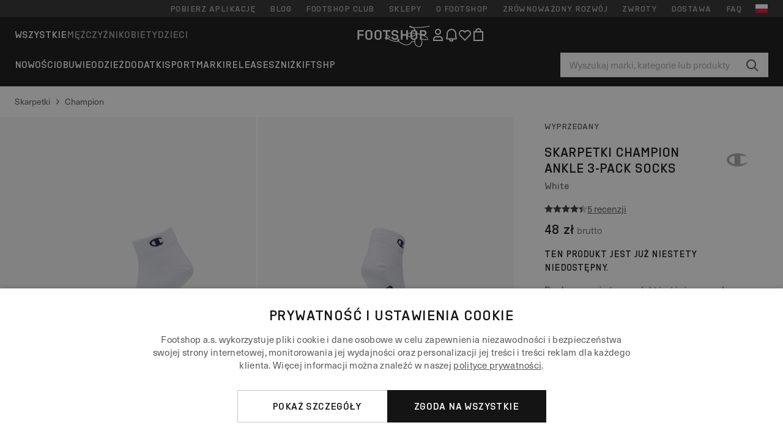

--- FILE ---
content_type: text/html; charset=UTF-8
request_url: https://www.footshop.pl/pl/skarpetki/46766-champion-ankle-3-pack-socks-white.html
body_size: 52296
content:
<!DOCTYPE html>
<html lang="pl">
<head>
                
    
        <script>
            if ('serviceWorker' in navigator) {
                navigator.serviceWorker?.getRegistrations().then((registrations) => {
                    registrations.forEach((reg) => {
                        if (reg.active?.scriptURL?.includes('sw-fs.es6.js')) {
                            reg.unregister().then((success) => {
                                if (success) {
                                    window.location.reload();
                                }
                            });
                        }
                    });
                });
            }
        </script>
    

        
            <meta name="apple-itunes-app" content="app-id=1667088153">
    
        <meta charset="utf-8"/>
    <title>Skarpetki Champion Ankle 3-Pack Socks White (Y08QH-8V0) | Footshop</title>
    <meta name="viewport" id="fsViewport" content="width=device-width, initial-scale=1, maximum-scale=5"/>
            <meta name="description" content="Champion Ankle 3-Pack Socks White w super cenie 20 zł z dostępnością od zaraz znajdziecie tylko na Footshop.pl/pl/!"/>
            <meta name="apple-mobile-web-app-capable" content="yes"/>
                <meta name="robots" content="index,follow"/>
    
    <script>var dataLayer = dataLayer || [];(function () {if (typeof Intl !== 'undefined' && Intl.hasOwnProperty('PluralRules')) {return;}var url = 'https://polyfill.io/v3/polyfill.min.js?features=Intl.~locale.pl';var script = document.createElement('script');script.src = url;script.async = false;script.type = 'text/javascript';document.getElementsByTagName('head')[0].appendChild(script);})();window.dist_webpack_uri = "https://static.ftshp.digital/themes/default-bootstrap/dist/webpack/";</script>

            <link rel="preconnect" href="https://static.ftshp.digital" crossorigin>
<link rel="preconnect" href="https://use.typekit.net" crossorigin>
<link rel="preconnect" href="https://p.typekit.net" crossorigin>
    
        

    
            <link rel="preload" href="https://static.ftshp.digital/themes/default-bootstrap/fonts/foot-medium.woff2" as="font" type="font/woff2" crossorigin><style>@font-face {font-family: 'foot';src: url('https://static.ftshp.digital/themes/default-bootstrap/fonts/foot-medium.woff2') format('woff2'),url('https://static.ftshp.digital/themes/default-bootstrap/fonts/foot-medium.woff') format('woff');font-weight: 500;font-style: normal;font-display: fallback;}:root {--font-family-accent: 'foot', 'neue-haas-unica', -apple-system, BlinkMacSystemFont, "Segoe UI", "Roboto", "Oxygen", "Ubuntu", "Helvetica Neue", Arial, sans-serif;--font-family-base: 'neue-haas-unica', -apple-system, BlinkMacSystemFont, "Segoe UI", "Roboto", "Oxygen", "Ubuntu", "Helvetica Neue", Arial, sans-serif;}</style>
        
        <script>
            (function (d) {
                var config = {kitId: 'hnc4kin',scriptTimeout: 3000,async: true},h = d.documentElement,t = setTimeout(function () {h.className = h.className.replace(/\bwf-loading\b/g, '') + ' wf-inactive';}, config.scriptTimeout),tk = d.createElement("script"),f = false,s = d.getElementsByTagName("script")[0],a;
                h.className += " wf-loading";tk.src = 'https://use.typekit.net/' + config.kitId + '.js';tk.async = true;
                tk.onload = tk.onreadystatechange = function () {a = this.readyState;if (f || a && a !== 'complete' && a !== 'loaded') {return;}f = true;clearTimeout(t);try {Typekit.load(config);} catch (e) {}};
                s.parentNode.insertBefore(tk, s);
            })(document);
        </script>
    

            <script>(function (w, d) {var fallbackListener = true;w.addEventListener('DOMContentLoaded', bindCritCssFallback);w._fs_critCssLoad = function (link) {link.onload = null;link.rel = 'stylesheet';if (!fallbackListener) {return;}w.removeEventListener('DOMContentLoaded', bindCritCssFallback);fallbackListener = false;};function bindCritCssFallback() {d.querySelectorAll('[rel=preload][as=style][data-critical]').forEach(function (link) {w._fs_critCssLoad(link);});}})(window, document);</script><script type="application/ld+json">{"@context": "https://schema.org","@type": "WebSite","url": "https://www.footshop.pl/pl/","potentialAction": {"@type": "SearchAction","target": "https://www.footshop.pl/pl/search?search_query={search_query}","query-input": "required name=search_query"}}</script>



    
        

    
        

    
        

    
        

    
        

    
        

            <style>.Collapsible_body_3NBIi{transition:max-height .3s;overflow:hidden}.Icon_icon_1eZny{--iconSize:22px;display:block;flex-shrink:0;width:var(--iconSize);height:var(--iconSize)}.Icon_icon_1eZny svg{display:block;width:100%;height:100%;fill:currentColor}.Icon_icon_1eZny.Icon_small_2uT4t{--iconSize:14px}.Icon_icon_1eZny.Icon_medium_1usJe{--iconSize:28px}.Icon_icon_1eZny.Icon_large_rpIsM{--iconSize:50px}.Icon_icon_1eZny.Icon_inline_1wiwj{display:inline-block;vertical-align:bottom}.AccordionItem_wrapper_1PJWg.AccordionItem_default_zIqA3:last-of-type{border-bottom:1px solid #e6e6e6}.AccordionItem_body_1koDg{padding-bottom:20px}.AccordionItem_header_2d3LJ.AccordionItem_default_zIqA3{border-top:1px solid #e6e6e6}.AccordionItem_headerInner_3bNLI{--spacing:12px;display:flex;align-items:center;margin-left:calc(var(--spacing)*-1);margin-right:calc(var(--spacing)*-1);padding:15px var(--spacing);font-family:var(--font-family-accent);text-transform:var(--text-transform)}@media only screen and (min-width:769px){.AccordionItem_headerInner_3bNLI{--spacing:24px}}@media only screen and (min-width:991px){.AccordionItem_headerInner_3bNLI{--spacing:0}}.AccordionItem_headerLabel_3P8-d{flex:1}.AccordionItem_header_2d3LJ.AccordionItem_default_zIqA3 .AccordionItem_headerLabel_3P8-d{margin-right:12px;color:var(--color-typo-accent)}.AccordionItem_header_2d3LJ.AccordionItem_headerLineMiddle_2oLzG .AccordionItem_headerLabel_3P8-d{position:relative;display:flex;align-items:center;font-size:1.375rem;line-height:1.2727}@media only screen and (min-width:991px){.AccordionItem_header_2d3LJ.AccordionItem_headerLineMiddle_2oLzG .AccordionItem_headerLabel_3P8-d{font-size:1.5rem;line-height:1.25}}.AccordionItem_header_2d3LJ.AccordionItem_headerLineMiddle_2oLzG .AccordionItem_headerLabel_3P8-d:after{content:"";height:1px;width:100%;margin:0 30px;background-color:currentColor}.AccordionItem_headerIcon_1N9kb{flex:none;width:22px;height:22px;transition:transform .3s}.AccordionItem_headerIcon_1N9kb.AccordionItem_isExpanded_3rG7W{transform:rotate(180deg)}.AccordionItem_headerIcon_1N9kb svg{fill:currentColor}.Avatar_avatar_oiPSI{padding-top:10px}.Avatar_avatarMediaAlign_YPz5u{align-items:center}.Avatar_avatarImageWrapper_2blMU{display:flex;justify-content:center}.Avatar_avatarImage_3TVLE{width:32px;height:32px;border-radius:50%;object-fit:cover;aspect-ratio:1}.Avatar_username_pEXMr{margin:0;padding:0;font-family:var(--font-family-accent);font-weight:500;white-space:nowrap;overflow:hidden;text-overflow:ellipsis;max-width:200px}.Avatar_username_pEXMr.Avatar_usernameLight_3cPRt{color:#fff}.Avatar_username_pEXMr.Avatar_usernameDark_3jXem{color:var(--color-typo-accent)}.Heading_heading_1dtHt{margin:0;text-transform:var(--text-transform)}.Heading_heading_1dtHt.Heading_inherit_2pzfx{color:inherit}.Heading_heading_1dtHt.Heading_center_2suB5{text-align:center}.Heading_heading_1dtHt.Heading_right_1jsuG{text-align:right}.Heading_heading_1dtHt.Heading_margin_Zz8sK{margin-bottom:15px}.Heading_heading_1dtHt.Heading_marginSmall_3q2Hd{margin-bottom:10px}@media only screen and (min-width:769px){.Heading_withLinkWrapper_3jshm{display:flex;align-items:baseline;justify-content:space-between;gap:15px}}.Heading_withLinkWrapper_3jshm.Heading_margin_Zz8sK{margin-bottom:15px}button.Link_link_2imKr{-webkit-appearance:none;background:none;cursor:pointer;height:auto;padding:0;border:none}.Link_link_2imKr{color:var(--color-typo-accent);text-decoration:underline;font-family:var(--font-family-accent)}.Link_link_2imKr:hover{color:var(--color-typo-accent);text-decoration:none}.Link_link_2imKr.Link_simple_1wBgg{color:var(--color-typo-base);font-family:var(--font-family-base)}.Link_link_2imKr.Link_bold_1H4kf{font-weight:var(--font-weight-accent)}.Link_link_2imKr.Link_small_26ejO{font-size:.875rem;line-height:1.4286}.Link_link_2imKr.Link_uppercase_1pPXw{text-transform:var(--text-transform)}.Link_link_2imKr.Link_light_kK6Dj{color:#fff}.Link_link_2imKr.Link_gray_3vv-u{color:var(--color-typo-minor)}.Link_link_2imKr.Link_noUnderline_1GWwa{text-decoration:none}.Link_link_2imKr.Link_noUnderline_1GWwa:focus,.Link_link_2imKr.Link_noUnderline_1GWwa:hover{text-decoration:underline}.Link_link_2imKr.Link_hasHitArea_QYnZR{padding-top:4px;padding-bottom:4px}.Spinner_wrapper_yB8fX{font-size:0;line-height:0;overflow:hidden;text-align:center;vertical-align:middle}.Spinner_spinner_3opjr{animation:Spinner_rotate_1VLwi .5s linear infinite;vertical-align:middle}@keyframes Spinner_rotate_1VLwi{0%{transform:rotate(0deg)}to{transform:rotate(1turn)}}.Button_button_3Q-lF{--minHeight:50px;--minWidth:240px;--lineHeightPx:22px;-webkit-appearance:none;display:block;background:none;cursor:pointer;height:auto;margin:0;padding:0;border:0;outline:none;display:inline-flex;align-items:center;justify-content:center;min-width:var(--minWidth);min-height:var(--minHeight);padding:calc(var(--minHeight)/2 - var(--lineHeightPx)/2 - var(--border)) 15px;border:var(--border) solid;border-radius:var(--border-radius-base);font-family:var(--font-family-accent);font-size:.9375rem;line-height:1.4667;font-weight:var(--font-weight-accent);text-transform:var(--text-transform);transition:background-color .3s,border-color .3s}@media only screen and (min-width:991px){.Button_button_3Q-lF{--minHeight:40px}}a.Button_button_3Q-lF{text-decoration:none}.Button_button_3Q-lF:disabled{cursor:not-allowed}.Button_button_3Q-lF.Button_hasLeftIcon_TT0np:after,.Button_button_3Q-lF.Button_hasRightIcon_3EWu6:before,.Button_button_3Q-lF.Button_pseudoIcon_3UMXE{content:"";display:block;width:22px;height:22px}.Button_button_3Q-lF.Button_hasLeftIcon_TT0np:after{margin-left:8px}.Button_button_3Q-lF.Button_hasRightIcon_3EWu6:before{margin-right:8px}.Button_button_3Q-lF.Button_spaceBetween_3-uAP{justify-content:space-between}.Button_icon_TdZ70{pointer-events:none}.Button_icon_TdZ70 svg{display:block;width:22px;height:22px;fill:currentColor}.Button_icon_TdZ70.Button_leftIcon_1MabP{margin-right:8px}.Button_icon_TdZ70.Button_rightIcon_1xSXp{margin-left:8px}.Button_customContentWrapper_1A8eE{flex:1}.ButtonBar_buttonBar_E7Ffs{display:flex;gap:10px}.ButtonBar_buttonBar_E7Ffs.ButtonBar_columnCenter_1eI3I,.ButtonBar_buttonBar_E7Ffs.ButtonBar_columnFullWidth_xZDYs{flex-direction:column}.ButtonBar_buttonBar_E7Ffs.ButtonBar_columnFullWidth_xZDYs{width:100%}.ButtonBar_buttonBar_E7Ffs.ButtonBar_columnFullWidth_xZDYs button{min-width:auto}.ButtonBar_buttonBar_E7Ffs.ButtonBar_columnCenter_1eI3I{align-items:center}.ButtonBar_buttonBar_E7Ffs.ButtonBar_rowLeft_eQoMp,.ButtonBar_buttonBar_E7Ffs.ButtonBar_rowRight_dYnFg,.ButtonBar_buttonBar_E7Ffs.ButtonBar_rowSpaceBetween_2aeQt{flex-direction:row}.ButtonBar_buttonBar_E7Ffs.ButtonBar_rowRight_dYnFg{justify-content:flex-end}.ButtonBar_buttonBar_E7Ffs.ButtonBar_rowSpaceBetween_2aeQt{justify-content:space-between}.ButtonBar_buttonBar_E7Ffs.ButtonBar_rowStretch_Snv3z{flex-direction:row}.ButtonBar_buttonBar_E7Ffs.ButtonBar_rowStretch_Snv3z>:first-child{flex:auto}.ButtonBar_buttonBar_E7Ffs.ButtonBar_rowStretch_Snv3z>*+*{margin-left:2px}.ButtonBar_buttonBar_E7Ffs.ButtonBar_reverse_1MTMO.ButtonBar_rowLeft_eQoMp,.ButtonBar_buttonBar_E7Ffs.ButtonBar_reverse_1MTMO.ButtonBar_rowRight_dYnFg,.ButtonBar_buttonBar_E7Ffs.ButtonBar_reverse_1MTMO.ButtonBar_rowSpaceBetween_2aeQt{flex-direction:row-reverse}.ButtonBar_buttonBar_E7Ffs.ButtonBar_reverse_1MTMO.ButtonBar_columnCenter_1eI3I,.ButtonBar_buttonBar_E7Ffs.ButtonBar_reverse_1MTMO.ButtonBar_columnFullWidth_xZDYs{flex-direction:column-reverse}.IconButton_iconButton_1E_1G{--iconBtnSize:46px;-webkit-appearance:none;display:block;background:none;cursor:pointer;height:auto;margin:0;padding:0;border:0;outline:none;display:inline-flex;align-items:center;justify-content:center;width:var(--iconBtnSize);height:var(--iconBtnSize);border-radius:50%;color:inherit;transition-duration:.3s;transition-property:background-color,color}.ControlButton_control_1Dkdq{--minHeight:0;--minWidth:0;--border:1px;--vertical-padding:15px;--horizontal-padding:10px;padding:var(--vertical-padding) var(--horizontal-padding);border-color:#c8c8c8;background-color:#fff;font-family:var(--font-family-base);text-transform:none;font-weight:400;color:var(--color-typo-base)}.ControlButton_control_1Dkdq.ControlButton_large_1_j4o{--vertical-padding:15px;--horizontal-padding:15px}.ControlButton_control_1Dkdq.ControlButton_base_1uzSY{--vertical-padding:10px;min-width:44px}.ControlButton_control_1Dkdq.ControlButton_small_1AIno{--vertical-padding:5px;--horizontal-padding:10px;font-size:.8125rem;line-height:1.5385}.ControlButton_control_1Dkdq:focus,.ControlButton_control_1Dkdq:hover{border-color:#141414;color:var(--color-typo-accent)}.ControlButton_control_1Dkdq.ControlButton_selected_1Dx_V{position:relative;color:var(--color-typo-accent);font-weight:var(--font-weight-accent)}.ControlButton_control_1Dkdq.ControlButton_selected_1Dx_V:after{content:"";position:absolute;inset:calc(var(--border)*-1);border:2px solid var(--color-typo-accent);pointer-events:none}.ControlButton_control_1Dkdq.ControlButton_cta_1DsIF{background-color:var(--color-typo-accent);border-color:var(--color-typo-accent);color:#fff}.ControlButton_control_1Dkdq.ControlButton_cta_1DsIF:focus,.ControlButton_control_1Dkdq.ControlButton_cta_1DsIF:hover{background-color:var(--color-typo-base)}.Dropdown_dropdown_1ANMw{margin:0 auto 15px;max-width:320px;position:relative;text-align:left;z-index:1}.Dropdown_dropdown_1ANMw.Dropdown_fullWidth_1OfGF{max-width:none;width:100%}.Dropdown_dropdown_1ANMw .Dropdown_activeItem_1ZBub{background-color:#fff;display:block;line-height:42px;margin-bottom:0;padding:0 30px 0 15px;position:relative;cursor:pointer;font-size:16px;border-radius:var(--border-radius-base)}.Dropdown_dropdown_1ANMw .Dropdown_activeItem_1ZBub .Dropdown_arrowDown_2l9BW{position:absolute;right:10px;top:50%;transform:translateY(-50%) rotate(0deg);transition:all .5s;fill:#141414}.Dropdown_content_2WUT0.Dropdown_outlined_rwYtW .Dropdown_activeItem_1ZBub,.Dropdown_content_2WUT0.Dropdown_outlined_rwYtW .Dropdown_dropdownContent_mrld7{border:1px solid #c8c8c8;transition:border-color .3s}.Dropdown_content_2WUT0.Dropdown_outlined_rwYtW .Dropdown_activeItem_1ZBub{line-height:50px;overflow:hidden;text-overflow:ellipsis;white-space:nowrap}.Dropdown_content_2WUT0.Dropdown_outlined_rwYtW .Dropdown_activeItem_1ZBub .Dropdown_arrowDown_2l9BW{fill:var(--color-typo-accent)}@media only screen and (min-width:991px){.Dropdown_content_2WUT0.Dropdown_outlined_rwYtW .Dropdown_activeItem_1ZBub,.Dropdown_content_2WUT0.Dropdown_outlined_rwYtW .Dropdown_item_3p7pi{line-height:40px}}.Checkbox_checkbox_aOsMM label{display:flex;cursor:pointer}.Checkbox_checkbox_aOsMM input{display:none}.Checkbox_tick_3rzHE{flex:none;display:flex;align-items:center;justify-content:center;width:20px;height:20px;margin:1px;border:1px solid #c8c8c8;transition:background-color .3s,border .3s}input:checked+.Checkbox_tick_3rzHE,label:hover .Checkbox_tick_3rzHE{border-color:var(--color-typo-accent)}input:checked+.Checkbox_tick_3rzHE{background-color:var(--color-typo-accent)}input:disabled+.Checkbox_tick_3rzHE{background-color:#f2f2f2;border-color:#e6e6e6}.Checkbox_tick_3rzHE.Checkbox_radio_3Qaxa{border-radius:50%}input:checked+.Checkbox_tick_3rzHE.Checkbox_radio_3Qaxa{background-color:#fff;border-width:7px}.Checkbox_tick_3rzHE.Checkbox_error_17vNJ{border-color:#e00600}input:checked+.Checkbox_tick_3rzHE .Checkbox_icon_1D0N8{display:block;width:12px;height:6px;margin-top:-3px;border-left:2px solid #fff;border-bottom:2px solid #fff;border-right-color:#fff;border-top-color:#fff;transform:rotate(-45deg)}.Checkbox_label_25oCH{flex:1;margin-left:10px;line-height:22px;color:var(--color-typo-base)}.Background_wrapper_2ddIy{animation-duration:1.5s;animation-fill-mode:forwards;animation-iteration-count:infinite;animation-name:Background_placeholderShimmer_3wPa7;animation-timing-function:linear;background:#f8f8f8;background-image:linear-gradient(90deg,#f8f8f8 0,#edeef1 20%,#f8f8f8 40%,#f8f8f8);background-repeat:no-repeat;background-size:800px 100%;bottom:0;left:0;position:absolute;right:0;top:0}.Background_wrapper_2ddIy.Background_dark_1RNei{background-color:#141414;background-image:linear-gradient(90deg,#141414 0,#141414 20%,#141414 40%,#141414)}@keyframes Background_placeholderShimmer_3wPa7{0%{background-position:-1000px 0}to{background-position:1000px 0}}.Line_wrapper_2lYI6{position:relative}.Line_wrapper_2lYI6+.Line_wrapper_2lYI6{margin-top:5px}@media only screen and (min-width:769px){.Line_wrapper_2lYI6+.Line_wrapper_2lYI6{margin-top:10px}}.TallCard_anchor_3c_dP{display:block;text-decoration:none}.TallCard_anchor_3c_dP:hover{text-decoration:underline}.TallCard_anchor_3c_dP:hover.TallCard_light_1eAAe{color:#fff}.TallCard_anchor_3c_dP:hover.TallCard_dark_2P4As{color:#000}.TallCard_image_1yHkh{display:block;width:100%;object-fit:cover;aspect-ratio:3/4;border-radius:var(--border-radius-base)}.HorizontalList_wrapper_35ZDh{position:relative;width:100%;overflow:hidden}.HorizontalList_wrapper_35ZDh.HorizontalList_gradient_1niv1:after,.HorizontalList_wrapper_35ZDh.HorizontalList_gradient_1niv1:before{content:"";position:absolute;top:0;z-index:1;width:100px;height:100%;opacity:0;pointer-events:none}.HorizontalList_wrapper_35ZDh.HorizontalList_gradient_1niv1:before{left:0;background-image:linear-gradient(270deg,transparent,var(--gradient-color,#fff))}.HorizontalList_wrapper_35ZDh.HorizontalList_gradient_1niv1:after{right:0;background-image:linear-gradient(90deg,transparent,var(--gradient-color,#fff))}.HorizontalList_wrapper_35ZDh.HorizontalList_isLeftGradientVisible_2zox9:before,.HorizontalList_wrapper_35ZDh.HorizontalList_isRightGradientVisible_29E-H:after{opacity:1}.HorizontalList_grid_2OjuH{display:grid;grid-auto-flow:column;grid-auto-columns:var(--itemWidth);width:100%;padding-left:12px;padding-right:12px;pointer-events:all;overflow-x:auto;-ms-overflow-style:none;scrollbar-width:none}@media only screen and (min-width:769px){.HorizontalList_grid_2OjuH{padding-left:24px;padding-right:24px}}@media only screen and (min-width:1701px){.HorizontalList_grid_2OjuH:not(.HorizontalList_sideSpaceForce_16BuC){padding-left:0;padding-right:0}}.HorizontalList_grid_2OjuH::-webkit-scrollbar{display:none}.HorizontalList_grid_2OjuH.HorizontalList_oneInView_1Bl96{--itemWidth:62%}@media only screen and (min-width:561px){.HorizontalList_grid_2OjuH.HorizontalList_oneInView_1Bl96{--itemWidth:65%}}.HorizontalList_grid_2OjuH.HorizontalList_twoInView_FNTEJ{--itemWidth:45%}@media only screen and (min-width:561px){.HorizontalList_grid_2OjuH.HorizontalList_twoInView_FNTEJ{--itemWidth:47.5%}}.HorizontalList_grid_2OjuH.HorizontalList_threeInView_2GyHt{--itemWidth:28%}.HorizontalList_grid_2OjuH.HorizontalList_fourInView_3FMrD{--itemWidth:22%}.HorizontalList_grid_2OjuH.HorizontalList_fiveInView_2Waah{--itemWidth:18%}.HorizontalList_grid_2OjuH.HorizontalList_eightInView_2HRMQ{--itemWidth:11%}.HorizontalList_grid_2OjuH.HorizontalList_auto_1Ednj{--itemWidth:max-content;scrollbar-width:none}.HorizontalList_grid_2OjuH.HorizontalList_auto_1Ednj::-webkit-scrollbar{display:none}.HorizontalList_grid_2OjuH.HorizontalList_withoutGap_2q6Nv{gap:10px}.HorizontalList_grid_2OjuH.HorizontalList_withoutLeftSideSpace_2eSFh{padding-left:0}.HorizontalList_arrow_mu2K6{position:absolute;top:50%;z-index:2;padding:5px;border-radius:var(--border-radius-base);border:1px solid var(--color-typo-base);background-color:#fff;color:var(--color-typo-base);transform:translateY(-50%);transition:color .3s,border-color .3s}.HorizontalList_arrow_mu2K6.HorizontalList_prev_3kB28{left:12px}@media only screen and (min-width:561px){.HorizontalList_arrow_mu2K6.HorizontalList_prev_3kB28{left:24px}}@media only screen and (min-width:1701px){.HorizontalList_arrow_mu2K6.HorizontalList_prev_3kB28{left:0}}.HorizontalList_arrow_mu2K6.HorizontalList_next_nwzEY{right:12px}@media only screen and (min-width:561px){.HorizontalList_arrow_mu2K6.HorizontalList_next_nwzEY{right:24px}}@media only screen and (min-width:1701px){.HorizontalList_arrow_mu2K6.HorizontalList_next_nwzEY{right:0}}.HorizontalList_arrow_mu2K6:hover{border-color:var(--color-typo-accent);color:var(--color-typo-accent)}.BaseContainer_wrapper_a2vvb{padding-left:12px;padding-right:12px}@media only screen and (min-width:769px){.BaseContainer_wrapper_a2vvb{padding-left:24px;padding-right:24px}}@media only screen and (min-width:1701px){.BaseContainer_wrapper_a2vvb{padding-left:0;padding-right:0}}.Box_wrapper_1IRhW{position:relative}.Box_container_2x5Rx,.Box_content_CAuvl,.Box_image_3ImFu{position:absolute;top:0;bottom:0;left:0;right:0;overflow:hidden}.Box_image_3ImFu{width:100%;height:100%;object-fit:cover;background-color:#f8f8f8}.FullSizeContainer_wrapper_YAFac{width:100%;height:100%;left:0;position:absolute;top:0}.PageContainer_fullWrapper_1mC_U{display:flow-root;width:100%;background-color:var(--backgroundColor)}.PageContainer_wrapper_Isqhi{max-width:1700px;margin-left:auto;margin-right:auto}.Section_wrapper_1PAlW{margin-top:40px;margin-bottom:40px}@media only screen and (min-width:769px){.Section_wrapper_1PAlW{margin-top:60px;margin-bottom:60px}}@media only screen and (min-width:769px){.Section_wrapper_1PAlW.Section_large_dfJjE{margin-top:80px;margin-bottom:80px}}.Section_wrapper_1PAlW.Section_wide_2UCa-{width:100%}.Section_wrapper_1PAlW.Section_disableSpacingTop_3FsL6{margin-top:0}.StripeContainer_wrapper_3QIBY>*{display:block}.StripeContainer_wrapper_3QIBY>*+*{margin-top:10px}@media only screen and (min-width:769px){.StripeContainer_wrapper_3QIBY{display:flex;flex-flow:row nowrap;justify-content:space-between;gap:15px}.StripeContainer_wrapper_3QIBY>*{flex:.5}.StripeContainer_wrapper_3QIBY>*+*{margin-top:0}}.TextContainer_wrapper_1LGnR{max-width:100ch}.BoxRatio_wrapper_1HVuG{position:relative;padding-top:100%}@media only screen and (min-width:769px){.BoxRatio_wrapper_1HVuG{padding-top:75%}}.BoxSquare_wrapper_3KWQm{position:relative;padding-top:100%}.Product_info_2BgOv{padding:10px 0}.ProductCarousel_item_1ww_8{padding:8px}.ProductCarousel_wrapper_2PAka{margin:auto;max-width:1320px}.ProductList_item_21-w4{display:inline-block;min-width:155px;padding:4px;white-space:normal;width:48%}.ProductList_bulky_20FnV .ProductList_item_21-w4{min-width:275px;width:80%}.ProductList_swipeMix_h_ISA .ProductList_item_21-w4{min-width:79%}.ProductList_medium_1_MZO .ProductList_item_21-w4{min-width:auto;width:33.33%}@media only screen and (min-width:769px){.ProductList_item_21-w4{width:25%}.ProductList_bulky_20FnV .ProductList_item_21-w4{width:40%}.ProductList_medium_1_MZO .ProductList_item_21-w4{width:33.33%}.ProductList_swipeMix_h_ISA .ProductList_item_21-w4{padding:8px;min-width:0;width:100%}}.ProductList_wrapper_3iPwh{margin:auto;max-width:1320px;padding:0 15px;overflow-x:auto;overflow-y:hidden;white-space:nowrap;-webkit-overflow-scrolling:touch}.ProductList_swipeMix_h_ISA{display:flex;flex:1;padding:0;max-width:none}.FilterBar_mobileFilters_2J4Ei{padding:24px 0 20px}.FilterBar_mobileFilters_2J4Ei:after{clear:both;content:"";display:table}.FilterBar_mobileFilters_2J4Ei .FilterBar_buttonPlaceholder_x4F1P{height:50px;width:100%}.FilterBar_mobileFilters_2J4Ei .FilterBar_button_82R9M{background-color:#fff;color:var(--color-typo-accent);border:2px solid var(--color-typo-accent);display:block;padding:12px 60px 12px 15px;position:relative;text-transform:uppercase;z-index:1;font-family:var(--font-family-accent)}.FilterBar_mobileFilters_2J4Ei .FilterBar_button_82R9M .FilterBar_count_JxDqb{background-color:var(--color-typo-accent);color:#fff;display:inline-block;position:absolute;right:40px;text-align:center;top:50%;transform:translateY(-50%);width:22px}.FilterBar_mobileFilters_2J4Ei .FilterBar_button_82R9M svg{position:absolute;right:10px;top:13px;width:24px;height:24px;fill:var(--color-typo-accent)}.FilterBar_mobileFilters_2J4Ei .FilterBar_button_82R9M.FilterBar_pinned_2KPgS{position:fixed;top:45px;left:0;right:0;z-index:4;animation:FilterBar_fadeIn_1nBrx .3s}.FilterBar_mobileFilters_2J4Ei .FilterBar_sorting_3khWI{margin:10px 0 0;max-width:none}@media only screen and (min-width:769px){.FilterBar_mobileFilters_2J4Ei{padding:30px 8px 22px}.FilterBar_mobileFilters_2J4Ei .FilterBar_sorting_3khWI{margin-top:0;margin-left:15px}}.FilterBar_pinnedButton_3b7C4{position:fixed;top:50px;left:0;right:0;z-index:4;background-color:#fff;animation:FilterBar_fadeIn_1nBrx .3s}.FilterBar_buttonInner_1Dl-I{display:flex;align-items:center}.FilterBar_productsCount_pl6Dl{font-family:var(--font-family-base);font-weight:400;color:#aaa;padding-left:10px}.FilterBar_filtersCount_MsAYe{flex:none;display:block;min-width:22px;margin-left:auto;background-color:#fff;color:var(--color-typo-accent);margin-right:10px}.FilterBar_pinnedButton_3b7C4 .FilterBar_filtersCount_MsAYe{background-color:var(--color-typo-accent);color:#fff}.ChatWithUs_wrapper_2DWFG{position:fixed;bottom:18px;right:18px;z-index:1080}.ChatWithUs_button_2QI2w{display:flex;align-items:center;justify-content:center;width:60px;height:60px;border:0;border-radius:50%;background-color:var(--color-chatbot-bg);cursor:pointer}@media only screen and (min-width:769px){.ChatWithUs_button_2QI2w{z-index:18}}.h0,.h1,.h2,.h3,.h4,.h5,.h6,h1,h2,h3,h4,h5,h6{font-family:var(--font-family-accent);font-weight:var(--font-weight-accent);color:var(--color-typo-accent)}.h0{font-size:2rem;line-height:1.25}@media only screen and (min-width:991px){.h0{font-size:2.625rem;line-height:1.1905}}.h1,h1{font-size:1.75rem;line-height:1.2143}@media only screen and (min-width:991px){.h1,h1{font-size:2rem;line-height:1.25}}.h2,h2{font-size:1.375rem;line-height:1.2727}@media only screen and (min-width:991px){.h2,h2{font-size:1.5rem;line-height:1.25}}.h3,h3{font-size:1.25rem;line-height:1.3}.h4,h4{font-size:1.125rem;line-height:1.3333}.h5,.h6,h5,h6{font-size:.9375rem;line-height:1.4667}a{color:var(--color-typo-base);text-decoration:underline;transition:color .3s}a:hover{text-decoration:none}p{margin-bottom:15px}b,strong{font-weight:var(--font-weight-accent)}.fs-p-r{position:relative}.fs-mt-xsmall{margin-top:5px}.fs-mt-small{margin-top:10px}.fs-mt-base{margin-top:15px}.fs-mt-large{margin-top:30px}.fs-mb-base{margin-bottom:15px}.fs-mb-large{margin-bottom:30px}.fs-ta-center{text-align:center}._vihi{position:absolute;top:-9999px;left:-9999px;bottom:auto;right:auto;height:0;width:0;visibility:hidden}body,html{min-height:100%}body{margin:0;padding-top:45px;background-color:var(--color-layout-bg);font-family:var(--font-family-base);font-size:.9375rem;line-height:1.4667;color:var(--color-typo-base);overflow-x:hidden}body *{box-sizing:border-box}@media only screen and (min-width:991px){body,body[class]{padding-top:0}}body.lang_el *{text-transform:none!important}img{max-width:100%}.grecaptcha-badge{visibility:hidden}.is-ios *{cursor:pointer}.wrapper,.wrapper--bigger{clear:both;display:block;margin:0 auto;max-width:950px;padding-left:15px;padding-right:15px}.wrapper--bigger:after,.wrapper:after{clear:both;content:"";display:table}@media only screen and (min-width:769px){.wrapper,.wrapper--bigger{padding-left:0;padding-right:0}}.wrapper--bigger{max-width:1320px}button,input,select,textarea{background:#fff;border:none;color:var(--color-typo-base);font-family:var(--font-family-base);font-size:.9375rem;line-height:1.4667;outline:none;padding:5px 1em;transition:border-color .3s,box-shadow .3s;-webkit-appearance:none}button{cursor:pointer}input[disabled]{color:#d0d0d0;cursor:default}input,select{height:32px}table{border-collapse:collapse;display:block;height:100%;overflow-x:auto;width:100%}table td,table th{padding:10px}table.bordered td,table.bordered th{border:1px solid #aaa}table.dark .price{font-size:1em;font-weight:400}table.dark thead th{background-color:#5a5a5a;color:#fff;font-size:14px;padding:15px 10px;text-transform:uppercase}table.dark tbody td{background-color:#f2f2f2;padding:20px 5px}table.gray tfoot td{background-color:initial}table.gray tfoot tr{border-color:transparent}table.gray thead th{color:#aaa;font-size:14px;padding-bottom:10px;text-transform:uppercase}table.gray td{background-color:#f2f2f2}table.ordered-products .price,table.ordered-products tfoot{text-align:right!important}table.thin td{padding:5px}table.vertical-slim td{padding:1px 7px}@media only screen and (min-width:769px){table{display:table}table.dark td{border:none!important}table.gray tr{border-bottom:10px solid #fff}}table .responsive-table{width:100%;overflow-x:auto;margin-bottom:2em}table .responsive-table table{margin-bottom:0}.appear100-enter{max-height:0}.appear100-enter-active{max-height:100px;transition:all .7s linear}.appear100-exit{max-height:100px}.appear100-exit-active{max-height:0;transition:all .7s cubic-bezier(0,0,0,1)}.fade-enter{opacity:.01}.fade-enter-active{opacity:1;transition:.5s}.fade-exit{opacity:1}.fade-exit-active{opacity:.01;transition:.5s}.fastFade-enter{opacity:.01}.fastFade-enter-active{opacity:1;transition:.15s}.fastFade-exit{opacity:1}.fastFade-exit-active{opacity:.01;transition:.15s}.mediumFade-enter{opacity:.01}.mediumFade-enter-active{opacity:1;transition:.3s}.mediumFade-exit{opacity:1}.mediumFade-exit-active{opacity:.01;transition:.3s}.slideLeft-enter{transform:translateX(-100%)}.slideLeft-enter-active{transform:translateX(0);transition:.3s}.slideLeft-exit{transform:translateX(0)}.slideLeft-exit-active{transform:translateX(-100%);transition:.3s}.slideRight-enter{transform:translateX(100%)}.slideRight-enter-active{transform:translateX(0);transition:.3s}.slideRight-exit{transform:translateX(0)}.slideRight-exit-active{transform:translateX(100%);transition:.3s}.slideDown{will-change:transform}.slideDown-enter{transform:translateY(100%)}.slideDown-enter-active{transform:translateY(0);transition:.3s ease-out}.slideDown-exit{transform:translateY(0)}.slideDown-exit-active{transform:translateY(100%);transition:.3s ease-out}.Root_wrapper_3d4VU{padding-top:59px}@media only screen and (min-width:991px){.Root_wrapper_3d4VU{padding-top:0}}.FtshpLogo_logo_4u055{position:relative;display:inline-block;height:50px;overflow:hidden;color:currentColor}.FtshpLogo_logo_4u055 svg{fill:currentColor;padding:0;width:130px;height:50px;vertical-align:top}@media only screen and (max-width:390px){.FtshpLogo_logo_4u055 svg{width:100px}}@media only screen and (max-width:359px){.FtshpLogo_logo_4u055 svg{width:60px}}.FtshpLogo_logo_4u055 svg+svg{position:absolute;top:0;left:0}.QnsLogo_logo_2P5W2{display:flex;align-items:center;justify-content:center;height:50px;color:#0e5542}.QnsLogo_logo_2P5W2 svg{display:block;width:auto;height:24px;fill:currentColor}.CartIcon_cartIcon_2sCfU{position:relative;background:none;padding:0;margin:0;-webkit-appearance:none}.CartIcon_cartIcon_2sCfU svg{fill:currentColor}.UserIcon_userIcon_2Gddg{position:relative}.UserIcon_userIcon_2Gddg>a,.UserIcon_userIcon_2Gddg>button{color:currentColor}.UserIcon_userIcon_2Gddg svg{display:block;fill:currentColor;transition:fill .3s}.UserIcon_iconButton_jdGd4{-webkit-appearance:none;display:block;background:none;cursor:pointer;height:auto;margin:0;padding:0;border:0;outline:none}.UserIcon_userMenu_1Rrn7{position:absolute;top:100%;right:-162px;z-index:1;padding-top:18px;opacity:0;transform:scale(0);transform-origin:calc(100% - 162px) 10px}.UserIcon_userIcon_2Gddg:focus-within .UserIcon_userMenu_1Rrn7,.UserIcon_userIcon_2Gddg:hover .UserIcon_userMenu_1Rrn7{opacity:1;transform:scale(1)}.TopMenu_topLinks_3zLeY{list-style:none;margin:0;padding:0}.TopMenu_topLinks_3zLeY>li{display:inline-block;padding:0;position:relative}.TopMenu_topLinks_3zLeY>li>a,.TopMenu_topLinks_3zLeY>li>span{display:inline-block;padding:4px 12px;font-family:var(--font-family-accent);font-size:.8125rem;line-height:1.5385;text-decoration:none;letter-spacing:.5px;text-transform:var(--text-transform);color:var(--color-header-topbar-text)}.TopMenu_topLinks_3zLeY>li>a:hover{text-decoration:underline}.TopMenu_topLinks_3zLeY>li ul{display:none}.TopMenu_topLinks_3zLeY>li:hover ul{background:#fff;border:1px solid #c8c8c8;display:block;position:absolute;top:100%;left:-5px;z-index:2;margin:0;padding:0;width:250px}.TopMenu_topLinks_3zLeY>li:hover ul li{padding:0;display:block}.TopMenu_topLinks_3zLeY>li:hover ul li a{display:block;padding:9px 14px;white-space:nowrap;width:100%;text-decoration:none;color:var(--color-typo-base)}.TopMenu_topLinks_3zLeY>li:hover ul li a:hover{background-color:#f2f2f2}.CustomerListsIcon_wishIcon_qLX0a{position:relative;display:block;background:none;padding:0;margin:0;-webkit-appearance:none;cursor:pointer}.CustomerListsIcon_wishIcon_qLX0a svg{fill:currentColor}.NotificationsIcon_notificationsIcon_14Rrw{position:relative;background:none;padding:0;margin:0;-webkit-appearance:none;cursor:pointer;height:auto}.NotificationsIcon_notificationsIcon_14Rrw svg{fill:currentColor}.NotificationsArea_wrapper_3PviC{-webkit-overflow-scrolling:touch;background-color:#fff;overflow:hidden;position:fixed;width:100vw;height:100vh;bottom:0;left:0;top:0;z-index:1500}@media only screen and (min-width:769px){.NotificationsArea_wrapper_3PviC{position:absolute;top:100%;right:0;left:auto;bottom:auto;width:370px;height:auto;border:1px solid #c8c8c8}}.MainItem_mainItem_14OoY>a{position:relative;display:block;padding-top:9px;padding-bottom:9px;font-family:var(--font-family-accent);text-transform:var(--text-transform);text-decoration:none;color:currentColor}.MainItem_mainItem_14OoY.MainItem_open_1FxN4,.MainItem_mainItem_14OoY:hover{color:var(--color-header-accent)}.MainItem_mainItem_14OoY.MainItem_open_1FxN4>a:after,.MainItem_mainItem_14OoY:hover>a:after{content:"";position:absolute;inset:auto 0 5px 0;height:2px;background-color:var(--color-header-underline)}.MainItem_child_2v48z{position:absolute;top:100%;left:0;right:0;display:none;border-bottom:1px solid #e6e6e6;background:#fff}.MainItem_open_1FxN4 .MainItem_child_2v48z{display:block}.MainItem_childInner_12fhL{display:flex;justify-content:flex-start;padding:15px 0}.SearchIcon_icon_IyGIr{position:relative;background:none;padding:0;margin:0;cursor:pointer;height:auto;outline:revert}.SearchIcon_icon_IyGIr svg{fill:currentColor}.SuggestionsInput_close_21T9G{cursor:pointer;padding:10px 0 10px 5px;position:absolute;right:48px;top:0;height:40px}.SuggestionsInput_close_21T9G svg{width:22px;height:22px;border-right:1px solid #e6e6e6;box-sizing:initial;fill:currentColor;padding-right:3px}.SuggestionsInput_container_282EN{position:relative;padding-left:0;padding-right:45px;background:#fff;border:var(--border-base);border-radius:var(--border-radius-base);color:var(--color-typo-base)}.SuggestionsInput_container_282EN.SuggestionsInput_focused_1uPNA{padding-right:85px}.SuggestionsInput_input_2-pWv{background:#fff;border:none;border-radius:var(--border-radius-base);color:var(--color-typo-base);font-size:.9375rem;line-height:1.4667;height:40px;margin:0;padding:9px 0 9px 15px;width:100%}.SuggestionsInput_input_2-pWv::-webkit-input-placeholder{color:#aaa}.SuggestionsInput_input_2-pWv:-moz-placeholder,.SuggestionsInput_input_2-pWv::-moz-placeholder{color:#aaa}.SuggestionsInput_input_2-pWv:-ms-input-placeholder{color:#aaa}.DesktopSearch_close_35dTw{position:absolute;top:10px;right:10px;display:inline-block;background-color:initial}.DesktopSearch_close_35dTw svg{fill:#aaa;width:25px;height:25px}.DesktopSearch_container_3tN4k{display:block;opacity:1;transition:opacity .3s}.DesktopSearch_container_3tN4k.DesktopSearch_isHidden_kNe2X{opacity:0;pointer-events:none}.DesktopSearch_container_3tN4k.DesktopSearch_isInvisible_2ehuJ{display:none}@media(max-width:1200px){.DesktopSearch_container_3tN4k.DesktopSearch_hideUntilUltranavSearchBreakpoint_2A2gz{display:none}}.DesktopSearch_iconContainer_261ad{background:none;position:absolute;right:0;top:0;padding:10px 15px 10px 10px;height:40px}.DesktopSearch_iconContainer_261ad svg{width:22px;height:22px;fill:var(--color-typo-base)}.DesktopSearch_results_2y82W{display:flex;flex-direction:column;left:0;position:absolute;top:100%;right:0;height:calc(100vh - 135px)}.DesktopSearch_resultsInner_1syxA{background-color:#fff;border-radius:var(--border-radius-base);box-shadow:0 6px 6px rgba(0,0,0,.1);border:1px solid #e6e6e6}.DesktopSearch_wrapper_H5SZ8{position:relative}.Ultranav_shadeSearch_OCw_V{z-index:1180!important}.Ultranav_shadeTopBar_3GmjJ{z-index:1220!important}.Ultranav_shadeCart_34v2Q{z-index:1300!important}.Ultranav_wrapper_LbsCX{color:var(--color-header-text)}.Ultranav_mainBar_2czAC{position:relative;z-index:1200}.Ultranav_topBar_1pwvG{position:relative;z-index:1240}.Ultranav_top_26znE{position:relative;display:flex;justify-content:flex-end}.Ultranav_top_26znE .Ultranav_shopSwitcher_1xulC{margin-left:10px}.Ultranav_top_26znE .Ultranav_shopSwitcher_1xulC button{width:22px;height:100%}.Ultranav_main_2USx_{position:relative;display:flex;justify-content:space-between;align-items:center;padding-top:4px;padding-bottom:4px}.Ultranav_main_2USx_ .Ultranav_genders_3ZDDX,.Ultranav_main_2USx_ .Ultranav_icons_3cRah{flex:1}.Ultranav_main_2USx_ .Ultranav_genders_3ZDDX ul{display:flex;align-items:center;gap:20px;list-style:none;margin:0;padding:0}.Ultranav_main_2USx_ .Ultranav_genders_3ZDDX ul li>a{position:relative;display:block;padding-top:9px;padding-bottom:9px;font-family:var(--font-family-accent);font-size:.9375rem;line-height:1.4667;color:var(--color-header-accent);text-transform:var(--text-transform);text-decoration:none}.Ultranav_main_2USx_ .Ultranav_genders_3ZDDX ul li>a:not(.Ultranav_active_2T7Re){color:var(--color-header-topbar-text)}.Ultranav_main_2USx_ .Ultranav_genders_3ZDDX ul li>a:not(.Ultranav_active_2T7Re):hover{color:var(--color-header-accent)}.Ultranav_main_2USx_ .Ultranav_genders_3ZDDX ul li>a.Ultranav_active_2T7Re:after{content:"";position:absolute;inset:auto 0 5px 0;height:2px;background-color:var(--color-header-underline)}.Ultranav_main_2USx_ .Ultranav_icons_3cRah{display:flex;align-items:center;justify-content:end;gap:20px}.Ultranav_main_2USx_ .Ultranav_icons_3cRah>*{color:currentColor}.Ultranav_navigation_2zqmZ{display:flex;justify-content:space-between;gap:20px;margin-bottom:15px}.Ultranav_navigation_2zqmZ .Ultranav_mainItems_19ZSO{display:flex;align-items:center;gap:20px;margin:0;padding:0;list-style:none}.Ultranav_navigation_2zqmZ .Ultranav_search_2cSG3{flex:1;max-width:340px}.Ultranav_navigation_2zqmZ.Ultranav_searchOpened_3pFd5 .Ultranav_mainItems_19ZSO{display:none}.Ultranav_navigation_2zqmZ.Ultranav_searchOpened_3pFd5 .Ultranav_search_2cSG3{width:100%;max-width:none}.Ultranav_navigation_2zqmZ.Ultranav_searchOpened_3pFd5 .Ultranav_search_2cSG3>form{max-width:700px;margin:0 auto}.MobileMainItem_main_1TKRc{position:relative;background-color:#fff}.MobileMainItem_main_1TKRc>a{align-items:center;border-top:1px solid #e6e6e6;color:var(--color-typo-accent);display:flex;justify-content:space-between;font-size:.9375rem;line-height:1.4667;font-family:var(--font-family-accent);padding:14px 0;margin:0 12px;cursor:pointer;text-transform:var(--text-transform)}.MobileMainItem_main_1TKRc>a svg{fill:var(--color-typo-base)}.MobileMainItem_main_1TKRc:first-child>a{padding-top:14px;border-top:0}.MobileMainItem_main_1TKRc.highlighted a{color:var(--color-error)}.mainAccent{background-color:#f8f8f8}.MobileTabMenu_container_2LlWk{clear:both;height:100%;transition:transform .3s ease-out;width:200%}.MobileTabMenu_container_2LlWk.MobileTabMenu_menuItemActive_3NN5G{transform:translateX(-100vw)}@media only screen and (min-width:769px){.MobileTabMenu_container_2LlWk.MobileTabMenu_menuItemActive_3NN5G{transform:translateX(-60vw)}}.MobileTabMenu_containerItem_1qIp-{display:inline-block;height:100%;padding-top:50px;position:relative;vertical-align:top;width:50%}.MobileTabMenu_containerItem_1qIp-.MobileTabMenu_containerItemMain_1C3dX{padding-top:105px}.MobileTabMenu_scroll_1TPMY{height:100%;overflow:auto;padding-bottom:80px;-webkit-overflow-scrolling:touch}.MobileTabMenu_scroll_1TPMY.MobileTabMenu_firstLayer_7RzZz{background-color:#f8f8f8}.MobileTabMenu_header_1FOqF{background-color:#f8f8f8;border-bottom:1px solid #e6e6e6;left:0;position:absolute;right:0;top:0;z-index:1}.MobileTabMenu_header_1FOqF .MobileTabMenu_top_2-5Nw{display:flex;flex-flow:row nowrap;justify-content:space-between;padding:14px 12px}.MobileTabMenu_header_1FOqF .MobileTabMenu_closeButtonSecondary_3o4PE{position:absolute;height:auto;top:14px;right:12px;padding:0;background-color:initial}.MobileTabMenu_header_1FOqF .MobileTabMenu_closeButtonSecondary_3o4PE svg{fill:var(--color-typo-accent);top:auto;left:auto}.MobileTabMenu_title_3_8Va{padding:14px 0;font-family:var(--font-family-accent);font-size:1.125rem;line-height:1.3333;text-align:center;color:var(--color-typo-accent);text-transform:var(--text-transform)}.MobileTabMenu_title_3_8Va .MobileTabMenu_arrowBack_3EjCm{background:none;padding:0;position:absolute;top:14px;left:12px;fill:var(--color-typo-accent);height:auto;vertical-align:middle}.MobileTabMenu_title_3_8Va .MobileTabMenu_arrowBack_3EjCm svg{vertical-align:middle}.MobileTabMenu_closeButton_Pd0AX.MobileTabMenu_closeButton_Pd0AX{position:relative;height:auto;background-color:initial;top:auto;right:auto;padding:0}.MobileTabMenu_closeButton_Pd0AX.MobileTabMenu_closeButton_Pd0AX svg{fill:var(--color-typo-accent)}.MobileTabMenu_wrapper_2bJY6{background-color:#fff;bottom:0;color:#aaa;overflow:hidden;position:fixed;top:0;transition:transform .3s ease-out;transform:translateX(-100%);width:100vw;z-index:1140}.MobileTabMenu_wrapper_2bJY6.MobileTabMenu_active_1dLIW{transform:translateX(0)}@media only screen and (min-width:769px){.MobileTabMenu_wrapper_2bJY6{width:60vw}}.MobileTabMenu_tabIndicator_2-dmX{position:absolute;bottom:-1px;font-size:0;height:3px;background:var(--color-typo-accent);transition:all .3s}.MobileTabMenu_menuTabs_3XZdg{margin:0;padding:0;display:flex;flex-flow:row nowrap;list-style:none;position:relative;width:100vw}@media only screen and (min-width:769px){.MobileTabMenu_menuTabs_3XZdg{width:60vw}}.MobileTabMenu_menuTab_36VER{margin:0;padding:0;width:100%}.MobileTabMenu_menuTabLink_1WRIl{color:var(--color-typo-base);display:block;font-family:var(--font-family-accent);padding:1em;text-align:center;width:100%;text-transform:var(--text-transform)}.MobileTabMenu_menuTabLink_1WRIl.MobileTabMenu_active_1dLIW{color:var(--color-typo-accent);font-weight:var(--font-weight-accent)}.VisibleMobileSearchTabBar_itemMenu_3evyV{float:left}@media only screen and (min-width:769px){.VisibleMobileSearchTabBar_itemMenu_3evyV a{align-items:center;display:flex!important}.VisibleMobileSearchTabBar_itemMenu_3evyV a svg{margin-right:5px}}.VisibleMobileSearchTabBar_tabList_378Lc{font-size:14px;line-height:0;list-style:none;margin:0;padding:0 12px;text-align:center;background-color:var(--color-header-bg);color:var(--color-header-text)}.VisibleMobileSearchTabBar_tabList_378Lc:after{clear:both;content:"";display:table}@media only screen and (min-width:769px){.VisibleMobileSearchTabBar_tabList_378Lc{display:flex;justify-content:space-around}.VisibleMobileSearchTabBar_tabList_378Lc .VisibleMobileSearchTabBar_itemSearch_3sW2t{order:1}.VisibleMobileSearchTabBar_tabList_378Lc .VisibleMobileSearchTabBar_itemLogin_1tB81{order:2}.VisibleMobileSearchTabBar_tabList_378Lc .VisibleMobileSearchTabBar_itemNotifications_3F8PD{order:3}.VisibleMobileSearchTabBar_tabList_378Lc .VisibleMobileSearchTabBar_itemCustomerLists_JnaUb{order:4}.VisibleMobileSearchTabBar_tabList_378Lc .VisibleMobileSearchTabBar_itemCart_3Y34J{order:5}}.VisibleMobileSearchTabBar_tabList_378Lc a,.VisibleMobileSearchTabBar_tabList_378Lc button{color:currentColor}.VisibleMobileSearchTabBar_tabList_378Lc li{float:left;position:relative}.VisibleMobileSearchTabBar_tabList_378Lc li.VisibleMobileSearchTabBar_itemCart_3Y34J,.VisibleMobileSearchTabBar_tabList_378Lc li.VisibleMobileSearchTabBar_itemCustomerLists_JnaUb,.VisibleMobileSearchTabBar_tabList_378Lc li.VisibleMobileSearchTabBar_itemLogin_1tB81,.VisibleMobileSearchTabBar_tabList_378Lc li.VisibleMobileSearchTabBar_itemNotifications_3F8PD,.VisibleMobileSearchTabBar_tabList_378Lc li.VisibleMobileSearchTabBar_itemSearch_3sW2t{float:right}.VisibleMobileSearchTabBar_tabList_378Lc li+li{margin-left:15px}.VisibleMobileSearchTabBar_itemCart_3Y34J,.VisibleMobileSearchTabBar_itemCustomerLists_JnaUb,.VisibleMobileSearchTabBar_itemLogin_1tB81,.VisibleMobileSearchTabBar_itemMenu_3evyV,.VisibleMobileSearchTabBar_itemNotifications_3F8PD,.VisibleMobileSearchTabBar_itemSearch_3sW2t{padding-top:14px;padding-bottom:14px}@media only screen and (min-width:769px){.VisibleMobileSearchTabBar_itemLogo_1hJ4R{flex:0 1 80%}}.VisibleMobileSearchTabBar_itemSearch_3sW2t{pointer-events:none;opacity:0;transition:opacity .3s;display:none}.VisibleMobileSearchTabBar_itemSearch_3sW2t.VisibleMobileSearchTabBar_visible_bATfm{pointer-events:auto;opacity:1;display:block}.VisibleMobileSearchTabBar_unread_3KqO0{background-color:#ea2727;border-radius:50%;color:#fff;font-size:10px;height:18px;left:25px;line-height:18px;position:absolute;text-align:center;top:0;width:18px}.MobileSearch_close_31uGD{position:absolute;top:10px;right:10px;display:inline-block;background-color:initial}.MobileSearch_close_31uGD svg{fill:#aaa;width:25px;height:25px}.MobileSearch_container_1ISMW{color:#aaa;display:block;opacity:1;transition:opacity .3s}.MobileSearch_container_1ISMW.MobileSearch_isHidden_2K2a2{opacity:0;pointer-events:none}.MobileSearch_iconContainer_3Wdid{background:none;position:absolute;right:12px;top:0;padding:10px 15px 10px 10px;height:40px}.MobileSearch_iconContainer_3Wdid svg{width:22px;height:22px;fill:currentColor}.MobileSearch_innerWrapper_J3dXB{padding:0 12px 14px;width:100%}.MobileSearch_results_1FDxE{background-color:#fff;bottom:0;left:0;position:fixed;top:104px;right:0}.MobileSearch_wrapper_RYrO0{display:block;position:relative}.Ultranav_ultranavBar_1EKUD{position:fixed;left:0;right:0;top:0;background-color:var(--color-header-bg);color:var(--color-header-text)}.Ultranav_ultranavBar_1EKUD.Ultranav_inputHidden_3W2-9{height:50px}.Ultranav_ultranav_Ei8Sh{position:relative;z-index:1160}.Ultranav_ultranav_Ei8Sh a{text-decoration:none}.ProductCustomerListsButton_wrapperBottomSheet_2hXeQ .ProductCustomerListsButton_triggerButton_1ktce,.ProductCustomerListsButton_wrapperDropdown_1fZMu{position:absolute;right:8px;top:8px;z-index:2}.ProductCustomerListsButton_triggerButton_1ktce>button{width:32px;height:32px;background-color:hsla(0,0%,100%,.8);border-radius:50%;margin:0;padding:5px;color:var(--color-typo-base)}.ProductCustomerListsButton_triggerButton_1ktce>button:hover{background-color:#fff;color:var(--color-typo-base)}.ProductCustomerListsButton_triggerButton_1ktce>button svg{fill:currentColor}.ProductCustomerListsButton_ctaTriggerButton_3_Qih{margin-left:2px;background-color:var(--color-typo-accent);color:#fff;transition:color .3s,background .3s}.ProductCustomerListsButton_ctaTriggerButton_3_Qih>button{padding:14px}@media only screen and (min-width:991px){.ProductCustomerListsButton_ctaTriggerButton_3_Qih>button{padding:9px}}.ProductCustomerListsButton_ctaTriggerButton_3_Qih:hover{background-color:var(--color-typo-base)}.ProductCustomerListsButton_loginButton_usGeP{width:32px;height:32px;background-color:hsla(0,0%,100%,.8);border-radius:50%;margin:0;padding:5px;color:var(--color-typo-base)}.ProductCustomerListsButton_loginButton_usGeP:hover{background-color:#fff;color:var(--color-typo-base)}.ProductCustomerListsButton_loginButton_usGeP svg{fill:currentColor}.ProductCustomerListsButton_wrapperBottomSheet_2hXeQ .ProductCustomerListsButton_loginButton_usGeP{position:absolute;right:8px;top:8px;z-index:2}.ProductStickers_stickers_1cN4-{display:flex;flex-direction:column;align-items:flex-start;gap:5px 5px}.ProductStickers_stickers_1cN4-.ProductStickers_inline_14Qol{flex-direction:row;flex-wrap:wrap;gap:0 15px}.ProductStickers_sticker_2EKCQ{display:flex;align-items:center;padding:5px 10px;border-radius:var(--border-radius-small);font-family:var(--font-family-accent);font-size:.6875rem;line-height:1.4545;text-transform:var(--text-transform);color:var(--color-typo-base)}@media only screen and (min-width:991px){.ProductStickers_sticker_2EKCQ{font-size:.8125rem;line-height:1.5385}}.ProductStickers_sticker_2EKCQ.ProductStickers_plain_1HRIt{padding:5px 0;color:var(--color-typo-base)}.ProductStickers_sticker_2EKCQ.ProductStickers_green_13li3{color:#0f855c}.ProductStickers_sticker_2EKCQ.ProductStickers_red_5YuBU{background-color:var(--color-error);color:#fff}.ProductStickers_sticker_2EKCQ.ProductStickers_red_5YuBU.ProductStickers_plain_1HRIt{background-color:initial;color:var(--color-error)}.ProductStickers_sticker_2EKCQ.ProductStickers_black_JbVQR{color:var(--color-typo-accent)}.ProductStickers_icon_1KoHW{flex:none;margin-right:5px}.AlphabetBar_list_1hI0r{display:flex;flex-wrap:wrap;gap:5px 5px;margin-top:30px;margin-bottom:0;padding:0;list-style:none}.AlphabetBar_listItem_qYF_H{flex:none;width:40px;height:40px;background-color:#fff;border:1px solid #e6e6e6;font-family:var(--font-family-accent)}.AlphabetBar_listItem_qYF_H.AlphabetBar_isUsed_1u7WY{color:var(--color-typo-accent)}.AlphabetBar_listItem_qYF_H:not(.AlphabetBar_isUsed_1u7WY){color:#c8c8c8;opacity:.33}.AlphabetBar_listItem_qYF_H>*{display:flex;align-items:center;justify-content:center;width:100%;height:100%}.AlphabetBar_listItem_qYF_H a{text-decoration:none}.AlphabetBar_listItem_qYF_H a:hover{text-decoration:underline}.OutfitHero_wrapper_2PbnL{display:flex;flex-direction:column}@media only screen and (min-width:991px){.OutfitHero_wrapper_2PbnL{flex-direction:row}}.OutfitHero_right_1sbLq{display:flex;flex-direction:column;flex:1;position:relative}.OutfitHero_rightContainer_1baQ6{position:absolute;right:0;top:0;left:-80px}.OutfitHero_rightContainerProducts_1Vx2r{padding-left:50px;padding-bottom:50px;background:#fff;border-radius:0 var(--border-radius-base)}.OutfitHero_photo_3lf24{flex:1;position:relative;display:flex}.OutfitHero_photo_3lf24 img{width:100%;height:100%;aspect-ratio:3/4;object-fit:cover;border-radius:var(--border-radius-base)}.OutfitHero_products_1M62G{grid-area:products;display:grid;grid-template-columns:repeat(2,1fr);gap:24px 12px;padding-top:40px}@media only screen and (min-width:991px){.OutfitHero_products_1M62G{grid-template-columns:repeat(3,1fr);gap:24px 16px;padding-top:0}}.OutfitHero_column_3IGJQ{display:flex;flex-direction:column;padding-bottom:16px}.OutfitHero_priceWrapper_1nlRR{background:#fff;padding-left:16px;padding-right:16px;padding-top:16px;border-radius:var(--border-radius-base) 0}@media only screen and (min-width:991px){.OutfitHero_priceWrapper_1nlRR{padding-left:120px;padding-top:16px;padding-right:0;background:transparent}}.OutfitHero_priceWrapperImage_2b8xR{position:absolute;bottom:0;right:0}.OutfitHero_priceTotalPrice_1sWpJ{margin:0;font-size:14px}.OutfitHero_price_Sh6nw{margin:0;color:var(--color-typo-accent);font-size:24px;line-height:50px;font-weight:500;font-family:var(--font-family-accent);font-weight:700}@media only screen and (min-width:991px){.OutfitHero_price_Sh6nw{font-size:42px}}.OutfitHero_wrapperProduct_38i9C{min-width:0}.OutfitHero_wrapperProduct_38i9C:hover>.OutfitHero_name_dnxEz{text-decoration:underline}.OutfitHero_image_2INro{position:relative;margin-bottom:10px;aspect-ratio:1/1;overflow:hidden;border-radius:var(--border-radius-base)}.OutfitHero_stickers_3EmsH{position:absolute;bottom:5px}.OutfitHero_name_dnxEz{text-overflow:ellipsis;white-space:nowrap;overflow:hidden}.OutfitHero_sizes_1MQR_{margin-top:10px;margin-bottom:10px}.OutfitHero_retailPrice_1BprX{margin-left:8px;font-size:.8125rem;line-height:1.5385;text-decoration:line-through;color:var(--color-typo-base)}@media only screen and (min-width:769px){.OutfitHero_retailPrice_1BprX{font-size:.9375rem;line-height:1.4667}}.OutfitHero_productPrice_2g0bP{display:flex;align-items:baseline;margin-top:auto;font-family:var(--font-family-accent);color:var(--color-typo-accent)}.OutfitHero_productPrice_2g0bP.OutfitHero_sale_1tKBI strong{color:var(--color-error)}.Countdown_countdown_JnUgS{display:inline-flex;align-items:baseline;gap:.25ch;font-family:var(--font-family-accent);font-weight:500}.Countdown_countdown_JnUgS>span{width:3ch;text-align:right}.Countdown_countdown_JnUgS>span i{font-size:.8em;font-style:normal;margin-left:1px}.Countdown_placeholder_Pwve_{display:inline-block;width:12.75ch;font-family:var(--font-family-accent);font-weight:500}.UpcomingInfo_wrapper_22JKu{display:flex;gap:10px;align-items:center;text-transform:var(--text-transform);font-family:var(--font-family-accent);font-weight:var(--font-weight-accent);color:var(--color-typo-accent)}.UpcomingInfo_icon_11ugL.UpcomingInfo_colorized_1snS8{color:#0f855c}.UpcomingInfo_divider_1TjN3{display:inline-block;width:16px;height:1px;background-color:var(--color-typo-accent)}.UpcomingInfo_label_RV4Qq{font-size:.8125rem;line-height:1.5385;color:var(--color-typo-minor)}.Breadcrumbs_breadcrumbs_2x30S{display:flex;margin:0;padding:0;list-style:none;overflow-x:auto}.Breadcrumbs_crumb_3cC8F{flex:none;display:flex;align-items:center}.Breadcrumbs_crumb_3cC8F>span{font-size:.875rem;line-height:1.4286}.Breadcrumbs_crumb_3cC8F>a{color:inherit!important}.Breadcrumbs_crumb_3cC8F .Breadcrumbs_name_212gZ{display:block;padding-top:15px;padding-bottom:15px}.Breadcrumbs_crumb_3cC8F.Breadcrumbs_isHidden_1iDNv{display:none}.Breadcrumbs_icon_2Qphw{margin-left:5px;margin-right:5px}.CategoryListItem_item_19L7g{display:flex;align-items:center;gap:15px}.CategoryListItem_icon_3bn2a{width:22px;height:22px;transform:scale(1.8)}.PageHeader_header_pr67p{padding-top:15px;padding-bottom:15px;background-position:top;background-repeat:no-repeat;background-size:cover;border-radius:var(--border-radius-base)}@media only screen and (min-width:769px){.PageHeader_header_pr67p{padding-top:30px;padding-bottom:30px;background-position:100%}}.PageHeader_header_pr67p.PageHeader_hasBreadcrumbs_2yoNC{padding-top:0}.PageHeader_header_pr67p.PageHeader_hasBackgroundImage_otMhq{height:500px;background-color:var(--color-typo-accent);color:#fff}@media only screen and (min-width:769px){.PageHeader_header_pr67p.PageHeader_hasBackgroundImage_otMhq{height:350px}}@media only screen and (min-width:1701px){.PageHeader_header_pr67p.PageHeader_hasBackgroundImage_otMhq{margin-top:30px}}.PageHeader_header_pr67p.PageHeader_gradientBlur_3tnRO{--gradient-degree:0deg;position:relative}@media only screen and (min-width:769px){.PageHeader_header_pr67p.PageHeader_gradientBlur_3tnRO{--gradient-degree:90deg}}.PageHeader_header_pr67p.PageHeader_gradientBlur_3tnRO:after,.PageHeader_header_pr67p.PageHeader_gradientBlur_3tnRO:before{content:"";position:absolute;inset:0}.PageHeader_header_pr67p.PageHeader_gradientBlur_3tnRO:before{background:linear-gradient(var(--gradient-degree),#000,transparent 60%);z-index:1}.PageHeader_header_pr67p.PageHeader_gradientBlur_3tnRO:after{z-index:2;backdrop-filter:blur(10px);mask-image:linear-gradient(var(--gradient-degree),#000,transparent 60%);mask-mode:alpha}.PageHeader_innerWrapper_2odqZ{position:relative;z-index:3}.PageHeader_hasBackgroundImage_otMhq .PageHeader_innerWrapper_2odqZ{display:flex;flex-direction:column;justify-content:space-between;height:100%}.PageHeader_baseContainer_1YStj{padding-left:12px;padding-right:12px}@media only screen and (min-width:769px){.PageHeader_baseContainer_1YStj{padding-left:24px;padding-right:24px}}.PageHeader_baseContainer_1YStj:has(.PageHeader_innerContent_1-zIk){margin-top:auto}.PageHeader_innerContent_1-zIk{display:flex;margin-top:5px}.PageHeader_icon_2lGx5{flex:none;width:60px;margin-right:15px;padding-right:15px;border-right:1px solid hsla(0,0%,100%,.35);box-sizing:initial}.PageHeader_icon_2lGx5 img,.PageHeader_icon_2lGx5 svg{display:block;width:60px;height:60px}.PageHeader_icon_2lGx5 svg{fill:currentColor}.PageHeader_icon_2lGx5 img{border-radius:50%}.PageHeader_content_pPS2_{flex:1;display:flex;flex-direction:column;align-items:start;gap:5px}.PageHeader_descriptionWrapper_1oNRf{position:relative;max-width:840px;margin-top:5px}.PageHeader_descriptionWrapper_1oNRf p{margin-top:0}.PageHeader_descriptionExpander_1h-5X{position:absolute;bottom:0;right:0;background-color:var(--color-box-4-bg)}.PageHeader_isDescExpanded_J1IS8 .PageHeader_descriptionExpander_1h-5X{position:static;margin-top:15px}.PageHeader_categoryList_1I_1u{margin-top:30px}.Video_video_1FyWw{width:100%;height:100%;object-fit:cover}.Product_wrapper_2egST{display:flex;flex-flow:column;height:100%;position:relative}.Product_image_3DKUJ{background-color:#f8f8f8;padding-top:100%;width:100%;overflow:hidden;position:relative;border-radius:var(--border-radius-base)}.Product_soldOut_dbXkO .Product_image_3DKUJ:before{width:100%;height:100%;background-color:hsla(0,0%,100%,.6);content:"";left:0;position:absolute;top:0;z-index:2}.Product_image_3DKUJ img{width:100%;height:auto;left:0;position:absolute;top:0;z-index:1;border-radius:var(--border-radius-base)}.Product_info_3xgH1{position:relative;height:100%}.Product_infoInPicture_3B8aN{position:absolute;bottom:0;left:0;right:0;z-index:1}.Product_productStickers_1hK9T{margin-bottom:5px;pointer-events:none}.Product_inner_1kysz{padding:10px 0}.Product_name_1Go7D{display:-webkit-box;max-height:44px;margin:0;overflow:hidden;-webkit-line-clamp:2;-webkit-box-orient:vertical;font-size:.9375rem;line-height:1.4667;font-family:var(--font-family-base);font-weight:400;color:var(--color-typo-base)}.Product_soldOut_dbXkO .Product_name_1Go7D{color:#aaa}.Product_brandName_3uvDI{display:block;font-weight:500;color:var(--color-typo-accent)}.Product_upcomingBadge_3Ef7c{margin-top:10px;margin-bottom:5px}.PromoStripe_wrapper_2WNSO{display:flex;align-items:center;background-color:var(--color-promo-bg);color:var(--color-promo-text)}.PromoStripe_wrapper_2WNSO p{margin:0}.PromoStripe_content_7tUaT{flex:1;padding:5px 0 5px 46px;text-align:center}.PromoStripe_link_23pdG{color:currentColor;text-decoration:none}.PromoStripe_link_23pdG:hover u{text-decoration:none}.PromoStripe_close_2n8pg{flex:none}.AppBanner_mobileAppOnly_3BfpU{margin-top:30px;margin-bottom:30px;padding:15px;border:1px solid #e6e6e6;text-align:center}</style>
    
                <link rel="preload" as="style" href="https://static.ftshp.digital/themes/default-bootstrap/dist/webpack/ftshp-libs.a4e45549bb50a7e6233f.min.css" media="screen" data-critical onload="window._fs_critCssLoad(this)">
    

    
            <style>.ManufacturerLogo_manufacturer_352kJ{margin-bottom:15px}.ManufacturerLogo_manufacturer_352kJ .ManufacturerLogo_placeholder_1SB5Y{text-align:left}.ManufacturerLogo_manufacturer_352kJ svg{display:block;width:50px;height:auto;fill:#aaa}.ManufacturerLogo_floatedLogo_9B0cx{position:absolute;top:0;right:0;margin-bottom:0}.ManufacturerLogo_name_1vQjC{text-transform:uppercase}.OrderingBenefits_orderingBenefits_2CVf3{margin-top:30px;font-family:var(--font-family-accent);font-size:15px;font-weight:var(--font-weight-accent);line-height:22px;color:var(--color-typo-accent)}.OrderingBenefits_orderingBenefits_2CVf3 ul{padding:0;margin:0}.OrderingBenefits_orderingBenefits_2CVf3 ul li{display:flex;align-items:center;list-style:none;margin-bottom:5px}.OrderingBenefits_orderingBenefits_2CVf3 a{text-decoration:none;color:inherit}.OrderingBenefits_orderingBenefits_2CVf3 a:hover{text-decoration:underline}.OrderingBenefits_orderingBenefits_2CVf3 .OrderingBenefits_icon_1f9G8,.OrderingBenefits_orderingBenefits_2CVf3 img{margin-right:10px}li.OrderingBenefits_purchaseFeatures_2iz6N{margin-bottom:0}li.OrderingBenefits_purchaseFeatures_2iz6N>div>div{display:flex;align-items:center;margin-bottom:5px}li.OrderingBenefits_purchaseFeatures_2iz6N .-external-only,li.OrderingBenefits_purchaseFeatures_2iz6N .-internal-only{display:none}li.OrderingBenefits_purchaseFeatures_2iz6N.OrderingBenefits_external_1CYoJ .-external-only,li.OrderingBenefits_purchaseFeatures_2iz6N.OrderingBenefits_internal_3FZgW .-internal-only{display:flex}.OrderingBenefits_item_nKrFz>span:first-child{margin-right:10px}.Tabs_tabs_l1Y31{list-style:none;padding-left:0;font-family:var(--font-family-base);font-size:15px;line-height:22px;margin:0 0 10px;white-space:normal;width:auto;display:block}.Tabs_bordered_3KEtO .Tabs_tabs_l1Y31{border-bottom:1px solid #e6e6e6;margin-bottom:0}.Tabs_tabs_l1Y31 .Tabs_tabLink_iIsL2{background:#fff;color:var(--color-typo-minor);display:block;font-weight:var(--font-weight-accent);line-height:22px;font-size:15px;position:relative;text-decoration:none;text-transform:uppercase;transition:color .3s,background .3s,border-color .3s;white-space:nowrap;margin-right:10px;padding-top:4px;padding-bottom:4px;padding-right:10px;border-bottom:0;font-family:var(--font-family-accent)}.Tabs_bordered_3KEtO .Tabs_tabs_l1Y31 .Tabs_tabLink_iIsL2{padding:8px 15px}.Tabs_tabs_l1Y31 .Tabs_tabLink_iIsL2.Tabs_open_sPn0A{background-color:#fff;color:var(--color-typo-accent);text-decoration:none}.Tabs_bordered_3KEtO .Tabs_tabs_l1Y31 .Tabs_tabLink_iIsL2.Tabs_open_sPn0A:after{background:var(--color-typo-accent);bottom:-1px;content:"";display:block;height:3px;left:0;line-height:0;position:absolute;right:0;width:100%}.Tabs_tabs_l1Y31 li{display:inline-block;margin:0}.Tabs_tabs_l1Y31 li:first-child a{padding-left:0}.Tabs_bordered_3KEtO .Tabs_tabs_l1Y31 li:first-child a{padding-left:15px}.Tabs_active_nE7Ub{font-weight:var(--font-weight-accent)}.Tab_tab_1iQCY{border:0}.Tab_content_3nO3o{display:none}.Tab_content_3nO3o.Tab_open_1DtYJ{display:block}.ProductSizesWithAvailability_dropdown_36eJD{margin-bottom:0}.ProductSizesWithAvailability_dropdown_36eJD .ProductSizesWithAvailability_activeItem_2T123,.ProductSizesWithAvailability_sizeItemActive_3kV7h{font-size:15px}.ProductSizesWithAvailability_sizeItemActive_3kV7h.ProductSizesWithAvailability_inStoreOnly_2hA3W .ProductSizesWithAvailability_sizeItemCellActive_2w6GA{color:#aaa}.ProductSizesWithAvailability_onlyOneSize_17yVM{border:1px solid #e6e6e6;padding:13px 15px}.ProductSizesWithAvailability_onlyOneSize_17yVM p{margin:0;font-size:15px;line-height:22px}@media only screen and (min-width:769px){.ProductSizesWithAvailability_onlyOneSize_17yVM{padding:8px 15px}}.StarsRating_stars_2YFll{display:flex;gap:1px}.StarsRating_star_q1zYI svg{display:block;width:14px;height:14px}.StarsRating_star_q1zYI svg path{fill:#c8c8c8}.StarsRating_star_q1zYI svg path[mask]{fill:var(--color-typo-accent)}.ProductVariationsPhoto_title_3yoVN{color:var(--color-typo-minor);margin-bottom:5px}.ProductVariationsPhoto_wrapper_1jh88{border-top:1px solid #e6e6e6;display:flex;flex-flow:row wrap;font-size:0;margin-bottom:15px;padding-top:10px}.ProductVariationsPhoto_item_2ke5z{position:relative;margin-left:1.25%;width:19%}@media only screen and (min-width:991px){.ProductVariationsPhoto_item_2ke5z{overflow:hidden;height:72px}}.ProductVariationsPhoto_item_2ke5z:nth-child(5n+1){margin-left:0}.ProductVariationsPhoto_item_2ke5z:nth-child(n+6){margin-top:1.25%}.ProductVariationsPhoto_item_2ke5z img{display:block;width:100%;height:auto;border-radius:var(--border-radius-base)}.ProductVariationsPhotos_title_sWC92{color:var(--color-typo-minor);margin-bottom:5px}.ProductVariationsPhotos_wrapper_1fsGH{border-top:1px solid #e6e6e6;display:flex;flex-flow:row wrap;font-size:0;margin-bottom:15px;padding-top:10px}.OutfitPromo_wrapper_-Arwy{margin-top:20px;padding:10px;border:1px solid #e6e6e6;border-radius:var(--border-radius-base)}.OutfitPromo_images_2HG71{display:flex}.OutfitPromo_images_2HG71>*+*{margin-left:5px}.OutfitPromo_productImages_2HTny{flex:1;display:flex}.OutfitPromo_image_2ynL4{display:block;width:48px;height:48px;margin-right:5px;border-radius:var(--border-radius-base)}.OutfitPromo_outfitImage_CuHTb{position:relative;flex:none}.OutfitPromo_outfitImage_CuHTb:after{content:"";position:absolute;top:50%;right:0;width:1px;height:24px;background-color:#e6e6e6;transform:translateY(-50%)}.OutfitPromo_imagePlaceholder_pDcSN{position:relative;width:48px;height:48px}.OutfitPromo_text_3jxFn{display:flex;align-items:baseline;justify-content:space-between;margin-bottom:10px}.OutfitPromo_text_3jxFn div:first-child{margin-right:10px;font-family:var(--font-family-accent);color:var(--color-typo-accent);text-transform:var(--text-transform)}.TextPromo_box_1qlW1{padding:10px;border:1px solid #e6e6e6}.TextPromo_title_2SFBH{margin-bottom:5px;font-family:var(--font-family-accent);font-size:.8125rem;line-height:1.5385;text-transform:uppercase;color:#0f855c}.TextPromo_img_1g5uU{width:75px;height:75px;background-color:#f8f8f8}.TextPromo_label_3GBVI{font-family:var(--font-family-accent);color:var(--color-typo-accent);cursor:text}.TextPromo_opener_1vB9j{margin-top:5px;text-decoration:underline;cursor:pointer}.TextPromo_opener_1vB9j:hover{text-decoration:none}.TextPromo_desc_1U6ys{padding:15px 10px 0}.TextPromo_link_zQ3QD{margin-top:5px}.BundlesPromo_wrapper_37hn8{margin-top:20px}.BundlesPromo_wrapper_37hn8>*+*{margin-top:15px}.DoubleDiscounts_wrapper_1Adr2{margin-bottom:30px}.DoubleDiscounts_extraDiscount_rzkL4{padding:10px 10px 6px;border:1px dashed #c8c8c8;border-radius:var(--border-radius-base);background-color:#f8f8f8;color:var(--color-typo-base)}.DoubleDiscounts_header_l5WDv{margin-bottom:5px;font-size:.875rem;line-height:1.4286}.DoubleDiscounts_body_vRFHK{display:flex;gap:0 15px;justify-content:space-between;align-items:baseline;flex-wrap:wrap}.DoubleDiscounts_footer_ZHw0-{margin-top:5px;font-size:.875rem;line-height:1.4286}.DoubleDiscounts_footer_ZHw0- a{display:inline-block}.DoubleDiscounts_priceWrapper_15Vdi{display:flex;align-items:baseline;gap:.5ch}.DoubleDiscounts_price_rLhmc{font-family:var(--font-family-accent);font-size:1.25rem;line-height:1.3;color:var(--color-error)}.DoubleDiscounts_codeWrapper_3TIkt{position:relative}.DoubleDiscounts_code_iujbe,.DoubleDiscounts_copied_2vFVi{display:flex;align-items:baseline;gap:.5ch}.DoubleDiscounts_copied_2vFVi{padding-top:4px;padding-bottom:4px}.DoubleDiscounts_copied_2vFVi svg{color:#0f855c}.DoubleDiscounts_promo_3Fwa8{padding:10px 10px 0;border-left:1px solid transparent;font-size:.875rem;line-height:1.4286;color:var(--color-typo-minor)}.DoubleDiscounts_promoPrice_2EfwA{font-size:.9375rem;line-height:1.4667;color:var(--color-typo-accent)}.Customization_wrapper_2seEN{margin-bottom:15px;padding:10px;border:1px solid #e6e6e6;background-color:#f8f8f8}.Customization_wrapper_2seEN p{margin-top:5px;margin-bottom:15px;font-size:.875rem;line-height:1.4286}.Customization_wrapper_2seEN svg{color:#141414}.Customization_wrapper_2seEN:not(.Customization_editMode_1Phxj) a{background-color:#fff}.Customization_heading_3xYOJ{display:flex;gap:15px;justify-content:space-between}.Customization_fields_nVJAF{display:flex;gap:15px;border-top:1px solid #e6e6e6;padding-top:10px}.Customization_fields_nVJAF input[type=number]{width:100px}.Customization_fields_nVJAF>div{flex:1}.Customization_fields_nVJAF>div:first-child{flex:none}.Customization_options_1gyFH{padding-top:15px}.Customization_options_1gyFH .Customization_placehoder_3TaOA{font-style:italic;font-size:.9375rem;line-height:1.4667;color:#c8c8c8}.Customization_themeGrid_3wFCT{display:grid;grid-template-columns:repeat(5,1fr);gap:5px;margin-top:5px}.Customization_themeGrid_3wFCT button{-webkit-appearance:none;display:block;background:none;cursor:pointer;height:auto;margin:0;padding:0;border:0;outline:none}.Customization_themeGrid_3wFCT img{display:block;width:60px;height:60px}.Customization_wrapper_3C7hK{margin-bottom:20px}.Customization_wrapper_3C7hK>*+*{margin-top:20px}.Customization_header_3hi3z{margin-bottom:10px;padding-bottom:5px;border-bottom:1px solid #e6e6e6;color:var(--color-typo-minor)}.Customization_themeGrid_I8fPS{display:grid;grid-template-columns:repeat(5,1fr);gap:5px}.Customization_themeGrid_I8fPS .Customization_themeItem_xtOA5{-webkit-appearance:none;display:block;background:none;cursor:pointer;height:auto;margin:0;padding:0;border:0;outline:none;background-color:#f8f8f8;aspect-ratio:1}.Customization_themeGrid_I8fPS .Customization_themeItem_xtOA5.Customization_selected_ExWiI{border:1px solid var(--color-typo-accent)}.Customization_themeGrid_I8fPS img{display:block}.Customization_textLeft_uBcoj{margin-top:5px;font-size:.8125rem;line-height:1.5385;color:var(--color-typo-minor)}.PriceVariations_grid_jyJO4{display:grid;grid-template-columns:repeat(3,1fr);gap:5px;margin-bottom:20px}.PriceVariations_heading_1-4RV{margin-bottom:10px;padding-bottom:5px;border-bottom:1px solid #e6e6e6;color:var(--color-typo-minor)}.ProductProperties_sizeGuideWrapper_3h1ow{margin-top:10px}.ProductProperties_stickers_hXkXC{margin-bottom:15px}.ProductProperties_wrapper_3JyUG .ProductProperties_relative_1-8VX{position:relative}.ProductProperties_wrapper_3JyUG .ProductProperties_dropdown_FYcWG{text-align:left}.ProductProperties_headline_3OrM6.ProductProperties_hasLogo_1xWeE{padding-right:70px}.ProductProperties_colorWay_r2URN{margin-top:5px;font-family:var(--font-family-accent);font-weight:500;overflow:hidden;text-overflow:ellipsis;white-space:nowrap;color:var(--color-typo-minor)}.ProductProperties_priceWrapper_2qVI2{margin-bottom:15px}.ProductProperties_price_1pD_j{display:flex;align-items:baseline}.ProductProperties_price_1pD_j>*+*{margin-left:5px}.ProductProperties_priceValue_3Qney{font-family:var(--font-family-accent);font-size:1.25rem;line-height:1.3;color:var(--color-typo-accent)}.ProductProperties_hasSale_zM6aq .ProductProperties_priceValue_3Qney{color:var(--color-error)}.ProductProperties_priceTax_2lfUQ{color:var(--color-typo-minor)}.ProductProperties_dutyMessage_m82LY{margin-bottom:5px}.ProductProperties_dutyMessage_m82LY,.ProductProperties_priceLabel_B5LkB{color:var(--color-typo-minor);font-size:.8125rem;line-height:1.5385}.ProductProperties_retailPriceValue_2VcxZ{font-family:var(--font-family-accent);text-decoration:line-through}.ProductProperties_retailPriceSale_2pg8k{font-family:var(--font-family-accent);color:var(--color-error)}.ProductProperties_lowestPriceValue_1_bAQ{font-size:.8125rem;line-height:1.5385;text-decoration:line-through;color:var(--color-typo-minor)}.ProductProperties_lowestPriceSale_3T4Rk{font-size:.8125rem;line-height:1.5385;color:var(--color-error)}.ProductProperties_dualPrice_1ojXh{margin-bottom:5px;color:var(--color-typo-minor)}.ProductProperties_buttonsContainer_2WN1_{display:flex;justify-content:space-between;margin-top:20px}.ProductProperties_triggerButton_TLv87{margin-left:2px;border-radius:var(--border-radius-base);background-color:var(--color-typo-accent);color:#fff;transition:color .3s,background .3s}.ProductProperties_triggerButton_TLv87>button{padding:14px}@media only screen and (min-width:991px){.ProductProperties_triggerButton_TLv87>button{padding:9px}}.ProductProperties_triggerButton_TLv87:hover{background-color:var(--color-typo-base)}.ProductProperties_customerListLoginButton_3hxd7{display:flex;justify-content:center;align-items:center;margin-left:2px;padding:14px;border-radius:var(--border-radius-base);background-color:var(--color-typo-accent);color:#fff}@media only screen and (min-width:991px){.ProductProperties_customerListLoginButton_3hxd7{padding:9px}}.ProductProperties_customerListLoginButton_3hxd7 svg{fill:currentColor}.ProductProperties_ratingButton_a_jS3{-webkit-appearance:none;display:block;background:none;cursor:pointer;height:auto;padding:0;border:0;outline:none;display:flex;align-items:center;gap:10px;margin:0 0 10px}.ProductProperties_ratingValue_2Do1h{text-decoration:underline;color:var(--color-typo-base)}.ProductProperties_ratingValue_2Do1h:hover{text-decoration:none}.ProductProperties_textBanners_1iEb9>div{margin-top:15px}.ProductProperties_recommendedSize__kLjw{margin-bottom:10px}.AccordionTabs_tabs_3RDGt{display:table;padding:0;table-layout:fixed;width:100%;font-family:var(--font-family-base);font-size:15px;white-space:normal;overflow-x:visible;text-align:center;list-style:none;margin:0}.AccordionTabs_tabs_3RDGt>*{display:table-cell;width:1px}.AccordionTabs_tabs_3RDGt .AccordionTabs_tabLink_3k70q{background:#fff;border-bottom:1px solid #e6e6e6;color:var(--color-typo-minor);display:block;font-weight:var(--font-weight-accent);padding:10px 15px;position:relative;text-decoration:none;transition:color .3s,background .3s,border-color .3s;white-space:nowrap}.AccordionTabs_tabs_3RDGt .AccordionTabs_tabLink_3k70q.AccordionTabs_smaller_2NEv8{font-size:14px;line-height:20px}.AccordionTabs_tabs_3RDGt .AccordionTabs_tabLink_3k70q:active,.AccordionTabs_tabs_3RDGt .AccordionTabs_tabLink_3k70q:hover{color:var(--color-typo-accent)}.AccordionTabs_tabs_3RDGt .AccordionTabs_tabLink_3k70q.AccordionTabs_open_1TMY-{background-color:#fff;color:var(--color-typo-accent);text-decoration:none}.AccordionTabs_tabs_3RDGt .AccordionTabs_tabLink_3k70q.AccordionTabs_open_1TMY-:after{background:var(--color-typo-accent);bottom:-1px;content:"";display:block;height:3px;left:0;line-height:0;position:absolute;right:0;width:100%}.AccordionTabs_tabs_3RDGt li{display:table-cell;margin:0}.AccordionTabs_tabs_3RDGt li:first-child{margin-left:0}.AccordionTabs_active_200RK{font-weight:var(--font-weight-accent)}.AccordionTab_content_3HvGU{display:none;padding:0 0 1em}@media only screen and (min-width:769px){.AccordionTab_content_3HvGU{padding-bottom:0;padding-top:2em}}.AccordionTab_content_3HvGU.AccordionTab_open_1WBzS{display:block}.PhotoGalleryHorizontalList_wrapper_2yaOR{position:relative}.PhotoGalleryHorizontalList_carousel_1kjeS{display:flex;width:100%;flex-flow:row nowrap;overflow:auto hidden;scroll-snap-type:x mandatory}.PhotoGalleryHorizontalList_carousel_1kjeS>.PhotoGalleryHorizontalList_video_FSrdD,.PhotoGalleryHorizontalList_carousel_1kjeS>img{flex:none;display:block;scroll-snap-align:start}.PhotoGalleryHorizontalList_dots_FCHOO,.PhotoGalleryHorizontalList_nextArrowBtn_2Jucb,.PhotoGalleryHorizontalList_prevArrowBtn_2zhMk,.PhotoGalleryHorizontalList_zoomBtn_1O1zh{position:absolute;z-index:2;color:#5a5a5a}.PhotoGalleryHorizontalList_nextArrowBtn_2Jucb,.PhotoGalleryHorizontalList_prevArrowBtn_2zhMk{top:50%;transform:translateY(-50%)}.PhotoGalleryHorizontalList_zoomBtn_1O1zh{top:0;right:0;z-index:3}.PhotoGalleryHorizontalList_prevArrowBtn_2zhMk{left:0}.PhotoGalleryHorizontalList_nextArrowBtn_2Jucb{right:0}.PhotoGalleryHorizontalList_dots_FCHOO{left:10px;bottom:0;height:46px;display:flex;align-items:center;justify-content:center}.PhotoGalleryHorizontalList_dot_2-f4C{-webkit-appearance:none;display:block;background:none;cursor:pointer;height:auto;margin:0;padding:0;border:0;outline:none;width:20px;height:20px}.PhotoGalleryHorizontalList_dot_2-f4C:after{content:"";display:block;width:8px;height:8px;margin:6px;border-radius:4px;background-color:hsla(0,0%,100%,.67)}.PhotoGalleryHorizontalList_dot_2-f4C.PhotoGalleryHorizontalList_active_24-3N:after{background-color:rgba(90,90,90,.8)}.PhotoGalleryDesktop_wrapper_3wZlD img{display:block;width:100%;height:100%;object-fit:cover;border-radius:var(--border-radius-base)}.PhotoGalleryDesktop_wrapper_3wZlD img:hover{cursor:pointer}.PhotoGalleryDesktop_grid_wgbUU{--gap:4px;display:grid;grid-template-areas:"first second" "others others";grid-template-columns:1fr 1fr;grid-gap:var(--gap);gap:var(--gap)}.PhotoGalleryDesktop_firstImage_146pj{grid-area:first}.PhotoGalleryDesktop_secondImage_3C9I0{grid-area:second}.PhotoGalleryDesktop_restImages_2ZA9-{grid-area:others;display:grid;grid-auto-columns:minmax(0,.5fr);grid-auto-flow:column;grid-gap:var(--gap);gap:var(--gap)}.Product_slidesAndInfo_2F4kO{margin-bottom:40px}@media only screen and (min-width:769px){.Product_slidesAndInfo_2F4kO{margin-bottom:60px}}@media only screen and (min-width:991px){.Product_slidesAndInfo_2F4kO{align-items:stretch;display:flex;flex-flow:row nowrap;width:100%}}.Product_gallery_1duja{flex:1}.Product_productProperties_FPA0I{margin:30px 12px;position:relative}@media only screen and (min-width:769px){.Product_productProperties_FPA0I{margin:50px 64px 0}}@media only screen and (min-width:991px){.Product_productProperties_FPA0I{width:45%;max-width:340px;margin:0 50px 40px}}@media only screen and (min-width:1701px){.Product_productProperties_FPA0I{margin:0 0 40px 50px}}</style>
    
                <link rel="preload" as="style" href="https://static.ftshp.digital/themes/default-bootstrap/dist/webpack/product-detail.821b9685ccc153bd2f00.min.css" media="screen" data-critical onload="window._fs_critCssLoad(this)">
    
    <style>
        #pdpDetailsIframe {
            width: calc(100% + 24px);
            height: 1px;
            max-width: none;
            max-height: none;
            margin-left: -12px;
            margin-right: -12px;
            border: 0;
            overflow: hidden;
        }
    </style>
    <script>
        const expectedOrigin = 'https://productdetaildrop.wpcomstaging.com';

        window.addEventListener('DOMContentLoaded', () => {
            const onIFrameMessage = (e) => {
                if (e.origin !== expectedOrigin) return;

                // postMessage is triggered from iframe content, so iframe will already be DOM
                const iframeEl = document.querySelector('#pdpDetailsIframe');

                if (iframeEl && iframeEl.contentWindow === e.source) {
                    const data = JSON.parse(e.data || null);

                    if (data?.name === 'ftshpPdpContent' && data?.height > 0) {
                        iframeEl.style.height = data.height + 100 + 'px';
                    }
                }
            };

            window.addEventListener('message', onIFrameMessage);
        });
    </script>
    
        
<link rel="apple-touch-icon" sizes="180x180" href="https://static.ftshp.digital/themes/default-bootstrap/dist/images/favicons/ftshp/apple-touch-icon.png">
<link rel="icon" type="image/png" sizes="32x32" href="https://static.ftshp.digital/themes/default-bootstrap/dist/images/favicons/ftshp/favicon-32x32.png">
<link rel="icon" type="image/png" sizes="16x16" href="https://static.ftshp.digital/themes/default-bootstrap/dist/images/favicons/ftshp/favicon-16x16.png">

<meta name="theme-color" content="#141414">
<meta name="apple-mobile-web-app-title" content="Footshop">
<meta name="application-name" content="Footshop">

<link rel="manifest" href="/site.ftshp.webmanifest">

    

							<meta property="og:type" content="product" />
	<meta property="og:url" content="https://www.footshop.pl/pl/skarpetki/46766-champion-ankle-3-pack-socks-white.html" />
<meta property="og:title" content="Skarpetki Champion Ankle 3-Pack Socks White (Y08QH-8V0) | Footshop" />
<meta property="og:site_name" content="Footshop" />
	<meta property="og:description" content="Champion Ankle 3-Pack Socks White w super cenie 20 zł z dostępnością od zaraz znajdziecie tylko na Footshop.pl/pl/!" />
<meta name="twitter:card" content="summary_large_image">
<meta name="twitter:title" content="Skarpetki Champion Ankle 3-Pack Socks White (Y08QH-8V0) | Footshop">
	<meta name="twitter:description" content="Champion Ankle 3-Pack Socks White w super cenie 20 zł z dostępnością od zaraz znajdziecie tylko na Footshop.pl/pl/!" />
	<meta property="twitter:image" content="https://static.ftshp.digital/img/p/3/0/6/2/1/1/306211.jpg" />
	<meta property="og:image" content="https://static.ftshp.digital/img/p/3/0/6/2/1/1/306211.jpg" />

			<meta property="og:image:width" content="1600" />
				<meta property="og:image:height" content="1600" />
	        <link rel="alternate" href="https://www.footshop.bg/bg/chorapi/46766-champion-ankle-3-pack-socks-white.html" hreflang="bg-BG">
    <link rel="alternate" href="https://www.footshop.bg/bg/chorapi/46766-champion-ankle-3-pack-socks-white.html" hreflang="en-BG">
    <link rel="alternate" href="https://www.footshop.cz/cs/ponozky/46766-champion-ankle-3-pack-socks-white.html" hreflang="cs-CZ">
    <link rel="alternate" href="https://www.footshop.cz/cs/ponozky/46766-champion-ankle-3-pack-socks-white.html" hreflang="en-CZ">
    <link rel="alternate" href="https://www.footshop.dk/da/sokker/46766-champion-ankle-3-pack-socks-white.html" hreflang="da-DK">
    <link rel="alternate" href="https://www.ftshp.at/de/socken/46766-champion-ankle-3-pack-socks-white.html" hreflang="de-AT">
    <link rel="alternate" href="https://www.ftshp.at/de/socken/46766-champion-ankle-3-pack-socks-white.html" hreflang="en-AT">
    <link rel="alternate" href="https://www.footshop.ch/de/socken/46766-champion-ankle-3-pack-socks-white.html" hreflang="de-CH">
    <link rel="alternate" href="https://www.ftshp.de/de/socken/46766-champion-ankle-3-pack-socks-white.html" hreflang="de-DE">
    <link rel="alternate" href="https://www.ftshp.de/de/socken/46766-champion-ankle-3-pack-socks-white.html" hreflang="en-DE">
    <link rel="alternate" href="https://www.footshop.gr/el/kaltses/46766-champion-ankle-3-pack-socks-white.html" hreflang="el-GR">
    <link rel="alternate" href="https://www.footshop.gr/el/kaltses/46766-champion-ankle-3-pack-socks-white.html" hreflang="en-GR">
    <link rel="alternate" href="https://www.ftshp.co.uk/en-uk/socks/46766-champion-ankle-3-pack-socks-white.html" hreflang="en-GB">
    <link rel="alternate" href="https://www.footshop.eu/en/socks/46766-champion-ankle-3-pack-socks-white.html" hreflang="en">
    <link rel="alternate" href="https://www.footshop.com/en/socks/46766-champion-ankle-3-pack-socks-white.html" hreflang="en-US">
    <link rel="alternate" href="https://www.footshop.ie/en/socks/46766-champion-ankle-3-pack-socks-white.html" hreflang="en-IE">
    <link rel="alternate" href="https://www.footshop.es/es/calcetines/46766-champion-ankle-3-pack-socks-white.html" hreflang="es-ES">
    <link rel="alternate" href="https://www.footshop.es/es/calcetines/46766-champion-ankle-3-pack-socks-white.html" hreflang="en-ES">
    <link rel="alternate" href="https://www.footshop.ee/et/sokid/46766-champion-ankle-3-pack-socks-white.html" hreflang="et-EE">
    <link rel="alternate" href="https://www.ftshp.fi/fi/sukat/46766-champion-ankle-3-pack-socks-white.html" hreflang="fi-FI">
    <link rel="alternate" href="https://www.footshop.fr/fr/chaussettes/46766-champion-ankle-3-pack-socks-white.html" hreflang="fr-FR">
    <link rel="alternate" href="https://www.footshop.fr/fr/chaussettes/46766-champion-ankle-3-pack-socks-white.html" hreflang="en-FR">
    <link rel="alternate" href="https://www.ftshp.be/fr/chaussettes/46766-champion-ankle-3-pack-socks-white.html" hreflang="fr-BE">
    <link rel="alternate" href="https://www.footshop.hr/hr/carape/46766-champion-ankle-3-pack-socks-white.html" hreflang="hr-HR">
    <link rel="alternate" href="https://www.footshop.hr/hr/carape/46766-champion-ankle-3-pack-socks-white.html" hreflang="en-HR">
    <link rel="alternate" href="https://www.footshop.hu/hu/zoknik/46766-champion-ankle-3-pack-socks-white.html" hreflang="hu-HU">
    <link rel="alternate" href="https://www.footshop.hu/hu/zoknik/46766-champion-ankle-3-pack-socks-white.html" hreflang="en-HU">
    <link rel="alternate" href="https://www.footshop.it/it/calzetti/46766-champion-ankle-3-pack-socks-white.html" hreflang="it-IT">
    <link rel="alternate" href="https://www.footshop.it/it/calzetti/46766-champion-ankle-3-pack-socks-white.html" hreflang="en-IT">
    <link rel="alternate" href="https://www.footshop.lt/lt/kojines/46766-champion-ankle-3-pack-socks-white.html" hreflang="lt-LT">
    <link rel="alternate" href="https://www.footshop.lv/lv/zekes/46766-champion-ankle-3-pack-socks-white.html" hreflang="lv-LV">
    <link rel="alternate" href="https://www.ftshp.be/nl/sokken/46766-champion-ankle-3-pack-socks-white.html" hreflang="nl-BE">
    <link rel="alternate" href="https://www.ftshp.be/nl/sokken/46766-champion-ankle-3-pack-socks-white.html" hreflang="en-BE">
    <link rel="alternate" href="https://www.ftshp.nl/nl/sokken/46766-champion-ankle-3-pack-socks-white.html" hreflang="nl-NL">
    <link rel="alternate" href="https://www.ftshp.nl/nl/sokken/46766-champion-ankle-3-pack-socks-white.html" hreflang="en-NL">
    <link rel="alternate" href="https://www.footshop.no/no/sokker/46766-champion-ankle-3-pack-socks-white.html" hreflang="nb-NO">
    <link rel="alternate" href="https://www.footshop.pl/pl/skarpetki/46766-champion-ankle-3-pack-socks-white.html" hreflang="pl-PL">
    <link rel="alternate" href="https://www.footshop.pl/pl/skarpetki/46766-champion-ankle-3-pack-socks-white.html" hreflang="en-PL">
    <link rel="alternate" href="https://www.footshop.pt/pt/meias/46766-champion-ankle-3-pack-socks-white.html" hreflang="pt-PT">
    <link rel="alternate" href="https://www.footshop.ro/ro/sosete/46766-champion-ankle-3-pack-socks-white.html" hreflang="ro-RO">
    <link rel="alternate" href="https://www.footshop.ro/ro/sosete/46766-champion-ankle-3-pack-socks-white.html" hreflang="en-RO">
    <link rel="alternate" href="https://www.footshop.ua/ru/noski/46766-champion-ankle-3-pack-socks-white.html" hreflang="ru-UA">
    <link rel="alternate" href="https://www.footshop.sk/sk/ponozky/46766-champion-ankle-3-pack-socks-white.html" hreflang="sk-SK">
    <link rel="alternate" href="https://www.footshop.sk/sk/ponozky/46766-champion-ankle-3-pack-socks-white.html" hreflang="en-SK">
    <link rel="alternate" href="https://www.footshop.si/sl/nogavice/46766-champion-ankle-3-pack-socks-white.html" hreflang="sl-SI">
    <link rel="alternate" href="https://www.footshop.si/sl/nogavice/46766-champion-ankle-3-pack-socks-white.html" hreflang="en-SI">
    <link rel="alternate" href="https://www.ftshp.se/sv/strumpor/46766-champion-ankle-3-pack-socks-white.html" hreflang="sv-SE">
    <link rel="alternate" href="https://www.footshop.ua/uk/shkarpetki/46766-champion-ankle-3-pack-socks-white.html" hreflang="uk-UA">
    <link rel="alternate" href="https://www.footshop.ua/uk/shkarpetki/46766-champion-ankle-3-pack-socks-white.html" hreflang="en-UA">

                <link rel="canonical" href="https://www.footshop.pl/pl/skarpetki/46766-champion-ankle-3-pack-socks-white.html">
    
                                <script type="text/javascript">
var ajaxsearch = false;
var baseDir = 'https://www.footshop.pl/pl/';
var baseUri = 'https://www.footshop.pl/pl/';
var contentOnly = false;
var currency = {"id":5,"date_add":null,"date_upd":null,"id_shop":4,"id_shop_list":[],"force_id":false,"name":"Polski zloty","iso_code":"PLN","iso_code_num":"985","sign":"z\u0142","blank":1,"conversion_rate":"0.171120","deleted":0,"format":2,"decimals":0,"active":1,"rounding_rule_type":"five","prefix":"","suffix":" z\u0142"};
var currencyBlank = 1;
var currencyFormat = 2;
var currencyRate = 0.17112;
var currencySign = 'zł';
var displayList = false;
var highDPI = false;
var id_lang = 9;
var instantsearch = false;
var isGuest = 0;
var isLogged = 0;
var isMobile = false;
var page_name = 'product';
var php_referrer = '';
var priceDisplayMethod = 0;
var priceDisplayPrecision = 0;
var quickView = true;
var roundMode = 0;
var shopCurrencyDecimals = 0;
var static_token = '330c903e671c7fde848db61ab2521d05';
var token = '330c903e671c7fde848db61ab2521d05';
var usingSecureMode = true;
</script>

    
            
    
    

        </head>
<body id="product"        class=" product-46766 product-champion-ankle-3-pack-socks-white lang_pl">

    <!-- Google Tag Manager --><noscript><iframe src="//www.googletagmanager.com/ns.html?id=GTM-PZQFKR" height="0" width="0" style="display:none;visibility:hidden"></iframe></noscript><script>(function (w, d, s, l, i) {w[l] = w[l] || [];w[l].push({'gtm.start': new Date().getTime(), event: 'gtm.js'});var f = d.getElementsByTagName(s)[0],j = d.createElement(s), dl = l !== 'dataLayer' ? '&l=' + l : '';j.defer = true;j.src = '//www.googletagmanager.com/gtm.js?id=' + i + dl;f.parentNode.insertBefore(j, f);})(window, document, 'script', 'dataLayer','GTM-PZQFKR');</script><!-- End Google Tag Manager -->

<svg width="0" height="0" style="display: none;">
  <symbol xmlns="http://www.w3.org/2000/svg" viewBox="0 0 22 22" id="arrow-back">
    <path d="m11 4 1.5 1.3L7.8 10H18v2H7.8l4.7 4.7L11 18l-7-7z"></path>
  </symbol>
  <symbol xmlns="http://www.w3.org/2000/svg" viewBox="0 0 22 22" id="arrow-down">
    <path d="M11 15.5 9.6 14 3.9 8.4 5.3 7l5.7 5.7L16.7 7 18 8.4z"></path>
  </symbol>
  <symbol xmlns="http://www.w3.org/2000/svg" viewBox="0 0 22 22" id="arrow-forward">
    <path d="M10.9 3.9 9.5 5.3l4.7 4.7H4v2h10.2l-4.7 4.7 1.4 1.4L18 11z"></path>
  </symbol>
  <symbol xmlns="http://www.w3.org/2000/svg" viewBox="0 0 22 22" id="arrow-left">
    <path d="M13.2 3.9 6.1 11l1.4 1.4 5.7 5.7 1.4-1.4L8.9 11l5.7-5.7z"></path>
  </symbol>
  <symbol xmlns="http://www.w3.org/2000/svg" viewBox="0 0 22 22" id="arrow-right">
    <path d="M8.8 3.9 7.4 5.3l5.7 5.7-5.7 5.7 1.4 1.4 5.7-5.7 1.4-1.4z"></path>
  </symbol>
  <symbol xmlns="http://www.w3.org/2000/svg" viewBox="0 0 22 22" id="arrow-up">
    <path d="m11 7 7 7-1.3 1.5L11 9.8l-5.7 5.7L4 14l5.7-5.7z"></path>
  </symbol>
  <symbol xmlns="http://www.w3.org/2000/svg" viewBox="0 0 22 22" id="bag">
    <path fill-rule="evenodd" d="M16 5A5 5 0 0 0 6 5H3v16h16V5zm-5-3a3 3 0 0 1 3 3H8a3 3 0 0 1 3-3M5 19h12V7H5z"></path>
  </symbol>
  <symbol xmlns="http://www.w3.org/2000/svg" viewBox="0 0 22 22" id="bin">
    <path d="M13 3V2H9v1Zm1 4v10h-2V7Zm-4 0v10H8V7Zm7-2H5l.9 14H16Zm-2-2h6v2h-2l-1 16H4L3 5H1V3h6V0h8Z"></path>
  </symbol>
  <symbol xmlns="http://www.w3.org/2000/svg" viewBox="0 0 22 22" id="car-light">
    <path d="M6.4 3 3.2 8.8 0 11v6h2.2a2.8 2.8 0 0 0 5.4 0h6.8a2.7 2.7 0 0 0 5.4 0H22V3zM1 11.5 3.3 10h7.2V4H21v12h-1.2a2.7 2.7 0 0 0-5.4 0H7.6a2.8 2.8 0 0 0-5.4 0H1zM7 4h2.5v5H4.3zm8.3 12.5q.1-1.6 1.8-1.7 1.6.1 1.7 1.7-.1 1.7-1.7 1.8-1.7-.2-1.8-1.8m-12.1 0q.1-1.6 1.7-1.7 1.7.1 1.8 1.7-.1 1.7-1.8 1.8-1.6-.2-1.7-1.8"></path>
  </symbol>
  <symbol xmlns="http://www.w3.org/2000/svg" viewBox="0 0 22 22" id="bundle-light">
    <path fill-rule="evenodd" d="M3.5 20h15V5h-3v-.5a4.5 4.5 0 0 0-9 0V5h-3Zm1-1h13V6h-13Zm10-14h-7v-.5a3.5 3.5 0 0 1 7 0Zm-5.6 5.2a.4.4 0 1 1-.4.4.4.4 0 0 1 .4-.4m0-1a1.4 1.4 0 1 0 1.5 1.4 1.4 1.4 0 0 0-1.5-1.4m4.2 4.7a.4.4 0 1 1-.5.5.4.4 0 0 1 .5-.5m0-1a1.4 1.4 0 1 0 1.4 1.5 1.4 1.4 0 0 0-1.4-1.5m.7-4-6.4 6.4.8.8 6.4-6.4Z"></path>
  </symbol>
  <symbol xmlns="http://www.w3.org/2000/svg" viewBox="0 0 22 22" id="calendar">
    <path d="M16 1h-2v2H8V1H6v2H2v18h18V3h-4V1ZM6 5h12v2H4V5h2ZM4 19V9h14v10H4Zm6-4v-4H6v4h4Z"/>
  </symbol>
  <symbol xmlns="http://www.w3.org/2000/svg" viewBox="0 0 22 22" id="car">
    <path d="M6.4 3 3.2 8.8 0 11v6h1.6a3.5 3.5 0 0 0 6.8 0h5.7a3.5 3.5 0 0 0 6.8 0H22V3Zm1.2 2h1.9v3.5H5.7ZM5 18a1.5 1.5 0 1 1 1.5-1.5A1.5 1.5 0 0 1 5 18m12.5 0a1.5 1.5 0 1 1 1.5-1.5 1.5 1.5 0 0 1-1.5 1.5m2.5-4a3.5 3.5 0 0 0-5.6 1H8a3.5 3.5 0 0 0-6.1-.3V12l2.3-1.5h7.2V5H20Z"></path>
  </symbol>
  <symbol xmlns="http://www.w3.org/2000/svg" viewBox="0 0 22 22" id="card">
    <path fill-rule="evenodd" d="M3 16h16v-5H3zm0-8h16V6H3zm16-4H3a2 2 0 0 0-2 2v10q.2 1.8 2 2h16a2 2 0 0 0 2-2V6a2 2 0 0 0-2-2"></path>
  </symbol>
  <symbol xmlns="http://www.w3.org/2000/svg" viewBox="0 0 22 22" id="chat-filled">
    <path d="M13.5 4A6.5 6.5 0 0 1 15 16.8V22l-5-5H8.5a6.5 6.5 0 1 1 0-13z"></path>
  </symbol>
  <symbol xmlns="http://www.w3.org/2000/svg" viewBox="0 0 22 22" id="chat-light">
    <path d="M14.5 16.5v3l-3-3H8a6 6 0 0 1 0-12h6a6 6 0 0 1 .5 12m6.5-6a7 7 0 0 0-7-7H8a7 7 0 0 0 0 14h3l4.5 4.5v-4.7a7 7 0 0 0 5.5-6.8"></path>
  </symbol>
  <symbol xmlns="http://www.w3.org/2000/svg" viewBox="0 0 22 22" id="checkmark">
    <path d="m17.4 5.5 1.4 1.4-8.5 8.5-1.4 1.4-1.4-1.4L3.2 11l1.4-1.4L9 14z"></path>
  </symbol>
  <symbol xmlns="http://www.w3.org/2000/svg" viewBox="0 0 22 22" id="close">
    <path d="m16 4.6 1.4 1.5-5 4.9 5 5-1.5 1.4-4.9-5-5 5L4.6 16l5-5-5-5L6 4.7l5 5z"></path>
  </symbol>
  <symbol xmlns="http://www.w3.org/2000/svg" viewBox="0 0 22 22" id="copy">
    <path fill-rule="evenodd" d="M18 10h-8v8h8zM8 8v12h12V8z" clip-rule="evenodd"></path>
    <path fill-rule="evenodd" d="M4 4h8v3h2V2H2v12h5v-2H4z" clip-rule="evenodd"></path>
  </symbol>
  <symbol xmlns="http://www.w3.org/2000/svg" viewBox="0 0 22 22" id="clock">
    <path d="M11 1a10 10 0 1 1 0 20 10 10 0 0 1 0-20m0 2a8 8 0 1 0 0 16 8 8 0 0 0 0-16m1 2v5h4v2h-6V5z"></path>
  </symbol>
  <symbol xmlns="http://www.w3.org/2000/svg" viewBox="0 0 22 22" id="diamond-light">
    <path d="M1.8 8.9h4.5l2.9 7.7Zm9.2 9.6L7.3 9h7.4zM15.7 9h4.5l-7.4 7.7ZM4.5 3.7l1.4 4.2H1.6Zm13 0 3 4.2H16ZM5.3 3h4.4l-3 4.3Zm5.6 0h.2l3.3 4.9H7.6Zm1.4 0h4.4l-1.4 4.3ZM4.4 2 0 8.4 11 20 22 8.4 17.6 2Z"></path>
  </symbol>
  <symbol xmlns="http://www.w3.org/2000/svg" viewBox="0 0 22 22" id="diamond-filled">
    <path d="M0 8.9 10.2 21l-4-12.1Zm7.3 0L11 20.5l3.7-11.6Zm8.5 0-4 12.1L22 8.9ZM4.4 2 0 7.9h6.2L8 2Zm4.5 0L7.3 7.9h7.4L13.1 2Zm5.2 0 1.7 5.9H22L17.6 2Z"></path>
  </symbol>
  <symbol xmlns="http://www.w3.org/2000/svg" viewBox="0 0 22 22" id="exclamation-mark">
    <path d="M12 16v2h-2v-2zm0-12v10h-2V4z"></path>
  </symbol>
  <symbol xmlns="http://www.w3.org/2000/svg" viewBox="0 0 22 22" id="eye">
    <path d="M11 6c3.8 0 6.5 3.3 7.7 5-1.2 1.7-3.9 5-7.7 5s-6.5-3.3-7.7-5C4.5 9.3 7.2 6 11 6m0-2C4.6 4 1 11 1 11s3.6 7 10 7 10-7 10-7-3.6-7-10-7m0 10a3 3 0 1 0-3-3 3 3 0 0 0 3 3"></path>
  </symbol>
  <symbol xmlns="http://www.w3.org/2000/svg" viewBox="0 0 24 24" id="expand-light">
    <path d="M16 3v1h3.3L13 10.2l.7.7L20 4.7V8h1V3zM3 3v5h1V4.7l6.2 6.2.7-.7L4.7 4H8V3zm10 10.7 6.3 6.3H16v1h5v-5h-1v3.3L13.7 13zm-9 5.6V16H3v5h5v-1H4.7l6.3-6.3-.7-.7z"></path>
  </symbol>
  <symbol xmlns="http://www.w3.org/2000/svg" viewBox="0 0 22 22" id="eye-hide">
    <path d="M17 6.3 19.6 4 18 2.5l-2.7 2.7A9 9 0 0 0 11 4C4.6 4 1 11 1 11a17 17 0 0 0 4 4.7L2.4 18 4 19.5l2.7-2.7A9 9 0 0 0 11 18c6.4 0 10-7 10-7a17 17 0 0 0-4-4.7M3.4 11C4.5 9.3 7.2 6 11 6a7 7 0 0 1 3 .7l-1.7 1.6a3 3 0 0 0-4 4l-2 2a14 14 0 0 1-3-3.3m7.7 5a7 7 0 0 1-3-.7l1.7-1.6 1.3.3a3 3 0 0 0 3-3l-.3-1.3 2-2a14 14 0 0 1 3 3.3c-1.2 1.7-3.9 5-7.7 5"></path>
  </symbol>
  <symbol xmlns="http://www.w3.org/2000/svg" viewBox="0 0 22 22" id="gift-small-light">
    <path fill-rule="evenodd" d="M19 6h-1.7a3 3 0 0 0 .7-1.8 3 3 0 0 0-2.8-2.8 5 5 0 0 0-4.2 3 5 5 0 0 0-4.2-3A3 3 0 0 0 4 4.2 3 3 0 0 0 4.7 6H2v6h1v8h16v-8h1V6Zm-3.8-3.6a1.8 1.8 0 0 1 0 3.6h-3.7l.1-.4c.4-1.5 2-3.2 3.6-3.2M5 4.2a2 2 0 0 1 1.8-1.8c1.7 0 3.2 1.7 3.6 3.2V6H6.9A2 2 0 0 1 5 4.2M3 7h7.5v4H3Zm1 12h6.5v-7H4Zm7.5 0H18v-7h-6.5Zm7.5-8h-7.5V7H19Z"></path>
  </symbol>
  <symbol xmlns="http://www.w3.org/2000/svg" viewBox="0 0 22 22" id="heart-filled">
    <path d="M6.7 5A3.6 3.6 0 0 0 4 11.3l6.9 6.9 7-7a3.6 3.6 0 0 0 0-5.1Q16.7 5 15.2 5t-2.6 1l-.3.4L11 7.8 9.6 6.4l-.3-.3Q8.2 5 6.7 5m8.6-2q-2.3 0-4 1.7L11 5l-.3-.3a5.6 5.6 0 0 0-8 0 5.6 5.6 0 0 0 0 8l7.6 7.6.7.7.7-.7 7.6-7.6a5.6 5.6 0 0 0 0-8Q17.7 3 15.3 3"></path>
  </symbol>
  <symbol xmlns="http://www.w3.org/2000/svg" viewBox="0 0 22 22" id="heart-star-light">
    <path d="M18.5 16.3 22 13l-2.7-.3a5.7 5.7 0 0 0-8-8L11 5l-.3-.3a5.7 5.7 0 1 0-8 8l7.6 7.6.7.7 4.2-2.4 4.2 2.4ZM11 19.6 3.4 12A4.7 4.7 0 0 1 10 5.4l1 1 1-1a4.7 4.7 0 1 1 6.6 6.6l-.5.5h-.9l-2-4.5-2 4.4-4.8.6 3.5 3.3-.6 3Zm4.2-2.1L12.4 19l.6-3.2-2.3-2.2 3.2-.4 1.3-2.9 1.3 3 3.2.3-2.3 2.2.6 3.2Z"></path>
  </symbol>
  <symbol xmlns="http://www.w3.org/2000/svg" viewBox="0 0 22 22" id="filter">
    <path d="M7.5 6a1.5 1.5 0 1 0 0 3 1.5 1.5 0 0 0 0-3m0-2q2.6.1 3.4 2.5H21v2H10.9a3.5 3.5 0 0 1-6.8 0H1v-2h3.1A3.5 3.5 0 0 1 7.5 4m7 9a1.5 1.5 0 1 0 0 3 1.5 1.5 0 0 0 0-3m0-2q2.6.1 3.4 2.5H21v2h-3.1a3.5 3.5 0 0 1-6.8 0H1v-2h10.1a3.5 3.5 0 0 1 3.4-2.5"></path>
  </symbol>
  <symbol xmlns="http://www.w3.org/2000/svg" viewBox="0 0 22 22" id="heart-light">
    <path d="M15.3 3q-2.3 0-4 1.7L11 5l-.3-.3a5.6 5.6 0 0 0-8 0 5.6 5.6 0 0 0 0 8l7.6 7.6.7.7.7-.7 7.6-7.6a5.6 5.6 0 0 0 0-8Q17.7 3 15.3 3M6.7 4Q8.6 4 10 5.4l1 1 1-1a4.6 4.6 0 0 1 6.6 0 4.6 4.6 0 0 1 0 6.6L11 19.6 3.4 12a4.6 4.6 0 0 1 0-6.6Q4.7 3.9 6.7 4"></path>
  </symbol>
  <symbol xmlns="http://www.w3.org/2000/svg" viewBox="0 0 22 22" id="list">
    <path d="M4 4v2H1V4Zm17 0v2H6V4ZM4 10v2H1v-2Zm17 0v2H6v-2ZM4 16v2H1v-2Zm17 0v2H6v-2Z"></path>
  </symbol>
  <symbol xmlns="http://www.w3.org/2000/svg" viewBox="0 0 22 22" id="heart">
    <path fill-rule="evenodd" d="M6.7 5A3.6 3.6 0 0 0 4 11.3l6.9 6.9 7-7a3.6 3.6 0 0 0 0-5.1Q16.7 5 15.2 5t-2.6 1l-.3.4L11 7.8 9.6 6.4l-.3-.3Q8.2 5 6.7 5m8.6-2q-2.3 0-4 1.7L11 5l-.3-.3a5.6 5.6 0 0 0-8 0 5.6 5.6 0 0 0 0 8l7.6 7.6.7.7.7-.7 7.6-7.6a5.6 5.6 0 0 0 0-8Q17.7 3 15.3 3"></path>
  </symbol>
  <symbol xmlns="http://www.w3.org/2000/svg" viewBox="0 0 22 22" id="mail-light">
    <path d="M1 19h20V3H1zM2.7 4h16.6L11 12.3zm17.3.7V18H2V4.7l9 9z"></path>
  </symbol>
  <symbol xmlns="http://www.w3.org/2000/svg" viewBox="0 0 22 22" id="info">
    <path d="M11 1a10 10 0 1 1 0 20 10 10 0 0 1 0-20m0 2a8 8 0 1 0 0 16 8 8 0 0 0 0-16m1 7v6h-2v-6zm0-4v2h-2V6z"></path>
  </symbol>
  <symbol xmlns="http://www.w3.org/2000/svg" viewBox="0 0 22 22" id="menu">
    <path d="M21 16v2H1v-2zm0-6v2H1v-2zm0-6v2H1V4z"></path>
  </symbol>
  <symbol xmlns="http://www.w3.org/2000/svg" viewBox="0 0 22 22" id="minus">
    <path d="M4 10h14v2H4z"></path>
  </symbol>
  <symbol xmlns="http://www.w3.org/2000/svg" viewBox="0 0 22 22" id="money-light">
    <path d="M0 18h22V4H0ZM1 5h2.9A4 4 0 0 1 1 7.9Zm0 12v-2.9A4 4 0 0 1 3.9 17Zm20 0h-2.9a4 4 0 0 1 2.9-2.9Zm0-3.9a5 5 0 0 0-3.9 3.9H4.9A5 5 0 0 0 1 13.1V8.9A5 5 0 0 0 4.9 5h12.2A5 5 0 0 0 21 8.9Zm0-5.2A4 4 0 0 1 18.1 5H21ZM11 6.5a4.5 4.5 0 1 0 4.5 4.5A4.5 4.5 0 0 0 11 6.5m0 8a3.5 3.5 0 1 1 3.5-3.5 3.5 3.5 0 0 1-3.5 3.5"></path>
  </symbol>
  <symbol xmlns="http://www.w3.org/2000/svg" viewBox="0 0 22 22" id="negative">
    <path d="M11 1a10 10 0 1 0 10 10A10 10 0 0 0 11 1m0 18a8 8 0 1 1 8-8 8 8 0 0 1-8 8m4.2-10.8L12.4 11l2.8 2.8-1.4 1.4-2.8-2.8-2.8 2.8-1.4-1.4L9.6 11 6.8 8.2l1.4-1.4L11 9.6l2.8-2.8Z"></path>
  </symbol>
  <symbol xmlns="http://www.w3.org/2000/svg" viewBox="0 0 22 22" id="negative-light">
    <path d="M11 2a9 9 0 1 1-9 9 9 9 0 0 1 9-9m8 9a8 8 0 1 0-8 8 8 8 0 0 0 8-8M8.2 14.5l2.8-2.8 2.8 2.8.7-.7-2.8-2.8 2.8-2.8-.7-.7-2.8 2.8-2.8-2.8-.7.7 2.8 2.8-2.8 2.8Z"></path>
  </symbol>
  <symbol xmlns="http://www.w3.org/2000/svg" viewBox="0 0 22 22" id="page">
    <path d="M16.2 8 12 3.8V8ZM10 3H5v16h12v-9h-7Zm2-2 7 7v13H3V1Z"></path>
  </symbol>
  <symbol xmlns="http://www.w3.org/2000/svg" viewBox="0 0 22 22" id="pen">
    <path d="M15.4 1 2.7 13.7 2 20.1l6.4-.7L21 6.7zm-2 5 2-2.2 2.9 2.9-2.2 2zm-8.8 8.6L12 7.4l2.8 2.8-7.3 7.3-3.1.3z"></path>
  </symbol>
  <symbol xmlns="http://www.w3.org/2000/svg" viewBox="0 0 22 22" id="padlock-light">
    <path fill-rule="evenodd" d="m7.4 14.5.7-.8 2.1 2.2 4.3-4.3.7.7-5 5zM4 19h14v-9H4zM6 7a5 5 0 0 1 10 0v2H6zm11 2V7A6 6 0 1 0 5 7v2H3v11h16V9z"></path>
  </symbol>
  <symbol xmlns="http://www.w3.org/2000/svg" viewBox="0 0 22 22" id="notification">
    <path d="M19.8 15.5 19 14V9A8 8 0 0 0 3 9v5l-.8 1.6A2 2 0 0 0 4 18.4h3.5v.1a3.5 3.5 0 0 0 7 0v-.1H18a2 2 0 0 0 1.8-2.9m-7.3 3a1.5 1.5 0 0 1-3 0v-.1zM4 16.4l1-2V9a6 6 0 0 1 12 0v5.4l1 2Z"></path>
  </symbol>
  <symbol xmlns="http://www.w3.org/2000/svg" viewBox="0 0 22 22" id="plus">
    <path d="M12 4v6h6v2h-6v6h-2v-6H4v-2h6V4z"></path>
  </symbol>
  <symbol xmlns="http://www.w3.org/2000/svg" viewBox="0 0 22 22" id="pin">
    <path d="M11 6.9a2 2 0 1 0 0 4 2 2 0 0 0 0-4M17 9A6 6 0 0 0 5 9c0 2.8 3.3 7.2 6 10.2 2.4-2.6 6-7.1 6-10.2m-6 13S3 14.5 3 9a8 8 0 0 1 16 0c0 5.5-8 13-8 13"></path>
  </symbol>
  <symbol xmlns="http://www.w3.org/2000/svg" viewBox="0 0 22 22" id="phone-light">
    <path d="M16.5 19.9h.2q.7 0 1.2-.2t1.4-1.1q.8-1.1.7-1.4 0-.4-.6-1T17.5 15a5 5 0 0 0-2.2-.8l-.3.1-1.3.8-.9.3q-.8 0-1.5-.9l-1-1L8.6 12l-1-1.2L7 10l-.3-.8q-.1-.9 1-2.1.3-.7-.1-1.8L5.8 2.7q-1-1-1.8-.5l-.6.3h-.1q-1 .6-1.1 1.3-.2.6-.2 1.6t1 2.8a25 25 0 0 0 6.6 8 32 32 0 0 0 4.8 3.1zm.3 1h-.3q-1 0-2.4-.7-1.3-.5-2.8-1.6a33 33 0 0 1-4.5-3.8 31 31 0 0 1-4.5-6.1q-1-2-1.2-3.2 0-1.2.2-2 .4-1 1.6-1.8H3q.2-.3.6-.4.4-.3 1-.3 1 0 2 1 1.2 1.5 1.8 2.7c.7 1.3.4 2.3 0 2.9Q7.4 9 7.6 9l.2.3.6.7 1 1.2 1.5 1.5 1.1 1q.5.5.9.6l.3-.2 1.3-.7q.3-.3.9-.3a6 6 0 0 1 2.6 1q1.5.8 2 1.4.9.7 1 1.6t-1 2.1a4 4 0 0 1-1.8 1.5z"></path>
  </symbol>
  <symbol xmlns="http://www.w3.org/2000/svg" viewBox="0 0 22 22" id="percent-light">
    <path d="m18.4 2.9.7.7L3.6 19l-.7-.7zM16 12a3.5 3.5 0 1 1 0 7 3.5 3.5 0 0 1 0-7m0 1a2.5 2.5 0 1 0 0 5 2.5 2.5 0 0 0 0-5M6 3a3.5 3.5 0 1 1 0 7 3.5 3.5 0 0 1 0-7m0 1a2.5 2.5 0 1 0 0 5 2.5 2.5 0 0 0 0-5"></path>
  </symbol>
  <symbol xmlns="http://www.w3.org/2000/svg" viewBox="0 0 22 22" id="positive-light">
    <path d="M11 2a9 9 0 1 1-9 9 9 9 0 0 1 9-9m8 9a8 8 0 1 0-8 8 8 8 0 0 0 8-8m-11.9-.1.7-.8 2.1 2.2L14.2 8l.7.7-5 5Z"></path>
  </symbol>
  <symbol xmlns="http://www.w3.org/2000/svg" viewBox="0 0 22 22" id="positive">
    <path d="M11 1a10 10 0 1 0 10 10A10 10 0 0 0 11 1m0 18a8 8 0 1 1 8-8 8 8 0 0 1-8 8m3.2-11.7 1.4 1.4-5.7 5.7-.3-.4-1-1-2.2-2.1 1.4-1.5 2.1 2.2Z"></path>
  </symbol>
  <symbol xmlns="http://www.w3.org/2000/svg" viewBox="0 0 22 22" id="return">
    <path d="M21 1v7.3h-7.2v-2h3.7A8 8 0 0 0 3 9.6H1A10 10 0 0 1 19 5V1ZM1 13.6h7.2v2H4.5a8 8 0 0 0 14.4-3.3h2A10 10 0 0 1 3 17v4H1Z"></path>
  </symbol>
  <symbol xmlns="http://www.w3.org/2000/svg" viewBox="0 0 22 22" id="public">
    <path d="M11 1a10 10 0 1 0 10 10A10 10 0 0 0 11 1m7.2 6.5h-3.5a15 15 0 0 0-1-4 8 8 0 0 1 4.5 4M19 11l-.1 1.5h-4L15 11V9.5h3.9zm-9.7 3.5h3.4Q12 18.3 11 19q-1-.7-1.7-4.5m-.2-2L9 11V9.5h4v3ZM3 11l.1-1.5h4L7 11v1.5H3.2zm9.7-3.5H9.3Q10 3.7 11 3.1q1 .5 1.7 4.4m-4.3-4a15 15 0 0 0-1.1 4H3.8a8 8 0 0 1 4.6-4m-4.6 11h3.5a15 15 0 0 0 1 4 8 8 0 0 1-4.5-4m9.8 4a15 15 0 0 0 1.1-4h3.5a8 8 0 0 1-4.6 4"></path>
  </symbol>
  <symbol xmlns="http://www.w3.org/2000/svg" viewBox="0 0 22 22" id="return-light">
    <path d="M19 11.3a8 8 0 0 1-15 3.3h3v-1H2v5.2h1v-3.7a9 9 0 0 0 17-3.8zm1-8.2v5.2h-5v-1h3a8 8 0 0 0-15 3.3H2a9 9 0 0 1 17-3.7V3.1z"></path>
  </symbol>
  <symbol xmlns="http://www.w3.org/2000/svg" viewBox="0 0 22 22" id="search">
    <path d="M9 1a8 8 0 0 1 6.3 12.9l5.5 5.5-1.4 1.4-5.5-5.5A8 8 0 1 1 9 1m0 2a6 6 0 1 0 0 12A6 6 0 0 0 9 3"></path>
  </symbol>
  <symbol xmlns="http://www.w3.org/2000/svg" viewBox="0 0 22 22" id="stopwatch-light">
    <path d="m19.8 3.9-.7-.7L17 5.3A9 9 0 0 0 11.5 3V1H14V0H8v1h2.5v2a9 9 0 1 0 7.2 3ZM11 20a8 8 0 1 1 8-8 8 8 0 0 1-8 8m-.5-8h1V6h-1Z"></path>
  </symbol>
  <symbol xmlns="http://www.w3.org/2000/svg" viewBox="0 0 512 512" id="spinner">
    <path d="M512 256a255 255 0 0 0-77.8-178.2 249 249 0 0 0-272.4-49.1A245 245 0 0 0 32.4 163.4 241 241 0 0 0 36 347a237 237 0 0 0 130.3 125.1 233 233 0 0 0 177.6-3.7 229 229 0 0 0 120.8-126q9.9-25.2 13.3-51.9h1.9a32 32 0 0 0 31.9-34.6zm-50.8 85a221 221 0 0 1-121.8 116.5 217 217 0 0 1-165.3-3.7A213 213 0 0 1 61.9 336.4a209 209 0 0 1 3.7-159.2 206 206 0 0 1 113-107.9A201 201 0 0 1 331.9 73a197 197 0 0 1 103.5 108.8c9.1 23.6 13.4 49 12.7 74.2h.1l-.1 2.7a32 32 0 0 0 28.5 31.8 221 221 0 0 1-15.3 50.5"></path>
  </symbol>
  <symbol xmlns="http://www.w3.org/2000/svg" viewBox="0 0 22 22" id="user">
    <path d="M14 13a5 5 0 0 1 5 5v3H3v-3a5 5 0 0 1 5-5zm0 2H8a3 3 0 0 0-3 3v1h12v-1a3 3 0 0 0-3-3M11 1a5 5 0 1 1 0 10 5 5 0 0 1 0-10m0 2a3 3 0 1 0 0 6 3 3 0 0 0 0-6"></path>
  </symbol>
  <symbol xmlns="http://www.w3.org/2000/svg" viewBox="0 0 22 22" id="star-filled">
    <defs>
      <mask id="a" width="22" height="22" x="0" y="0">
        <path d="M0 0h1v22H0z"></path>
      </mask>
    </defs>
    <path d="M11 0 7.7 7.1 0 8.1l5.7 5.2L4.2 21l6.8-3.8 6.8 3.8-1.5-7.7L22 8l-7.7-.9z"></path>
    <path d="M11 0 7.7 7.1 0 8.1l5.7 5.2L4.2 21l6.8-3.8 6.8 3.8-1.5-7.7L22 8l-7.7-.9z" mask="url(#a)"></path>
  </symbol>
  <symbol xmlns="http://www.w3.org/2000/svg" viewBox="0 0 22 22" id="sneaker-light">
    <path d="m13.6 3-.3.5-2.8 4.8-10.5 5V18h22V5h-4.8V3zm1 4.6L13 6l1.2-2h2v2H21v5h-3.6l-3 2.5H2l5.8-2.8 1.8 1.9.7-.7-1.6-1.6 2-1 1 1.2.8-.7-1.1-1.1 1-1.8L14 8.3zM1 14.5h13.8l3-2.6H21V17H1z"></path>
  </symbol>
  <symbol xmlns="http://www.w3.org/2000/svg" viewBox="0 0 22 22" id="share">
    <path d="M18.5 7.5V21h-15V7.5H8v2H5.5V19h11V9.5H14v-2ZM10 3.8V14h2V3.9l2.5 2.5 1.4-1.5-5-4.9L6 5l1.4 1.4Z"></path>
  </symbol>
  <symbol xmlns="http://www.w3.org/2000/svg" viewBox="-1 -1 22 22" id="zoom-out">
    <path d="m14.3 13 5.5 5.4-1.4 1.4-5.5-5.5a8 8 0 1 1 1.4-1.4zM8 14A6 6 0 1 0 8 2a6 6 0 0 0 0 12M4 7h8v2H4z"></path>
  </symbol>
    <symbol xmlns="http://www.w3.org/2000/svg" viewBox="0 0 22 22" id="badge-colors">
      <path fill-rule="evenodd" clip-rule="evenodd" d="M11 21a10 10 0 1 0 0-20 10 10 0 0 0 0 20Zm0 1a11 11 0 1 0 0-22 11 11 0 0 0 0 22Z"/>
      <path fill-rule="evenodd" clip-rule="evenodd" d="M11 16a5 5 0 1 0 0-10 5 5 0 0 0 0 10Zm0 1a6 6 0 1 0 0-12 6 6 0 0 0 0 12Z"/>
      <path fill-rule="evenodd" clip-rule="evenodd" d="M5.5 11.5h-5v-1h5v1Zm16 0h-5v-1h5v1Zm-10-11v5h-1v-5h1Zm-1 21v-5h1v5h-1Zm-3.04-6.26-3.53 3.54-.7-.7 3.53-3.54.7.7ZM18.78 3.93l-3.54 3.53-.7-.7 3.53-3.54.7.7ZM3.93 3.22l3.53 3.54-.7.7-3.54-3.53.7-.7Zm14.14 15.56-3.53-3.54.7-.7 3.54 3.53-.7.7Z"/>
  </symbol>
  <symbol xmlns="http://www.w3.org/2000/svg" viewBox="0 0 22 22" id="badge-diamond">
    <path d="M1.85 8.85h4.4l2.94 7.78-7.34-7.78Zm9.12 9.67L7.32 8.85h7.36l-3.65 9.67-.03.02-.03-.02Zm4.77-9.67h4.41l-7.34 7.78 2.93-7.78ZM4.46 3.68 5.9 7.85H1.56l2.9-4.17Zm13.1 0 2.89 4.17H16.1l1.45-4.17ZM5.28 3H9.7L6.75 7.26 5.28 3Zm5.64 0h.17l3.36 4.85h-6.9L10.93 3Zm1.38 0h4.42l-1.47 4.26L12.3 3ZM4.4 2 0 8.35 11 20 22 8.35 17.6 2H4.4Z"/>
  </symbol>
  <symbol xmlns="http://www.w3.org/2000/svg" viewBox="0 0 22 22" id="badge-fire">
    <path d="M13.37 5v1.01h6.28l-7.28 7.28.71.71 7.32-7.31V13h.97V5h-8Z"/>
    <path d="m7.78 8 5.66 5.66-.71.7-5.66-5.65.7-.71Z"/>
    <path d="M8.49 8.7.7 16.5l-.7-.72L7.78 8l.7.7Z"/>
  </symbol>
  <symbol xmlns="http://www.w3.org/2000/svg" viewBox="0 0 22 22" id="badge-new">
    <path d="M2.89 15V9.4h.89l2.32 3.9V9.4H7V15h-.88l-2.33-3.91V15h-.9ZM8.79 15V9.4h3.62v.83H9.75v1.55h2.59v.84h-2.6v1.55h2.67V15H8.79ZM14.37 15l-.99-5.6h.94l.75 4.33.83-1.95h.83l.83 1.95.73-4.33h.89l-1 5.6h-.96l-.93-2.3-.92 2.3h-1Z"/>
    <path fill-rule="evenodd" d="M6.82 5.27c2.72-.88 5.88-1.44 8.82-.98 1.74.28 3.49 1.2 4.14 3.17a5.7 5.7 0 0 1-.1 4.07 9.9 9.9 0 0 1-2.3 3.18 14.36 14.36 0 0 1-6.41 3.89c-1.86.5-4.17.76-6.16.3-1.99-.47-3.72-2.4-3.82-4.58C.88 11.63 2.8 9.7 4.52 8.4c1.2-.9 2.52-1.66 3.96-2.16l.47-.17.33.95-.47.16a13.67 13.67 0 0 0-3.7 2.02C3.44 10.48 1.9 12.13 2 14.28a4.12 4.12 0 0 0 3.05 3.65c1.77.4 3.9.18 5.67-.3 2.3-.62 4.23-1.9 5.96-3.63a8.94 8.94 0 0 0 2.08-2.85c.4-1 .5-2.09.08-3.37-.5-1.5-1.82-2.26-3.35-2.5-2.72-.42-5.71.09-8.35.94-1.15.37-2.33.83-3.23 1.54l-.4.3-.61-.78.39-.31a11.49 11.49 0 0 1 3.54-1.7Z" clip-rule="evenodd"/>
  </symbol>
  <symbol xmlns="http://www.w3.org/2000/svg" viewBox="0 0 22 22" id="badge-recycling">
    <path fill-rule="evenodd" d="M-.03 1H.5c1.94.03 3.51.15 4.77.4 1.25.24 2.22.6 2.95 1.15 1.5 1.1 1.82 2.8 1.77 4.96v.2L8.53 9.17c.42.67.77 1.38 1.07 2.13.47 1.22.8 2.56 1.01 4.1.28-1.29.66-2.4 1.18-3.38.31-.6.67-1.13 1.09-1.63L12 9.17v-.15a6.5 6.5 0 0 1 .45-2.88c.37-.81.95-1.42 1.75-1.87 1.55-.87 3.96-1.15 7.28-1.27l.53-.02-.01.53c-.02 1.66-.1 3.09-.29 4.3a7.84 7.84 0 0 1-1.01 3.02c-1.07 1.67-2.9 2.28-5.72 2.17l-.24-.01-1.26-1.76c-.3.4-.57.81-.8 1.26-1 1.89-1.47 4.38-1.68 8.04l-1-.01c-.12-3.9-.47-6.63-1.34-8.85-.24-.62-.52-1.2-.85-1.77l-1.08 1.08-.18.02a6.7 6.7 0 0 1-3.03-.27 3.9 3.9 0 0 1-2-1.7C1.05 8.25.73 7.24.5 6A37.3 37.3 0 0 1 0 1.53L-.03 1Zm8 7.33a18.05 18.05 0 0 0-3.15-3.22l-.64.78a16.82 16.82 0 0 1 3.07 3.16l-.98.97c-1 .08-1.78 0-2.4-.23a2.9 2.9 0 0 1-1.5-1.27 8.12 8.12 0 0 1-.9-2.71c-.2-1.05-.33-2.3-.44-3.8 1.67.04 3 .16 4.06.37 1.17.23 1.98.55 2.55.97C8.69 4.12 9.02 5.31 9 7.29L7.96 8.33Zm6.19 2.13 1.1 1.55c2.52.06 3.83-.53 4.6-1.72.4-.64.69-1.5.87-2.64.16-1.01.23-2.22.26-3.63-3.06.13-5.06.43-6.3 1.13-.63.35-1.06.8-1.32 1.4A5.35 5.35 0 0 0 13 8.83l.57.8c.97-.96 2.19-1.78 3.7-2.57l.46.88c-1.51.8-2.67 1.6-3.57 2.52Z" clip-rule="evenodd"/>
  </symbol>
  <symbol xmlns="http://www.w3.org/2000/svg" viewBox="0 0 22 22" id="badge-star">
    <path fill-rule="evenodd" d="m8.41 8.03-6.15.73 4.55 4.22-1.2 6.08L11 16.03l5.4 3.03-1.2-6.08 4.54-4.22-6.15-.73L11 2.39 8.41 8.03Zm-.67-.93L0 8.02l5.72 5.31L4.2 21l6.8-3.82L17.8 21l-1.52-7.67L22 8.03l-7.74-.93L11 0 7.74 7.1Z" clip-rule="evenodd"/>
  </symbol>
  <symbol xmlns="http://www.w3.org/2000/svg" viewBox="0 0 22 22" id="badge-thumbsup">
    <path fill-rule="evenodd" d="M5 11H2v8h3v-8Zm-4-1v10h5V10H1ZM14.3 2.82l1.67 1.63-1.04 4.07h6.22L18.05 20H7V9.35l7.3-6.53ZM8 9.79V19h9.3l.66-2.5H14v-1h4.23l.68-2.5H14.5v-1h4.68l.67-2.48h-6.21l1.22-4.76-.6-.58L8 9.8Z" clip-rule="evenodd"/>
  </symbol>
</svg>

    <script type="application/json" data-hypernova-key="CommonData" data-hypernova-id="pxoVEw=="><!--{"data":{"active_products_count":6745,"gender":"unisex","active_products_category_url":"https://www.footshop.pl/pl/1770-sneakersy","base_url":"https://www.footshop.pl/pl/","cart_url":"https://www.footshop.pl/pl/order/1","nof_cart_url":"https://www.footshop.pl/pl/order/1","currency_sign":"zł","currency_iso_code":"PLN","current_shop":{"id":4,"id_category":2,"id_shop_group":1,"id_shop_list":[],"id_theme":1,"name":"Polski","domain":"www.footshop.pl","domain_ssl":"www.footshop.pl","physical_uri":"/","virtual_uri":"pl/","theme_directory":"default-bootstrap","theme_id":1,"active":1,"deleted":0,"force_id":false},"shop_languages":[],"sentry_tracing_enabled":false,"language":{"id":9,"name":"Polish","iso_code":"pl","language_code":"pl","date_format_lite":"Y-m-d","date_format_full":"Y-m-d H:i:s","is_rtl":0},"login_url":"https://www.footshop.pl/pl/index.php?controller=authentication","manufacturers_url":"https://www.footshop.pl/pl/marki","page_name":"product","search_url":"https://www.footshop.pl/pl/index.php?controller=search","show_shop_suggester":true,"club_url":"https://www.footshop.pl/pl/footshop-club","silhouettes_url":"https://www.footshop.pl/pl/1910-legendarne-sylwetki","social_links":[{"id":"facebook","external":true,"url":"https://www.facebook.com/footshopeu/","label":"menu.item.facebook"},{"id":"youtube","external":true,"url":"https://www.youtube.com/c/FootshopEurope","label":"menu.item.youtube"},{"id":"instagram","external":true,"url":"https://www.instagram.com/footshop/?hl=en","label":"menu.item.instagram"},{"id":"tiktok","external":true,"url":"https://www.tiktok.com/@footshop_official","label":"menu.item.tiktok"},{"id":"pinterest","external":true,"url":"https://www.pinterest.com/footshop/","label":"menu.item.pinterest"}],"stores":{"vnitroblock-praha":"https://www.footshop.pl/pl/stores/vnitroblock-praha","footshop-praha":"https://www.footshop.pl/pl/stores/footshop-praha","footshop-bratislava":"https://www.footshop.pl/pl/stores/footshop-bratislava","footshop-budapest":"https://www.footshop.pl/pl/stores/footshop-budapest","footshop-bukurest":"https://www.footshop.pl/pl/stores/footshop-bukurest","footshop-warsaw":"https://www.footshop.pl/pl/stores/footshop-warsaw","queens-praha":"https://www.footshop.pl/pl/stores/queens-praha"},"store_url_vnitroblock":"https://www.footshop.pl/pl/stores/vnitroblock-praha","store_url_naprikope":"https://www.footshop.pl/pl/stores/footshop-praha","store_url_bratislava":"https://www.footshop.pl/pl/stores/footshop-bratislava","store_url_budapest":"https://www.footshop.pl/pl/stores/footshop-budapest","store_url_bucharest":"https://www.footshop.pl/pl/stores/footshop-bukurest","store_url_warszawa":"https://www.footshop.pl/pl/stores/footshop-warsaw","store_url_prague_qns":"https://www.footshop.pl/pl/stores/queens-praha","tos_url":"https://www.footshop.pl/pl/content/1-regulamin","customer_list_url":"https://www.footshop.pl/pl/lists/wish-list","customer_lists_page_url":"https://www.footshop.pl/pl/customer-lists","profile_url":"https://www.footshop.pl/pl/profile/dashboard","profile_vouchers_url":"https://www.footshop.pl/pl/profile/vouchers","new_registration_flow":true,"ga4_fs":true,"amioChatBot_fs":false,"shopTheLookFs":true,"company":{"fullName":"Footshop a.s.","id":"ftshp","name":"Footshop","shortName":"FTSHP","companyType":"a.s.","loyaltyPlatform":"Footshop Club"},"urls":{"eshop":"https://www.footshop.pl/pl/","terms":"https://www.footshop.pl/pl/content/1-regulamin","privacyPolicy":"https://www.footshop.pl/pl/consent/privacy-policy","noticeToBuyer":"https://www.footshop.pl/pl/content/193-communication-before-concluding-the-purchase-contract-to-the-buyer-who-is-a-consumer"},"contact":{"phone":"+48 226 887 810","email":"help@footshop.pl","help":"Pn-Pt: 8-18"},"rewards":{"orderVoucher":{"voucherValue":"5%","maximalValue":"30%"},"registrationVoucher":{"voucherValue":"35","minimalOrderValue":"550","currencyIsoCode":"PLN"}},"sales_category_url":"https://www.footshop.pl/pl/872-wyprzedaz/orderby-activated_at/orderway-desc","news_category_url":{"default":"https://www.footshop.pl/pl/1551-nowosci","men":"https://www.footshop.pl/pl/2128-nowosci","women":"https://www.footshop.pl/pl/2563-nowosci-damskie"},"klarna_client_id":"e5f10225-1262-543b-80c7-c85ef43482f8","paypal_client_id":"","campaigns":[],"cdnHost":"https://static.ftshp.digital","is_from_mobile_app":false,"fsAppBanner":true,"fsTempForumBundleBanner":false,"cookieDomain":".footshop.pl"},"meta":{"device_type":"desktop","request_uri":"/pl/skarpetki/46766-champion-ankle-3-pack-socks-white.html","domain":"www.footshop.pl"}}--></script>
<div data-hypernova-key="CommonData" data-hypernova-id="pxoVEw=="></div>
    <script type="application/json" data-hypernova-key="Root" data-hypernova-id="1g05XA=="><!--{"data":{"is_from_mobile_app":false},"meta":{"device_type":"desktop","request_uri":"/pl/skarpetki/46766-champion-ankle-3-pack-socks-white.html","domain":"www.footshop.pl"}}--></script>
<div data-hypernova-key="Root" data-hypernova-id="1g05XA=="><style>
        :root {
            --color-brand-700: #141414;
            --color-white: #fff;
            --color-typo-accent: #141414;
            --color-typo-base: #5a5a5a;
            --color-typo-minor: #747474;
            --color-layout-bg: #ffffff;
            --color-header-bg: #141414;
            --color-header-text: #ffffff;
            --color-header-topbar-bg: #2f2f2f;
            --color-header-topbar-text: #aaaaaa;
            --color-header-accent: #ffffff;
            --color-header-underline: #ffffff;
            --color-header-profile-user-bg: #ffffff;
            --color-promo-bg: #ff8200;
            --color-promo-text: #141414;
            --color-promo-text-light: #ffffff;
            --color-footer-bg: #2f2f2f;
            --color-footer-accent: #ffffff;
            --color-footer-text: #aaaaaa;
            --color-footer-help-bg: #f8f8f8;
            --color-chatbot-bg: #141414;
            --color-checkout-bg: #f2f2f2;
            --color-box-bg: #f8f8f8;
            --color-box-bg-hover: #e6e6e6;
            --color-box-text: #141414;                                                        
            --color-box-2-bg: #f2f2f2;
            --color-box-3-bg: #ffffff;
            --color-box-4-bg: #f2f2f2;
            --color-box-5-bg: #ffffff;
            --color-box-5-text: #141414;
            --color-box-6-bg: #f8f8f8;
            --color-box-outfit-stripe-bg: #141414;
            --border-box-5: 1px solid #e6e6e6;
            --color-reg-invitation-text: #141414;
            --font-weight-accent: 500;
            --border-base: none;
            --border-radius-base: none;
            --border-radius-small: none;
            --text-transform: uppercase;
            --color-error: #E00600;
            --color-button-primary-bg: #141414;
            --color-button-primary-bg-hover: #2f2f2f;
            --color-button-tertiary-outline: #ffffff;                                                                              
            --color-vip-bg: #141414;
            --color-vip-text: #c8c8c8;
            --color-vip-text-headline: #ffffff;
            --color-vip-text-accent: #0F855C;
            --color-checkout-steps: #141414;
            --color-divider-dark: #2f2f2f;
            --color-divider-light: #e6e6e6;                                                                        
        }
    </style><div id="root" class="Root_wrapper_3d4VU"><div class="lazyload-wrapper "><div class="lazyload-placeholder"></div></div></div></div>
    <script type="application/json" data-hypernova-key="NotificationsList" data-hypernova-id="nCKw8g=="><!--{"data":[],"meta":{"device_type":"desktop","request_uri":"/pl/skarpetki/46766-champion-ankle-3-pack-socks-white.html","domain":"www.footshop.pl"}}--></script>
<div data-hypernova-key="NotificationsList" data-hypernova-id="nCKw8g=="><div id="notifications" class="Notifications_notifications_idBtT"></div></div>

    <div class="popup" id="ajax-error" style="display: none;">
	<div class="content">
		<a href="#ajax-error" class="fs-opener close">&times;</a>
		<p></p>
	</div>
</div>
                        <script type="application/json" data-hypernova-key="Ultranav" data-hypernova-id="FvuDDw=="><!--{"data":{"current_shop":{"id":4,"id_category":2,"id_shop_group":1,"id_shop_list":[],"id_theme":1,"name":"Polski","domain":"www.footshop.pl","domain_ssl":"www.footshop.pl","physical_uri":"/","virtual_uri":"pl/","theme_directory":"default-bootstrap","theme_id":1,"active":1,"deleted":0,"force_id":false},"desktop_menu":[{"tab_id":19,"label":"Wszystkie","url":"https://www.footshop.pl/pl/","children":{"groups":[{"lists":[{"items":[{"label":"Nowości","url":"https://www.footshop.pl/pl/1551-nowosci","children":{"groups":[{"lists":[{"label":"Kategoria","items":[{"label":"Wszystkie nowości","url":"https://www.footshop.pl/pl/1551-nowosci"},{"label":"Nowości dla mężczyzn","url":"https://www.footshop.pl/pl/2128-nowosci"},{"label":"Nowości dla kobiet","url":"https://www.footshop.pl/pl/2563-nowosci-damskie"},{"label":"Nowości premium","url":"https://www.footshop.pl/pl/1551-nowosci/funkcje-premium"},{"label":"Sport","url":"https://www.footshop.pl/pl/1551-nowosci/kategorie-sport"}]}]},{"lists":[{"label":"Ulubione marki","items":[{"label":"Nike","url":"https://www.footshop.pl/pl/1551-nowosci/marka-nike"},{"label":"A Bathing Ape","url":"https://www.footshop.pl/pl/1551-nowosci/marka-a_bathing_ape"},{"label":"Jordan","url":"https://www.footshop.pl/pl/1551-nowosci/marka-jordan"},{"label":"adidas Originals","url":"https://www.footshop.pl/pl/1551-nowosci/marka-adidas_originals"},{"label":"New Balance","url":"https://www.footshop.pl/pl/1551-nowosci/marka-new_balance"},{"label":"Asics","url":"https://www.footshop.pl/pl/1551-nowosci/marka-asics"}]}]}]}},{"label":"Obuwie","url":"https://www.footshop.pl/pl/4-obuwie","children":{"groups":[{"lists":[{"label":"Kategoria","items":[{"label":"Wszystkie buty","url":"https://www.footshop.pl/pl/4-obuwie"},{"label":"Limitowane edycje","url":"https://www.footshop.pl/pl/4-obuwie/funkcje-exclusive"},{"label":"Sneakersy","url":"https://www.footshop.pl/pl/1770-sneakersy"},{"label":"Buty zimowe","url":"https://www.footshop.pl/pl/4-obuwie/sezon-zima"},{"label":"Buty wysokie","url":"https://www.footshop.pl/pl/4-obuwie/wysokosc_butow-wysoki_wysoki"},{"label":"Buty za kostkę","url":"https://www.footshop.pl/pl/4-obuwie/rodzaj_obuwia-kostka"},{"label":"Niskie buty","url":"https://www.footshop.pl/pl/4-obuwie/wysokosc_butow-niski_niski"},{"label":"Buty wsuwane","url":"https://www.footshop.pl/pl/4-obuwie/rodzaj_obuwia-slip_on"},{"label":"Zrównoważone obuwie","url":"https://www.footshop.pl/pl/4-obuwie/funkcje-sustainable"},{"label":"Sznurówki","url":"https://www.footshop.pl/pl/450-sznurowki"},{"label":"Pielęgnacja obuwia","url":"https://www.footshop.pl/pl/57-pielegnacja-obuwia"},{"class":"highlighted","label":"Buty na wyprzedaży","url":"https://www.footshop.pl/pl/4-obuwie/wyprzedaz-wszystkie_znizki"}]}]},{"lists":[{"label":"Premium","items":[{"label":"Trampki premium","url":"https://www.footshop.pl/pl/1770-sneakersy/funkcje-premium"}]},{"label":"Pora roku","items":[{"label":"Wiosna","url":"https://www.footshop.pl/pl/4-obuwie/sezon-wiosna"},{"label":"Lato","url":"https://www.footshop.pl/pl/4-obuwie/sezon-lato"},{"label":"Jesień","url":"https://www.footshop.pl/pl/4-obuwie/sezon-jesien"},{"label":"Zima","url":"https://www.footshop.pl/pl/4-obuwie/sezon-zima"}]},{"label":"Sport","items":[{"label":"Bieganie","url":"https://www.footshop.pl/pl/1314-sport/sport-bieganie"},{"label":"Fitness","url":"https://www.footshop.pl/pl/1314-sport/sport-fitness"},{"label":"Outdoor","url":"https://www.footshop.pl/pl/1314-sport/sport-na_zewnatrz"}]}]},{"lists":[{"label":"Popularne modele","items":[{"label":"adidas Handball Spezial","url":"https://www.footshop.pl/pl/1495-adidas-spezial"},{"label":"adidas Superstar","url":"https://www.footshop.pl/pl/356-adidas-superstar"},{"label":"Air Jordan 1 ","url":"https://www.footshop.pl/pl/245-air-jordan-1"},{"label":"Nike Shox","url":"https://www.footshop.pl/pl/1801-nike-shox"},{"label":"Birkenstock Boston","url":"https://www.footshop.pl/pl/6664-birkenstock-boston"},{"label":"Reebok Club C","url":"https://www.footshop.pl/pl/971-reebok-club-c"},{"label":"Hoka® Clifton 9","url":"https://www.footshop.pl/pl/6523-hoka-clifton-9"},{"label":"Nike Air Max","url":"https://www.footshop.pl/pl/62-nike-air-max"},{"label":"Nike Air Force 1","url":"https://www.footshop.pl/pl/63-nike-air-force-1"},{"label":"adidas Samba","url":"https://www.footshop.pl/pl/1291-adidas-samba"},{"label":"Salomon XT-6","url":"https://www.footshop.pl/pl/6409-salomon-xt-6"},{"label":"Asics Gel Kayano ","url":"https://www.footshop.pl/pl/311-asics-gel-kayano"},{"label":"adidas Campus","url":"https://www.footshop.pl/pl/1152-adidas-campus"},{"label":"Converse chuck taylor 70s","url":"https://www.footshop.pl/pl/1526-converse-chuck-taylor-70s"}]}]},{"lists":[{"label":"Ulubione marki","items":[{"label":"Nike","url":"https://www.footshop.pl/pl/4-obuwie/marka-nike"},{"label":"Jordan","url":"https://www.footshop.pl/pl/4-obuwie/marka-jordan"},{"label":"Veja","url":"https://www.footshop.pl/pl/4-obuwie/marka-veja"},{"label":"adidas Originals","url":"https://www.footshop.pl/pl/4-obuwie/marka-adidas_originals"},{"label":"adidas Performance","url":"https://www.footshop.pl/pl/4-obuwie/marka-adidas_performance"},{"label":"On","url":"https://www.footshop.pl/pl/4-obuwie/marka-on"},{"label":"New Balance","url":"https://www.footshop.pl/pl/4-obuwie/marka-new_balance"},{"label":"Y-3","url":"https://www.footshop.pl/pl/4-obuwie/marka-y_3"},{"label":"Converse","url":"https://www.footshop.pl/pl/4-obuwie/marka-converse"},{"label":"Reebok","url":"https://www.footshop.pl/pl/4-obuwie/marka-reebok"},{"label":"Hoka®","url":"https://www.footshop.pl/pl/4-obuwie/marka-hoka"},{"label":"Vans","url":"https://www.footshop.pl/pl/4-obuwie/marka-vans"},{"label":"Asics","url":"https://www.footshop.pl/pl/4-obuwie/marka-asics"},{"label":"Salomon Advanced","url":"https://www.footshop.pl/pl/4-obuwie/marka-salomon_advanced"}]}]}]}},{"label":"Odzież","url":"https://www.footshop.pl/pl/609-ubranie","children":{"groups":[{"lists":[{"label":"Kategoria","items":[{"label":"Wszystkie ubrania","url":"https://www.footshop.pl/pl/609-ubranie"},{"label":"Odzież premium","url":"https://www.footshop.pl/pl/609-ubranie/funkcje-premium"},{"label":"Limitowane edycje","url":"https://www.footshop.pl/pl/609-ubranie/funkcje-exclusive"},{"label":"Koszulki","url":"https://www.footshop.pl/pl/1396-koszulki"},{"label":"Spodnie","url":"https://www.footshop.pl/pl/33-spodnie"},{"label":"Swetry","url":"https://www.footshop.pl/pl/1118-swetry"},{"label":"Bluzy","url":"https://www.footshop.pl/pl/1392-bluzy"},{"label":"Kurtki","url":"https://www.footshop.pl/pl/495-kurtki"},{"label":"Płaszcze","url":"https://www.footshop.pl/pl/1107-plaszcze"},{"label":"Koszule","url":"https://www.footshop.pl/pl/1112-koszule"},{"label":"Skarpetki","url":"https://www.footshop.pl/pl/7-skarpetki"},{"label":"Bielizna","url":"https://www.footshop.pl/pl/1212-bielizna"},{"label":"Ubrania na wyprzedaży","url":"https://www.footshop.pl/pl/609-ubranie/wyprzedaz-wszystkie_znizki"}]}]},{"lists":[{"label":"Pora roku","items":[{"label":"Wiosna","url":"https://www.footshop.pl/pl/609-ubranie/sezon-wiosna"},{"label":"Lato","url":"https://www.footshop.pl/pl/609-ubranie/sezon-lato"},{"label":"Jesień","url":"https://www.footshop.pl/pl/609-ubranie/sezon-jesien"},{"label":"Zima","url":"https://www.footshop.pl/pl/609-ubranie/sezon-zima"}]},{"label":"Sport","items":[{"label":"Bieganie","url":"https://www.footshop.pl/pl/4489-sports-apparel/sport-bieganie"},{"label":"Fitness","url":"https://www.footshop.pl/pl/4489-sports-apparel/sport-fitness"},{"label":"Outdoor","url":"https://www.footshop.pl/pl/4489-sports-apparel/sport-na_zewnatrz"}]}]},{"lists":[{"label":"Ulubione marki","items":[{"label":"adidas Originals","url":"https://www.footshop.pl/pl/609-ubranie/marka-adidas_originals"},{"label":"Calvin Klein","url":"https://www.footshop.pl/pl/609-ubranie/marka-calvin_klein"},{"label":"Carhartt WIP","url":"https://www.footshop.pl/pl/609-ubranie/marka-carhartt_wip"},{"label":"Columbia","url":"https://www.footshop.pl/pl/609-ubranie/marka-columbia"},{"label":"Comme des Garçons PLAY","url":"https://www.footshop.pl/pl/609-ubranie/marka-comme_des_garcons_play"},{"label":"Daily Paper","url":"https://www.footshop.pl/pl/609-ubranie/marka-daily_paper"},{"label":"Dickies","url":"https://www.footshop.pl/pl/609-ubranie/marka-dickies"},{"label":"Fred Perry","url":"https://www.footshop.pl/pl/609-ubranie/marka-fred_perry"},{"label":"FTSHP","url":"https://www.footshop.pl/pl/609-ubranie/marka-ftshp"},{"label":"Nike","url":"https://www.footshop.pl/pl/609-ubranie/marka-nike"},{"label":"Pleasures","url":"https://www.footshop.pl/pl/609-ubranie/marka-pleasures"},{"label":"The North Face","url":"https://www.footshop.pl/pl/609-ubranie/marka-the_north_face"}]}]},{"lists":[{"label":"Marki premium","items":[{"label":"A BATHING APE","url":"https://www.footshop.pl/pl/609-ubranie/marka-a_bathing_ape"},{"label":"Our Legacy","url":"https://www.footshop.pl/pl/609-ubranie/marka-our_legacy"},{"label":"Alyx Studio","url":"https://www.footshop.pl/pl/609-ubranie/marka-alyx_studio"},{"label":"BANDIT","url":"https://www.footshop.pl/pl/609-ubranie/marka-bandit"},{"label":"Diesel","url":"https://www.footshop.pl/pl/609-ubranie/marka-diesel"},{"label":"Fear of God Essentials","url":"https://www.footshop.pl/pl/609-ubranie/marka-fear_of_god_essentials"},{"label":"HELIOT EMIL","url":"https://www.footshop.pl/pl/609-ubranie/marka-heliot_emil"},{"label":"MM6","url":"https://www.footshop.pl/pl/609-ubranie/marka-mm6"},{"label":"Off-White","url":"https://www.footshop.pl/pl/609-ubranie/marka-off_white"},{"label":"Palm Angels","url":"https://www.footshop.pl/pl/609-ubranie/marka-palm_angels"},{"label":"Y-3","url":"https://www.footshop.pl/pl/609-ubranie/marka-y_3"}]}]}]}},{"label":"Dodatki","url":"https://www.footshop.pl/pl/61-dodatki","children":{"groups":[{"lists":[{"label":"Dodatki","items":[{"label":"Wszystkie akcesoria","url":"https://www.footshop.pl/pl/61-dodatki"},{"label":"Akcesoria premium","url":"https://www.footshop.pl/pl/61-dodatki/funkcje-premium"},{"class":"highlighted","label":"Akcesoria ze zniżką","url":"https://www.footshop.pl/pl/61-dodatki/wyprzedaz-wszystkie_znizki"}]}]},{"lists":[{"label":"Dodatki do butów","items":[{"label":"Pielęgnacja obuwia","url":"https://www.footshop.pl/pl/57-pielegnacja-obuwia"},{"label":"Sznurówki","url":"https://www.footshop.pl/pl/450-sznurowki"}]},{"label":"Torby i plecaki","items":[{"label":"Wszystkie torby i plecaki","url":"https://www.footshop.pl/pl/1128-plecaki-i-torby"},{"label":"Nerki","url":"https://www.footshop.pl/pl/1307-nerki"},{"label":"Plecaki","url":"https://www.footshop.pl/pl/85-batohy"},{"label":"Gymsacks","url":"https://www.footshop.pl/pl/424-gym-bagi"},{"label":"Torby przez ramię","url":"https://www.footshop.pl/pl/27-torby-przez-ramie"},{"label":"Plecaki miejskie","url":"https://www.footshop.pl/pl/85-batohy/rodzaj_plecaka-miasto"}]}]},{"lists":[{"label":"Czapki i czapki z daszkiem","items":[{"label":"Wszystkie czapki","url":"https://www.footshop.pl/pl/50-czapki"},{"label":"Czapki z daszkiem","url":"https://www.footshop.pl/pl/29-czapki"},{"label":"Czapki","url":"https://www.footshop.pl/pl/602-kapelusze"}]},{"label":"Dodatki","items":[{"label":"Okulary przeciwsłoneczne","url":"https://www.footshop.pl/pl/28-okulary-sloneczne"},{"label":"Biżuteria","url":"https://www.footshop.pl/pl/1361-bizuteria"},{"label":"Zegarki","url":"https://www.footshop.pl/pl/153-zegarki"},{"label":"Rękawiczki","url":"https://www.footshop.pl/pl/4249-rekawiczki"},{"label":"Szaliki","url":"https://www.footshop.pl/pl/1366-szaliki"}]}]},{"lists":[{"label":"Inne dodatki","items":[{"label":"Karty podarunkowe","url":"https://www.footshop.pl/pl/9-karty-podarunkowe"},{"label":"Gry planszowe","url":"https://www.footshop.pl/pl/7441-gry-planszowe"},{"label":"Dzienniki i notatniki","url":"https://www.footshop.pl/pl/7510-diare-a-zapisniky"},{"label":"Książki i czasopisma","url":"https://www.footshop.pl/pl/7501-knihy-a-casopisy"},{"label":"Butelki do picia","url":"https://www.footshop.pl/pl/7444-butelki-do-picia"},{"label":"Termosy","url":"https://www.footshop.pl/pl/7321-termosy"},{"label":"Kubki termiczne","url":"https://www.footshop.pl/pl/7324-kubki-termiczne"},{"label":"Świece i dyfuzory","url":"https://www.footshop.pl/pl/4264-swiece-i-dyfuzory"},{"label":"Perfumes","url":"https://www.footshop.pl/pl/1900-perfumes"},{"label":"Portfele","url":"https://www.footshop.pl/pl/52-portfele"},{"label":"Inne dodatki","url":"https://www.footshop.pl/pl/575-ostatni-doplnky"}]}]},{"lists":[{"label":"Ulubione marki","items":[{"label":"A BATHING APE","url":"https://www.footshop.pl/pl/61-dodatki/marka-a_bathing_ape"},{"label":"Nike","url":"https://www.footshop.pl/pl/61-dodatki/marka-nike"},{"label":"Jordan","url":"https://www.footshop.pl/pl/61-dodatki/marka-jordan"},{"label":"adidas Originals","url":"https://www.footshop.pl/pl/61-dodatki/marka-adidas_originals"},{"label":"FTSHP","url":"https://www.footshop.pl/pl/61-dodatki/marka-ftshp"},{"label":"Vans","url":"https://www.footshop.pl/pl/61-dodatki/marka-vans"},{"label":"New Era","url":"https://www.footshop.pl/pl/61-dodatki/marka-new_era"},{"label":"Fjällräven","url":"https://www.footshop.pl/pl/61-dodatki/marka-fjallraven"},{"label":"Casio","url":"https://www.footshop.pl/pl/61-dodatki/marka-casio"},{"label":"Under Armour","url":"https://www.footshop.pl/pl/61-dodatki/marka-under_armour"},{"label":"Carhartt WIP","url":"https://www.footshop.pl/pl/61-dodatki/marka-carhartt_wip"}]}]}]}},{"label":"Sport","url":"https://www.footshop.pl/pl/7126-sport","children":{"groups":[{"lists":[{"label":"Sport","items":[{"label":"Bieganie","url":"https://www.footshop.pl/pl/7126-sport/sport-bieganie"},{"label":"Koszykówka","url":"https://www.footshop.pl/pl/7126-sport/sport-koszykowka"},{"label":"Kolarstwo","url":"https://www.footshop.pl/pl/7126-sport/sport-jazda_na_rowerze"},{"label":"Outdoor","url":"https://www.footshop.pl/pl/7126-sport/sport-na_zewnatrz"},{"label":"Fitness","url":"https://www.footshop.pl/pl/7126-sport/sport-fitness"}]},{"label":"Buty sportowe","items":[{"label":"Wszystkie buty sportowe","url":"https://www.footshop.pl/pl/1314-sport"},{"label":"Buty do biegania","url":"https://www.footshop.pl/pl/1314-sport/sport-bieganie"},{"label":"Buty do koszykówki","url":"https://www.footshop.pl/pl/1314-sport/sport-koszykowka"},{"label":"Buty outdoorowe","url":"https://www.footshop.pl/pl/1314-sport/sport-na_zewnatrz"},{"label":"Buty fitness","url":"https://www.footshop.pl/pl/1314-sport/sport-fitness"}]}]},{"lists":[{"label":"Odzież sportowa","items":[{"label":"Koszulki sportowe","url":"https://www.footshop.pl/pl/7108-koszulki-sportowe"},{"label":"Spodenki sportowe","url":"https://www.footshop.pl/pl/7117-spodenki-sportowe"},{"label":"Bluzy sportowe","url":"https://www.footshop.pl/pl/7105-bluzy-sportowe"},{"label":"Spodnie sportowe","url":"https://www.footshop.pl/pl/7114-spodnie-sportowe"},{"label":"Bielizna sportowa","url":"https://www.footshop.pl/pl/7411-bielizna-sportowa"},{"label":"Biustonosze sportowe","url":"https://www.footshop.pl/pl/7414-biustonosze-sportowe"},{"label":"Kurtki sportowe","url":"https://www.footshop.pl/pl/7102-kurtki-sportowe"},{"label":"Cała odzież sportowa","url":"https://www.footshop.pl/pl/4489-sports-apparel"}]}]},{"lists":[{"label":"Akcesoria sportowe","items":[{"label":"Plecaki sportowe","url":"https://www.footshop.pl/pl/7213-plecaki-sportowe"},{"label":"Czapki i czapeczki sportowe","url":"https://www.footshop.pl/pl/7408-czapki-i-czapeczki-sportowe"},{"label":"Skarpety sportowe","url":"https://www.footshop.pl/pl/7120-skarpety-sportowe"},{"label":"Okulary sportowe","url":"https://www.footshop.pl/pl/7405-okulary-sportowe"},{"label":"Wszystkie akcesoria sportowe","url":"https://www.footshop.pl/pl/7210-akcesoria-sportowe"}]}]},{"lists":[{"label":"Ulubione marki","items":[{"label":"adidas Performance","url":"https://www.footshop.pl/pl/7126-sport/marka-adidas_performance"},{"label":"Altra","url":"https://www.footshop.pl/pl/7126-sport/marka-altra"},{"label":"Asics","url":"https://www.footshop.pl/pl/7126-sport/marka-asics"},{"label":"BANDIT","url":"https://www.footshop.pl/pl/7126-sport/marka-bandit"},{"label":"Brooks","url":"https://www.footshop.pl/pl/7126-sport/marka-brooks"},{"label":"Hoka®","url":"https://www.footshop.pl/pl/7126-sport/marka-hoka"},{"label":"New Balance","url":"https://www.footshop.pl/pl/7126-sport/marka-new_balance"},{"label":"Nike","url":"https://www.footshop.pl/pl/7126-sport/marka-nike"},{"label":"On","url":"https://www.footshop.pl/pl/7126-sport/marka-on"},{"label":"Pas Normal Studios","url":"https://www.footshop.pl/pl/7126-sport/marka-pas_normal_studios"},{"label":"Puma","url":"https://www.footshop.pl/pl/7126-sport/marka-puma"},{"label":"Salomon Advanced","url":"https://www.footshop.pl/pl/7126-sport/marka-salomon_advanced"},{"label":"Satisfy","url":"https://www.footshop.pl/pl/7126-sport/marka-satisfy"},{"label":"SAYSKY","url":"https://www.footshop.pl/pl/7126-sport/marka-saysky"},{"label":"The North Face","url":"https://www.footshop.pl/pl/7126-sport/marka-the_north_face"},{"label":"Under Armour","url":"https://www.footshop.pl/pl/7126-sport/marka-under_armour"}]}]}]}},{"label":"Marki","url":"https://www.footshop.pl/pl/marki","children":{"groups":[{"lists":[{"class":"list-cols-4","label":"Ulubione marki","items":[{"label":"A BATHING APE","url":"https://www.footshop.pl/pl/511_a-bathing-ape","id_manufacturer":511},{"label":"A-COLD-WALL*","url":"https://www.footshop.pl/pl/293_a-cold-wall","id_manufacturer":293},{"label":"A.P.C.","url":"https://www.footshop.pl/pl/165_apc","id_manufacturer":165},{"label":"adidas Originals","url":"https://www.footshop.pl/pl/12_adidas-originals","id_manufacturer":12},{"label":"adidas Performance","url":"https://www.footshop.pl/pl/54_adidas-performance","id_manufacturer":54},{"label":"Asics","url":"https://www.footshop.pl/pl/40_asics","id_manufacturer":40},{"label":"Awake NY","url":"https://www.footshop.pl/pl/487_awake-ny","id_manufacturer":487},{"label":"Birkenstock","url":"https://www.footshop.pl/pl/214_birkenstock","id_manufacturer":214},{"class":"all-manufacturers","label":"Wszystkie marki","url":"https://www.footshop.pl/pl/marki"},{"label":"C.P. Company","url":"https://www.footshop.pl/pl/346_cp-company","id_manufacturer":346},{"label":"Calvin Klein","url":"https://www.footshop.pl/pl/143_calvin-klein","id_manufacturer":143},{"label":"Carhartt WIP","url":"https://www.footshop.pl/pl/103_carhartt-wip","id_manufacturer":103},{"label":"Casio","url":"https://www.footshop.pl/pl/44_casio","id_manufacturer":44},{"label":"Columbia","url":"https://www.footshop.pl/pl/259_columbia","id_manufacturer":259},{"label":"Comme des Garçons PLAY","url":"https://www.footshop.pl/pl/260_comme-des-garcons-play","id_manufacturer":260},{"label":"Comme des Garçons SHIRT","url":"https://www.footshop.pl/pl/203_comme-des-garcons-shirt","id_manufacturer":203},{"label":"Converse","url":"https://www.footshop.pl/pl/30_converse","id_manufacturer":30},{"label":"CREP Protect","url":"https://www.footshop.pl/pl/41_crep-protect","id_manufacturer":41},{"label":"Crocs","url":"https://www.footshop.pl/pl/27_crocs","id_manufacturer":27},{"label":"Daily Paper","url":"https://www.footshop.pl/pl/415_daily-paper","id_manufacturer":415},{"label":"Dickies","url":"https://www.footshop.pl/pl/478_dickies","id_manufacturer":478},{"label":"Diesel","url":"https://www.footshop.pl/pl/508_diesel","id_manufacturer":508},{"label":"Dr. Martens","url":"https://www.footshop.pl/pl/177_dr-martens","id_manufacturer":177},{"label":"Fear of God Essentials","url":"https://www.footshop.pl/pl/736_fear-of-god-essentials","id_manufacturer":736},{"label":"Filling Pieces","url":"https://www.footshop.pl/pl/90_filling-pieces","id_manufacturer":90},{"label":"Fjällräven","url":"https://www.footshop.pl/pl/331_fjallraven","id_manufacturer":331},{"label":"FTSHP","url":"https://www.footshop.pl/pl/99_ftshp","id_manufacturer":99},{"label":"FRED PERRY","url":"https://www.footshop.pl/pl/496_fred-perry","id_manufacturer":496},{"label":"Gramicci","url":"https://www.footshop.pl/pl/451_gramicci","id_manufacturer":451},{"label":"HELIOT EMIL","url":"https://www.footshop.pl/pl/490_heliot-emil","id_manufacturer":490},{"label":"HOKA®","url":"https://www.footshop.pl/pl/382_hoka","id_manufacturer":382},{"label":"Billionaire Boys Club Icecream","url":"https://www.footshop.pl/pl/793_billionaire-boys-club-icecream","id_manufacturer":793},{"label":"Jordan","url":"https://www.footshop.pl/pl/33_jordan","id_manufacturer":33},{"label":"KARHU","url":"https://www.footshop.pl/pl/102_karhu","id_manufacturer":102},{"label":"Levi's®","url":"https://www.footshop.pl/pl/172_levi-s","id_manufacturer":172},{"label":"Medicom Toy","url":"https://www.footshop.pl/pl/166_medicom-toy","id_manufacturer":166},{"label":"Mizuno","url":"https://www.footshop.pl/pl/379_mizuno","id_manufacturer":379},{"label":"MM6","url":"https://www.footshop.pl/pl/787_mm6","id_manufacturer":787},{"label":"Moon Boot","url":"https://www.footshop.pl/pl/472_moon-boot","id_manufacturer":472},{"label":"New Balance","url":"https://www.footshop.pl/pl/23_new-balance","id_manufacturer":23},{"label":"New Era","url":"https://www.footshop.pl/pl/26_new-era","id_manufacturer":26},{"label":"Nike","url":"https://www.footshop.pl/pl/25_nike","id_manufacturer":25},{"label":"Palm Angels","url":"https://www.footshop.pl/pl/619_palm-angels","id_manufacturer":619},{"label":"Patta","url":"https://www.footshop.pl/pl/427_patta","id_manufacturer":427},{"label":"Oakley","url":"https://www.footshop.pl/pl/154_oakley","id_manufacturer":154},{"label":"Off-White","url":"https://www.footshop.pl/pl/616_off-white","id_manufacturer":616},{"label":"On","url":"https://www.footshop.pl/pl/240_on","id_manufacturer":240},{"label":"PLEASURES","url":"https://www.footshop.pl/pl/282_pleasures","id_manufacturer":282},{"label":"Puma","url":"https://www.footshop.pl/pl/31_puma","id_manufacturer":31},{"label":"Reebok","url":"https://www.footshop.pl/pl/43_reebok","id_manufacturer":43},{"label":"REPRESENT","url":"https://www.footshop.pl/pl/182_represent","id_manufacturer":182},{"label":"Rick Owens DRKSHDW","url":"https://www.footshop.pl/pl/215_rick-owens-drkshdw","id_manufacturer":215},{"label":"RIPNDIP","url":"https://www.footshop.pl/pl/116_ripndip","id_manufacturer":116},{"label":"ROA","url":"https://www.footshop.pl/pl/520_roa","id_manufacturer":520},{"label":"Salomon Advanced","url":"https://www.footshop.pl/pl/295_salomon-advanced","id_manufacturer":295},{"label":"Saucony","url":"https://www.footshop.pl/pl/107_saucony","id_manufacturer":107},{"label":"The North Face","url":"https://www.footshop.pl/pl/125_the-north-face","id_manufacturer":125},{"label":"Timberland","url":"https://www.footshop.pl/pl/91_timberland","id_manufacturer":91},{"label":"Tommy Hilfiger","url":"https://www.footshop.pl/pl/161_tommy-hilfiger","id_manufacturer":161},{"label":"UGG","url":"https://www.footshop.pl/pl/406_ugg","id_manufacturer":406},{"label":"Under Armour","url":"https://www.footshop.pl/pl/134_under-armour","id_manufacturer":134},{"label":"Vans","url":"https://www.footshop.pl/pl/13_vans","id_manufacturer":13},{"label":"Veja","url":"https://www.footshop.pl/pl/349_veja","id_manufacturer":349},{"label":"Y-3","url":"https://www.footshop.pl/pl/115_y-3","id_manufacturer":115}]}]}]}},{"label":"Releases","url":"https://releases.footshop.com/"},{"class":"highlighted","label":"Zniżki","url":"https://www.footshop.pl/pl/872-wyprzedaz","children":{"groups":[{"lists":[{"label":"RODZAJ ZNIŻEK","items":[{"label":"Wszystkie zniżki","url":"https://www.footshop.pl/pl/872-wyprzedaz"},{"label":"Ostatnia szansa","url":"https://www.footshop.pl/pl/1244-ostatnia-szansa"},{"label":"Karty podarunkowe","url":"https://www.footshop.pl/pl/9-karty-podarunkowe"}]},{"label":"Zniżki według ceny","items":[{"label":"Zniżki od 20%","url":"https://www.footshop.pl/pl/872-wyprzedaz/wyprzedaz-powyzej_20"},{"label":"Zniżki od 40%","url":"https://www.footshop.pl/pl/872-wyprzedaz/wyprzedaz-powyzej_40"},{"label":"Zniżki od 60%","url":"https://www.footshop.pl/pl/872-wyprzedaz/wyprzedaz-od_60"}]}]},{"lists":[{"label":"Kategoria","items":[{"label":"Wszystkie kategorie","url":"https://www.footshop.pl/pl/872-wyprzedaz"},{"label":"Obuwie","url":"https://www.footshop.pl/pl/4-obuwie/wyprzedaz-wszystkie_znizki"},{"label":"Odzież","url":"https://www.footshop.pl/pl/609-ubranie/wyprzedaz-wszystkie_znizki"},{"label":"Dodatki","url":"https://www.footshop.pl/pl/61-dodatki/wyprzedaz-wszystkie_znizki"}]}]}]}},{"label":"FTSHP","url":"https://www.footshop.pl/pl/99_ftshp","children":{"groups":[{"lists":[{"label":"FTSHP collabs","items":[{"class":"highlighted","label":"BAPE® x FTSHP","url":"https://www.footshop.pl/pl/10075-bape-x-footshop"},{"label":"Playboy x FTSHP","url":"https://www.footshop.pl/pl/8173-playboy-x-ftshp"},{"label":"Pleasures x FTSHP","url":"https://www.footshop.pl/pl/7537-pleasures-x-ftshp"},{"label":"FTSHP x adidas x Sparta","url":"https://www.footshop.pl/pl/7972-sparta-x-adidas-x-footshop"},{"label":"FTSHP x Džob","url":"https://www.footshop.pl/pl/8110-ftshp-x-dzob"},{"label":"FTSHP x Botas","url":"https://www.footshop.pl/pl/7156-ftshp-x-botas"},{"label":"FTSHP x Prosto","url":"https://www.footshop.pl/pl/7570-prosto-x-ftshp"},{"label":"FTSHP x Bianca Adam","url":"https://www.footshop.pl/pl/7525-ftshp-x-bianca-adam"},{"label":"Wszystkie kolaboracje FTSHP","url":"https://www.footshop.pl/pl/4429-footshop-collaborations"}]}]},{"lists":[{"label":"FTSHP kolekcja ","items":[{"label":"Walking Art by FTSHP","url":"https://www.footshop.pl/pl/7480-walking-art-by-ftshp"},{"label":"Everyday by FTSHP","url":"https://www.footshop.pl/pl/6844-footshop-everyday-drop"},{"label":"Silver Lining by FTSHP","url":"https://www.footshop.pl/pl/7702-ftshp-silver-lining"},{"label":"Underwear by FTSHP","url":"https://www.footshop.pl/pl/1212-bielizna/marka-ftshp"},{"label":"Slides by FTSHP","url":"https://www.footshop.pl/pl/1828-slides/marka-ftshp"},{"label":"Roma for the world by FTSHP","url":"https://www.footshop.pl/pl/7618-ftshp-x-romade"},{"label":"Socks by FTSHP","url":"https://www.footshop.pl/pl/7231-ftshp-socks"},{"label":"Wszystkie FTSHP kolekcje","url":"https://www.footshop.pl/pl/4426-footshop-collections"}]}]},{"lists":[{"label":"Kategoria","items":[{"label":"Odzież","url":"https://www.footshop.pl/pl/609-ubranie/marka-ftshp"},{"label":"Sneakersy","url":"https://www.footshop.pl/pl/1770-sneakersy/marka-ftshp"},{"label":"Dodatki","url":"https://www.footshop.pl/pl/61-dodatki/marka-ftshp"},{"label":"Skarpetki","url":"https://www.footshop.pl/pl/7-skarpetki/marka-ftshp"},{"label":"Karty podarunkowe","url":"https://www.footshop.pl/pl/9-karty-podarunkowe"}]}]}]},"id_manufacturer":99}]}]}]},"gender":"unisex"},{"tab_id":10,"label":"Mężczyźni","url":"https://www.footshop.pl/pl/mezczyzni","children":{"groups":[{"lists":[{"items":[{"label":"Nowości","url":"https://www.footshop.pl/pl/2128-nowosci","children":{"groups":[{"lists":[{"label":"Kategoria","items":[{"label":"Wszystkie nowości","url":"https://www.footshop.pl/pl/2128-nowosci"},{"label":"Nowości premium","url":"https://www.footshop.pl/pl/2149-premium"},{"label":"Sport","url":"https://www.footshop.pl/pl/2128-nowosci/kategorie-sport"},{"label":"Obuwie","url":"https://www.footshop.pl/pl/2152-obuwie-meskie-nowosci"},{"label":"Odzież","url":"https://www.footshop.pl/pl/2155-odziez-meska-nowosci"},{"label":"Dodatki","url":"https://www.footshop.pl/pl/2158-akcesoria-meskie-nowosci"}]}]},{"lists":[{"label":"Ulubione marki","items":[{"label":"Jordan","url":"https://www.footshop.pl/pl/2128-nowosci/marka-jordan"},{"label":"Nike","url":"https://www.footshop.pl/pl/2128-nowosci/marka-nike"},{"label":"A Bathing Ape","url":"https://www.footshop.pl/pl/2128-nowosci/marka-a_bathing_ape"},{"label":"adidas Originals","url":"https://www.footshop.pl/pl/2128-nowosci/marka-adidas_originals"},{"label":"Birkenstock","url":"https://www.footshop.pl/pl/2128-nowosci/marka-birkenstock"},{"label":"New Balance","url":"https://www.footshop.pl/pl/2128-nowosci/marka-new_balance"},{"label":"Asics","url":"https://www.footshop.pl/pl/2128-nowosci/marka-asics"}]}]}]}},{"label":"Obuwie","url":"https://www.footshop.pl/pl/5-buty-meskie","children":{"groups":[{"lists":[{"label":"Kategoria","items":[{"label":"Wszystkie buty","url":"https://www.footshop.pl/pl/5-buty-meskie"},{"label":"Sneakersy","url":"https://www.footshop.pl/pl/4600-tenisky"},{"label":"Limitowane edycje","url":"https://www.footshop.pl/pl/5-buty-meskie/funkcje-exclusive"},{"label":"Buty zimowe","url":"https://www.footshop.pl/pl/5-buty-meskie/sezon-zima"},{"label":"Buty wysokie","url":"https://www.footshop.pl/pl/5-buty-meskie/wysokosc_butow-wysoki_wysoki"},{"label":"Buty za kostkę","url":"https://www.footshop.pl/pl/5-buty-meskie/rodzaj_obuwia-kostka"},{"label":"Półbuty","url":"https://www.footshop.pl/pl/5-buty-meskie/wysokosc_butow-niski_niski"},{"label":"Buty wsuwane","url":"https://www.footshop.pl/pl/4600-tenisky/rodzaj_obuwia-slip_on"},{"label":"Sustainable sneakersy","url":"https://www.footshop.pl/pl/4618-udrzitelne-boty-a-tenisky"},{"label":"Pielęgnacja obuwia","url":"https://www.footshop.pl/pl/57-pielegnacja-obuwia"},{"label":"Sznurówki","url":"https://www.footshop.pl/pl/450-sznurowki"},{"class":"highlighted","label":"Męskie buty na wyprzedaży","url":"https://www.footshop.pl/pl/2551-buty-meskie-rabaty"}]}]},{"lists":[{"label":"Premium","items":[{"label":"Trampki premium","url":"https://www.footshop.pl/pl/4600-tenisky/funkcje-premium"}]},{"label":"Pora roku","items":[{"label":"Wiosna","url":"https://www.footshop.pl/pl/5-buty-meskie/sezon-wiosna"},{"label":"Lato","url":"https://www.footshop.pl/pl/5-buty-meskie/sezon-lato"},{"label":"Jesień","url":"https://www.footshop.pl/pl/5-buty-meskie/sezon-jesien"},{"label":"Zima","url":"https://www.footshop.pl/pl/5-buty-meskie/sezon-zima"}]},{"label":"Sport","items":[{"label":"Męskie buty sportowe","url":"https://www.footshop.pl/pl/2224-meskie-buty-sportowe"},{"label":"Bieganie","url":"https://www.footshop.pl/pl/2224-meskie-buty-sportowe/sport-bieganie"},{"label":"Fitness","url":"https://www.footshop.pl/pl/2224-meskie-buty-sportowe/sport-fitness"},{"label":"Outdoor","url":"https://www.footshop.pl/pl/2224-meskie-buty-sportowe/sport-na_zewnatrz"}]}]},{"lists":[{"label":"Popularne modele","items":[{"label":"adidas Handball Spezial","url":"https://www.footshop.pl/pl/1495-adidas-spezial"},{"label":"adidas Superstar","url":"https://www.footshop.pl/pl/356-adidas-superstar"},{"label":"Air Jordan 1 ","url":"https://www.footshop.pl/pl/245-air-jordan-1"},{"label":"Nike Shox","url":"https://www.footshop.pl/pl/1801-nike-shox"},{"label":"Salomon XT-6","url":"https://www.footshop.pl/pl/6409-salomon-xt-6"},{"label":"Reebok Club C","url":"https://www.footshop.pl/pl/971-reebok-club-c"},{"label":"adidas Samba","url":"https://www.footshop.pl/pl/1291-adidas-samba"},{"label":"Nike Air Max","url":"https://www.footshop.pl/pl/62-nike-air-max"},{"label":"Birkenstock Boston","url":"https://www.footshop.pl/pl/6664-birkenstock-boston"},{"label":"Nike Air Force 1","url":"https://www.footshop.pl/pl/63-nike-air-force-1"},{"label":"Asics Gel-Kayano 14","url":"https://www.footshop.pl/pl/4498-asics-gel-kayano-14"},{"label":"On Cloud","url":"https://www.footshop.pl/pl/5596-on-cloud"},{"label":"adidas Campus","url":"https://www.footshop.pl/pl/1152-adidas-campus"},{"label":"Converse Chuck Taylor 70s","url":"https://www.footshop.pl/pl/1526-converse-chuck-taylor-70s"}]}]},{"lists":[{"label":"Ulubione marki","items":[{"label":"Nike","url":"https://www.footshop.pl/pl/5-buty-meskie/marka-nike"},{"label":"Jordan","url":"https://www.footshop.pl/pl/5-buty-meskie/marka-jordan"},{"label":"Veja","url":"https://www.footshop.pl/pl/5-buty-meskie/marka-birkenstock"},{"label":"adidas Originals","url":"https://www.footshop.pl/pl/5-buty-meskie/marka-adidas_originals"},{"label":"adidas Performance","url":"https://www.footshop.pl/pl/5-buty-meskie/marka-adidas_performance"},{"label":"On","url":"https://www.footshop.pl/pl/5-buty-meskie/marka-on"},{"label":"New Balance","url":"https://www.footshop.pl/pl/5-buty-meskie/marka-new_balance"},{"label":"Y-3","url":"https://www.footshop.pl/pl/5-buty-meskie/marka-y_3"},{"label":"Converse","url":"https://www.footshop.pl/pl/5-buty-meskie/marka-converse"},{"label":"Reebok","url":"https://www.footshop.pl/pl/5-buty-meskie/marka-reebok"},{"label":"Hoka®","url":"https://www.footshop.pl/pl/5-buty-meskie/marka-hoka"},{"label":"Vans","url":"https://www.footshop.pl/pl/5-buty-meskie/marka-vans"},{"label":"Asics","url":"https://www.footshop.pl/pl/5-buty-meskie/marka-asics"},{"label":"Salomon Advanced","url":"https://www.footshop.pl/pl/5-buty-meskie/marka-salomon_advanced"}]}]}]}},{"label":"Odzież","url":"https://www.footshop.pl/pl/619-meskie-ubrania","children":{"groups":[{"lists":[{"label":"Kategoria","items":[{"label":"Wszystkie ubrania","url":"https://www.footshop.pl/pl/619-meskie-ubrania"},{"label":"Odzież premium","url":"https://www.footshop.pl/pl/619-meskie-ubrania/funkcje-premium"},{"label":"Limitowane edycje","url":"https://www.footshop.pl/pl/619-meskie-ubrania/funkcje-exclusive"},{"label":"T-shirty","url":"https://www.footshop.pl/pl/208-t-shirty-meskie"},{"label":"Tank topy","url":"https://www.footshop.pl/pl/4660-tilka"},{"label":"Koszule","url":"https://www.footshop.pl/pl/4669-kosile"},{"label":"Swetry","url":"https://www.footshop.pl/pl/4666-svetry"},{"label":"Bluzy","url":"https://www.footshop.pl/pl/4663-mikiny"},{"label":"Kurtki","url":"https://www.footshop.pl/pl/6994-kurtki-meskie"},{"label":"Płaszcze","url":"https://www.footshop.pl/pl/7000-plaszcze-meskie"},{"label":"Spodnie","url":"https://www.footshop.pl/pl/2383-spodnie"},{"label":"Bielizna","url":"https://www.footshop.pl/pl/1378-bielizna-meska"},{"label":"Skarpetki","url":"https://www.footshop.pl/pl/2458-skarpetki"},{"label":"Odzież męska na wyprzedaży","url":"https://www.footshop.pl/pl/619-meskie-ubrania/wyprzedaz-wszystkie_znizki"}]}]},{"lists":[{"label":"Pora roku","items":[{"label":"Wiosna","url":"https://www.footshop.pl/pl/619-meskie-ubrania/sezon-wiosna"},{"label":"Lato","url":"https://www.footshop.pl/pl/619-meskie-ubrania/sezon-lato"},{"label":"Jesień","url":"https://www.footshop.pl/pl/619-meskie-ubrania/sezon-jesien"},{"label":"Zima","url":"https://www.footshop.pl/pl/619-meskie-ubrania/sezon-zima"}]},{"label":"Sport","items":[{"label":"Bieganie","url":"https://www.footshop.pl/pl/4762-meska-odziez-sportowa/sport-bieganie"},{"label":"Fitness","url":"https://www.footshop.pl/pl/4762-meska-odziez-sportowa/sport-fitness"},{"label":"Outdoor","url":"https://www.footshop.pl/pl/4762-meska-odziez-sportowa/sport-na_zewnatrz"}]}]},{"lists":[{"label":"Ulubione marki","items":[{"label":"adidas Originals","url":"https://www.footshop.pl/pl/619-meskie-ubrania/marka-adidas_originals"},{"label":"Calvin Klein","url":"https://www.footshop.pl/pl/619-meskie-ubrania/marka-calvin_klein"},{"label":"Carhartt WIP","url":"https://www.footshop.pl/pl/619-meskie-ubrania/marka-carhartt_wip"},{"label":"Columbia","url":"https://www.footshop.pl/pl/619-meskie-ubrania/marka-columbia"},{"label":"Comme des Garçons PLAY","url":"https://www.footshop.pl/pl/619-meskie-ubrania/marka-comme_des_garcons_play"},{"label":"Daily Paper","url":"https://www.footshop.pl/pl/619-meskie-ubrania/marka-daily_paper"},{"label":"Dickies","url":"https://www.footshop.pl/pl/619-meskie-ubrania/marka-dickies"},{"label":"Fred Perry","url":"https://www.footshop.pl/pl/619-meskie-ubrania/marka-fred_perry"},{"label":"FTSHP","url":"https://www.footshop.pl/pl/619-meskie-ubrania/marka-ftshp"},{"label":"Nike","url":"https://www.footshop.pl/pl/619-meskie-ubrania/marka-nike"},{"label":"Pleasures","url":"https://www.footshop.pl/pl/619-meskie-ubrania/marka-pleasures"},{"label":"The North Face","url":"https://www.footshop.pl/pl/619-meskie-ubrania/marka-the_north_face"}]}]},{"lists":[{"label":"Marki premium","items":[{"label":"A BATHING APE","url":"https://www.footshop.pl/pl/619-meskie-ubrania/marka-a_bathing_ape"},{"label":"Our Legacy","url":"https://www.footshop.pl/pl/619-meskie-ubrania/marka-our_legacy"},{"label":"Alyx Studio","url":"https://www.footshop.pl/pl/619-meskie-ubrania/marka-alyx_studio"},{"label":"BANDIT","url":"https://www.footshop.pl/pl/619-meskie-ubrania/marka-bandit"},{"label":"Diesel","url":"https://www.footshop.pl/pl/619-meskie-ubrania/marka-diesel"},{"label":"Fear of God Essentials","url":"https://www.footshop.pl/pl/619-meskie-ubrania/marka-fear_of_god_essentials"},{"label":"HELIOT EMIL","url":"https://www.footshop.pl/pl/619-meskie-ubrania/marka-heliot_emil"},{"label":"MM6","url":"https://www.footshop.pl/pl/619-meskie-ubrania/marka-mm6"},{"label":"Off-White","url":"https://www.footshop.pl/pl/619-meskie-ubrania/marka-off_white"},{"label":"Palm Angels","url":"https://www.footshop.pl/pl/619-meskie-ubrania/marka-palm_angels"},{"label":"Y-3","url":"https://www.footshop.pl/pl/619-meskie-ubrania/marka-y_3"}]}]}]}},{"label":"Akcesoria","url":"https://www.footshop.pl/pl/1281-panske-doplnky","children":{"groups":[{"lists":[{"label":"Akcesoria","items":[{"label":"Wszystkie akcesoria","url":"https://www.footshop.pl/pl/1281-panske-doplnky"},{"label":"Męskie akcesoria premium","url":"https://www.footshop.pl/pl/1281-panske-doplnky/funkcje-premium"},{"label":"Akcesoria męskie na wyprzedaży","url":"https://www.footshop.pl/pl/1281-panske-doplnky/wyprzedaz-wszystkie_znizki"}]}]},{"lists":[{"label":"Akcesoria do butów","items":[{"label":"Pielęgnacja obuwia","url":"https://www.footshop.pl/pl/57-pielegnacja-obuwia"},{"label":"Sznurówki","url":"https://www.footshop.pl/pl/450-sznurowki"}]},{"label":"Plecaki i torby","items":[{"label":"Wszystkie plecaki i torby","url":"https://www.footshop.pl/pl/2452-plecaki-i-torby"},{"label":"Saszetki","url":"https://www.footshop.pl/pl/7900-panske-ledvinky"},{"label":"Plecaki","url":"https://www.footshop.pl/pl/1405-plecaki-meskie"},{"label":"Plecaki treningowe","url":"https://www.footshop.pl/pl/424-gym-bagi"},{"label":"Miejskie plecaki","url":"https://www.footshop.pl/pl/1405-plecaki-meskie/rodzaj_plecaka-miasto"},{"label":"Torby na ramię","url":"https://www.footshop.pl/pl/7897-panske-tasky-pres-rameno"}]}]},{"lists":[{"label":"Kapelusze i czapki","items":[{"label":"Wszystkie czapki","url":"https://www.footshop.pl/pl/7861-panske-cepice"},{"label":"Czapki","url":"https://www.footshop.pl/pl/7864-panske-ksiltovky"},{"label":"Czapki","url":"https://www.footshop.pl/pl/7966-panske-klobouky"}]},{"label":"Akcesoria do noszenia","items":[{"label":"Okulary przeciwsłoneczne","url":"https://www.footshop.pl/pl/1374-okulary-przeciwsloneczne-meskie"},{"label":"Biżuteria","url":"https://www.footshop.pl/pl/7888-panske-sperky"},{"label":"Zegarki","url":"https://www.footshop.pl/pl/1373-zegarki-meskie"},{"label":"Rękawiczki","url":"https://www.footshop.pl/pl/7906-panske-rukavice"}]}]},{"lists":[{"label":"Inne akcesoria","items":[{"label":"Bony upominkowe","url":"https://www.footshop.pl/pl/9-karty-podarunkowe"},{"label":"Świece i dyfuzory","url":"https://www.footshop.pl/pl/4264-swiece-i-dyfuzory"},{"label":"Portfele","url":"https://www.footshop.pl/pl/1384-portfele-meskie"},{"label":"Perfumy","url":"https://www.footshop.pl/pl/7858-panske-parfemy"},{"label":"Dzienniki i notatniki","url":"https://www.footshop.pl/pl/7510-diare-a-zapisniky"},{"label":"Termosy","url":"https://www.footshop.pl/pl/7321-termosy"},{"label":"Kubki termiczne","url":"https://www.footshop.pl/pl/7324-kubki-termiczne"},{"label":"Butelki do picia","url":"https://www.footshop.pl/pl/7444-butelki-do-picia"},{"label":"Książki i czasopisma","url":"https://www.footshop.pl/pl/7501-knihy-a-casopisy"},{"label":"Gry planszowe","url":"https://www.footshop.pl/pl/7441-gry-planszowe"},{"label":"Inne","url":"https://www.footshop.pl/pl/575-ostatni-doplnky"}]}]},{"lists":[{"label":"Ulubione marki","items":[{"label":"Jordan","url":"https://www.footshop.pl/pl/1281-panske-doplnky/marka-jordan"},{"label":"Nike","url":"https://www.footshop.pl/pl/1281-panske-doplnky/marka-nike"},{"label":"Carhartt WIP","url":"https://www.footshop.pl/pl/1281-panske-doplnky/marka-carhartt_wip"},{"label":"adidas Originals","url":"https://www.footshop.pl/pl/1281-panske-doplnky/marka-adidas_originals"},{"label":"A BATHING APE","url":"https://www.footshop.pl/pl/1281-panske-doplnky/marka-a_bathing_ape"},{"label":"FTSHP","url":"https://www.footshop.pl/pl/1281-panske-doplnky/marka-ftshp"},{"label":"Vans","url":"https://www.footshop.pl/pl/1281-panske-doplnky/marka-vans"},{"label":"Fjällräven","url":"https://www.footshop.pl/pl/1281-panske-doplnky/marka-fjallraven"},{"label":"Casio","url":"https://www.footshop.pl/pl/1281-panske-doplnky/marka-casio"},{"label":"CREP Protect","url":"https://www.footshop.pl/pl/1281-panske-doplnky/marka-crep_protect"},{"label":"Under Armour","url":"https://www.footshop.pl/pl/1281-panske-doplnky/marka-under_armour"}]}]}]}},{"label":"Sport","url":"https://www.footshop.pl/pl/7261-sport-mezczyzni","children":{"groups":[{"lists":[{"label":"Sport","items":[{"label":"Bieganie","url":"https://www.footshop.pl/pl/7261-sport-mezczyzni/sport-bieganie"},{"label":"Koszykówka","url":"https://www.footshop.pl/pl/7261-sport-mezczyzni/sport-koszykowka"},{"label":"Kolarstwo","url":"https://www.footshop.pl/pl/7261-sport-mezczyzni/sport-jazda_na_rowerze"},{"label":"Outdoor","url":"https://www.footshop.pl/pl/7261-sport-mezczyzni/sport-na_zewnatrz"},{"label":"Fitness","url":"https://www.footshop.pl/pl/7261-sport-mezczyzni/sport-fitness"}]},{"label":"Męskie buty sportowe","items":[{"label":"Wszystkie buty sportowe","url":"https://www.footshop.pl/pl/2224-meskie-buty-sportowe"},{"label":"Buty do biegania","url":"https://www.footshop.pl/pl/2224-meskie-buty-sportowe/sport-bieganie"},{"label":"Buty do koszykówki","url":"https://www.footshop.pl/pl/2224-meskie-buty-sportowe/sport-koszykowka"},{"label":"Buty outdoorowe","url":"https://www.footshop.pl/pl/2224-meskie-buty-sportowe/sport-na_zewnatrz"},{"label":"Buty fitness","url":"https://www.footshop.pl/pl/2224-meskie-buty-sportowe/sport-fitness"}]}]},{"lists":[{"label":"Męska odzież sportowa","items":[{"label":"Męskie koszulki sportowe","url":"https://www.footshop.pl/pl/7180-panska-sportovni-tricka"},{"label":"Męskie spodenki sportowe","url":"https://www.footshop.pl/pl/7198-panske-sportovni-kratasy"},{"label":"Męskie bluzy sportowe z kapturem","url":"https://www.footshop.pl/pl/7174-panske-sportovni-mikiny"},{"label":"Męskie spodnie sportowe","url":"https://www.footshop.pl/pl/7192-panske-sportovni-kalhoty"},{"label":"Męskie kurtki sportowe","url":"https://www.footshop.pl/pl/7168-meskie-kurtki-sportowe"},{"label":"Męska bielizna sportowa","url":"https://www.footshop.pl/pl/7465-meska-bielizna-sportowa"},{"label":"Cała męska odzież sportowa","url":"https://www.footshop.pl/pl/4762-meska-odziez-sportowa"}]}]},{"lists":[{"label":"Męskie akcesoria sportowe","items":[{"label":"Męskie plecaki sportowe","url":"https://www.footshop.pl/pl/7222-panske-sportovni-batohy"},{"label":"Męskie sportowe czapki i kapelusze","url":"https://www.footshop.pl/pl/7459-meskie-czapki-i-kapelusze-sportowe"},{"label":"Męskie skarpety sportowe","url":"https://www.footshop.pl/pl/7204-panske-sportovni-ponozky"},{"label":"Męskie sportowe okulary przeciwsłoneczne","url":"https://www.footshop.pl/pl/7453-meskie-okulary-sportowe"},{"label":"Wszystkie akcesoria sportowe dla mężczyzn","url":"https://www.footshop.pl/pl/7216-meskie-akcesoria-sportowe"}]}]},{"lists":[{"label":"Ulubione marki","items":[{"label":"adidas Performance","url":"https://www.footshop.pl/pl/7261-sport-mezczyzni/marka-adidas_performance"},{"label":"Altra","url":"https://www.footshop.pl/pl/7261-sport-mezczyzni/marka-altra"},{"label":"Asics","url":"https://www.footshop.pl/pl/7261-sport-mezczyzni/marka-asics"},{"label":"BANDIT","url":"https://www.footshop.pl/pl/7261-sport-mezczyzni/marka-bandit"},{"label":"Brooks","url":"https://www.footshop.pl/pl/7261-sport-mezczyzni/marka-brooks"},{"label":"Hoka®","url":"https://www.footshop.pl/pl/7261-sport-mezczyzni/marka-hoka"},{"label":"New Balance","url":"https://www.footshop.pl/pl/7261-sport-mezczyzni/marka-new_balance"},{"label":"Nike","url":"https://www.footshop.pl/pl/7261-sport-mezczyzni/marka-nike"},{"label":"On","url":"https://www.footshop.pl/pl/7261-sport-mezczyzni/marka-on"},{"label":"Pas Normal Studios","url":"https://www.footshop.pl/pl/7261-sport-mezczyzni/marka-pas_normal_studios"},{"label":"Puma","url":"https://www.footshop.pl/pl/7261-sport-mezczyzni/marka-puma"},{"label":"Salomon Advanced","url":"https://www.footshop.pl/pl/7261-sport-mezczyzni/marka-salomon_advanced"},{"label":"Satisfy","url":"https://www.footshop.pl/pl/7261-sport-mezczyzni/marka-satisfy"},{"label":"SAYSKY","url":"https://www.footshop.pl/pl/7261-sport-mezczyzni/marka-saysky"},{"label":"The North Face","url":"https://www.footshop.pl/pl/7261-sport-mezczyzni/marka-the_north_face"},{"label":"Under Armour","url":"https://www.footshop.pl/pl/7261-sport-mezczyzni/marka-under_armour"}]}]}]}},{"label":"Marki","url":"https://www.footshop.pl/pl/marki","children":{"groups":[{"lists":[{"class":"list-cols-4","label":"Ulubione marki","items":[{"label":"A BATHING APE","url":"https://www.footshop.pl/pl/511_a-bathing-ape","id_manufacturer":511},{"label":"A-COLD-WALL*","url":"https://www.footshop.pl/pl/293_a-cold-wall","id_manufacturer":293},{"label":"A.P.C.","url":"https://www.footshop.pl/pl/165_apc","id_manufacturer":165},{"label":"adidas Originals","url":"https://www.footshop.pl/pl/12_adidas-originals","id_manufacturer":12},{"label":"adidas Performance","url":"https://www.footshop.pl/pl/54_adidas-performance","id_manufacturer":54},{"label":"Asics","url":"https://www.footshop.pl/pl/40_asics","id_manufacturer":40},{"label":"Awake NY","url":"https://www.footshop.pl/pl/487_awake-ny","id_manufacturer":487},{"label":"Birkenstock","url":"https://www.footshop.pl/pl/214_birkenstock","id_manufacturer":214},{"class":"all-manufacturers","label":"Wszystkie marki","url":"https://www.footshop.pl/pl/marki"},{"label":"C.P. Company","url":"https://www.footshop.pl/pl/346_cp-company","id_manufacturer":346},{"label":"Calvin Klein","url":"https://www.footshop.pl/pl/143_calvin-klein","id_manufacturer":143},{"label":"Carhartt WIP","url":"https://www.footshop.pl/pl/103_carhartt-wip","id_manufacturer":103},{"label":"Casio","url":"https://www.footshop.pl/pl/44_casio","id_manufacturer":44},{"label":"Columbia","url":"https://www.footshop.pl/pl/259_columbia","id_manufacturer":259},{"label":"Comme des Garçons PLAY","url":"https://www.footshop.pl/pl/260_comme-des-garcons-play","id_manufacturer":260},{"label":"Comme des Garçons SHIRT","url":"https://www.footshop.pl/pl/203_comme-des-garcons-shirt","id_manufacturer":203},{"label":"Converse","url":"https://www.footshop.pl/pl/30_converse","id_manufacturer":30},{"label":"CREP Protect","url":"https://www.footshop.pl/pl/41_crep-protect","id_manufacturer":41},{"label":"Crocs","url":"https://www.footshop.pl/pl/27_crocs","id_manufacturer":27},{"label":"Daily Paper","url":"https://www.footshop.pl/pl/415_daily-paper","id_manufacturer":415},{"label":"Dickies","url":"https://www.footshop.pl/pl/478_dickies","id_manufacturer":478},{"label":"Diesel","url":"https://www.footshop.pl/pl/508_diesel","id_manufacturer":508},{"label":"Dr. Martens","url":"https://www.footshop.pl/pl/177_dr-martens","id_manufacturer":177},{"label":"Fear of God Essentials","url":"https://www.footshop.pl/pl/736_fear-of-god-essentials","id_manufacturer":736},{"label":"Filling Pieces","url":"https://www.footshop.pl/pl/90_filling-pieces","id_manufacturer":90},{"label":"Fjällräven","url":"https://www.footshop.pl/pl/331_fjallraven","id_manufacturer":331},{"label":"FTSHP","url":"https://www.footshop.pl/pl/99_ftshp","id_manufacturer":99},{"label":"FRED PERRY","url":"https://www.footshop.pl/pl/496_fred-perry","id_manufacturer":496},{"label":"Gramicci","url":"https://www.footshop.pl/pl/451_gramicci","id_manufacturer":451},{"label":"HELIOT EMIL","url":"https://www.footshop.pl/pl/490_heliot-emil","id_manufacturer":490},{"label":"HOKA®","url":"https://www.footshop.pl/pl/382_hoka","id_manufacturer":382},{"label":"Billionaire Boys Club Icecream","url":"https://www.footshop.pl/pl/793_billionaire-boys-club-icecream","id_manufacturer":793},{"label":"Jordan","url":"https://www.footshop.pl/pl/33_jordan","id_manufacturer":33},{"label":"KARHU","url":"https://www.footshop.pl/pl/102_karhu","id_manufacturer":102},{"label":"Levi's®","url":"https://www.footshop.pl/pl/172_levi-s","id_manufacturer":172},{"label":"Medicom Toy","url":"https://www.footshop.pl/pl/166_medicom-toy","id_manufacturer":166},{"label":"Mizuno","url":"https://www.footshop.pl/pl/379_mizuno","id_manufacturer":379},{"label":"MM6","url":"https://www.footshop.pl/pl/787_mm6","id_manufacturer":787},{"label":"Moon Boot","url":"https://www.footshop.pl/pl/472_moon-boot","id_manufacturer":472},{"label":"New Balance","url":"https://www.footshop.pl/pl/23_new-balance","id_manufacturer":23},{"label":"New Era","url":"https://www.footshop.pl/pl/26_new-era","id_manufacturer":26},{"label":"Nike","url":"https://www.footshop.pl/pl/25_nike","id_manufacturer":25},{"label":"Palm Angels","url":"https://www.footshop.pl/pl/619_palm-angels","id_manufacturer":619},{"label":"Patta","url":"https://www.footshop.pl/pl/427_patta","id_manufacturer":427},{"label":"Oakley","url":"https://www.footshop.pl/pl/154_oakley","id_manufacturer":154},{"label":"Off-White","url":"https://www.footshop.pl/pl/616_off-white","id_manufacturer":616},{"label":"On","url":"https://www.footshop.pl/pl/240_on","id_manufacturer":240},{"label":"PLEASURES","url":"https://www.footshop.pl/pl/282_pleasures","id_manufacturer":282},{"label":"Puma","url":"https://www.footshop.pl/pl/31_puma","id_manufacturer":31},{"label":"Reebok","url":"https://www.footshop.pl/pl/43_reebok","id_manufacturer":43},{"label":"REPRESENT","url":"https://www.footshop.pl/pl/182_represent","id_manufacturer":182},{"label":"Rick Owens DRKSHDW","url":"https://www.footshop.pl/pl/215_rick-owens-drkshdw","id_manufacturer":215},{"label":"RIPNDIP","url":"https://www.footshop.pl/pl/116_ripndip","id_manufacturer":116},{"label":"ROA","url":"https://www.footshop.pl/pl/520_roa","id_manufacturer":520},{"label":"Salomon Advanced","url":"https://www.footshop.pl/pl/295_salomon-advanced","id_manufacturer":295},{"label":"Saucony","url":"https://www.footshop.pl/pl/107_saucony","id_manufacturer":107},{"label":"The North Face","url":"https://www.footshop.pl/pl/125_the-north-face","id_manufacturer":125},{"label":"Timberland","url":"https://www.footshop.pl/pl/91_timberland","id_manufacturer":91},{"label":"Tommy Hilfiger","url":"https://www.footshop.pl/pl/161_tommy-hilfiger","id_manufacturer":161},{"label":"UGG","url":"https://www.footshop.pl/pl/406_ugg","id_manufacturer":406},{"label":"Under Armour","url":"https://www.footshop.pl/pl/134_under-armour","id_manufacturer":134},{"label":"Vans","url":"https://www.footshop.pl/pl/13_vans","id_manufacturer":13},{"label":"Veja","url":"https://www.footshop.pl/pl/349_veja","id_manufacturer":349},{"label":"Y-3","url":"https://www.footshop.pl/pl/115_y-3","id_manufacturer":115}]}]}]}},{"label":"Inspiracje","url":"https://www.footshop.pl/pl/trends","children":{"groups":[{"lists":[{"label":"Outfity","items":[{"label":"Nowe","url":"https://www.footshop.pl/pl/outfits"},{"label":"Mężczyźni","url":"https://www.footshop.pl/pl/outfits?gender=male"},{"label":"Kobiety","url":"https://www.footshop.pl/pl/outfits?gender=female"}]}]},{"lists":[{"label":"Trending","items":[{"label":"Trending buty","url":"https://www.footshop.pl/pl/trending"}]}]},{"lists":[{"label":"Inspiracje","items":[{"label":"Wszystkie inspiracje","url":"https://www.footshop.pl/pl/trends"},{"label":"@gabrielabednarz","url":"https://www.footshop.pl/pl/lists/wish-list/13c4883a-668c-11ee-8c89-8aff14f781d9"},{"label":"@bginsky","url":"https://www.footshop.pl/pl/lists/wish-list/fdea96a8-668b-11ee-a351-364bf87aa0df"},{"label":"@karolinamrozicka","url":"https://www.footshop.pl/pl/lists/wish-list/073aff54-668c-11ee-85ea-364bf87aa0df"},{"label":"@jmenujusemarty","url":"https://www.footshop.pl/pl/lists/wish-list/bba79b8a-0c48-11ee-a7cf-8e0e25ad2211"},{"label":"@jakub.rare","url":"https://www.footshop.pl/pl/lists/wish-list/b41dd7c0-0c44-11ee-8e47-a26abcb2d248"},{"label":"@stepanka_z","url":"https://www.footshop.pl/pl/lists/wish-list/46f5d35a-0c49-11ee-8c87-a26abcb2d248"},{"label":"@alzbeta_levinska","url":"https://www.footshop.pl/pl/lists/wish-list/aa1c1674-0c49-11ee-bb6b-a26abcb2d248"},{"label":"@risazelinka","url":"https://www.footshop.pl/pl/lists/wish-list/c55058e8-97f9-11ed-9b39-c2e7e45f2da5"},{"label":"@hahacrewzayo","url":"https://www.footshop.pl/pl/lists/wish-list/ab50cdec-97f9-11ed-ae2a-4277bad6a12f"},{"label":"@menameselassie","url":"https://www.footshop.pl/pl/lists/wish-list/bab9eaf2-97f9-11ed-a7a5-9e66c094be0f"},{"label":"@lindaexnar","url":"https://www.footshop.pl/pl/lists/wish-list/97c5fcac-7549-11ed-8d99-3e32c7d378b8"},{"label":"@jakubenzl","url":"https://www.footshop.pl/pl/lists/wish-list/a5206cac-7549-11ed-a78e-3e32c7d378b8"},{"label":"@anna.klobouckova","url":"https://www.footshop.pl/pl/lists/wish-list/af2b68be-7549-11ed-914c-aedfb97daaa6"},{"label":"@zachy_zacharaa","url":"https://www.footshop.pl/pl/lists/wish-list/d1a4b446-55ef-11ed-9fc3-52551ac29b00"},{"label":"@tusilovaester","url":"https://www.footshop.pl/pl/lists/wish-list/ecd48f3e-55ef-11ed-91fb-52551ac29b00"},{"label":"@lojzamartinek","url":"https://www.footshop.pl/pl/lists/wish-list/e46136f4-55ef-11ed-b9e2-8a0d74b5007d"}]}]},{"lists":[{"label":"Lista życzeń","items":[{"label":"Zainspiruj się społecznością","url":"https://www.footshop.pl/pl/customer-lists"}]}]}]}},{"label":"Releases","url":"https://releases.footshop.com/","title":"Releases"},{"class":"highlighted","label":"Zniżki","url":"https://www.footshop.pl/pl/2536-moda-meska-rabaty","children":{"groups":[{"lists":[{"label":"RODZAJ ZNIŻEK","items":[{"label":"Wszystkie zniżki","url":"https://www.footshop.pl/pl/2536-moda-meska-rabaty"},{"label":"Ostatnia szansa","url":"https://www.footshop.pl/pl/2539-ostatnia-szansa"},{"label":"Poniżej (165 PLN)","url":"https://www.footshop.pl/pl/2548-moda-meska-165-pln"},{"label":"Karty podarunkowe","url":"https://www.footshop.pl/pl/9-karty-podarunkowe"}]},{"label":"Zniżki według ceny","items":[{"label":"Zniżki od 20%","url":"https://www.footshop.pl/pl/2536-moda-meska-rabaty/wyprzedaz-powyzej_20"},{"label":"Zniżki od 40%","url":"https://www.footshop.pl/pl/2536-moda-meska-rabaty/wyprzedaz-powyzej_40"},{"label":"Zniżki od 60%","url":"https://www.footshop.pl/pl/2536-moda-meska-rabaty/wyprzedaz-od_60"}]}]},{"lists":[{"label":"Kategoria","items":[{"label":"Wszystkie kategorie","url":"https://www.footshop.pl/pl/2536-moda-meska-rabaty"},{"label":"Buty","url":"https://www.footshop.pl/pl/5-buty-meskie/wyprzedaz-wszystkie_znizki"},{"label":"Odzież","url":"https://www.footshop.pl/pl/619-meskie-ubrania/wyprzedaz-wszystkie_znizki"},{"label":"Akcesoria","url":"https://www.footshop.pl/pl/2557-akcesoria-meskie-na-wyprzedazy/wyprzedaz-wszystkie_znizki"}]}]},{"lists":[{"label":"Zniżki według rozmiaru","items":[{"label":"Odzież XS","url":"https://www.footshop.pl/pl/2536-moda-meska-rabaty/size_top_primary_size-XS/size_bottom_primary_size-XS/size_cap_primary_size-XS/size_dress_primary_size-XS/size_panties_primary_size-XS/size_bra_primary_size-XS/size_swim_primary_size-XS/size_bikini_primary_size-XS/size_trunk_primary_size-XS"},{"label":"Odzież S","url":"https://www.footshop.pl/pl/2536-moda-meska-rabaty/size_top_primary_size-S/size_bottom_primary_size-S/size_cap_primary_size-S/size_dress_primary_size-S/size_panties_primary_size-S/size_bra_primary_size-S/size_swim_primary_size-S/size_bikini_primary_size-S/size_trunk_primary_size-S"},{"label":"Odzież M","url":"https://www.footshop.pl/pl/2536-moda-meska-rabaty/size_top_primary_size-M/size_bottom_primary_size-M/size_cap_primary_size-M/size_dress_primary_size-M/size_panties_primary_size-M/size_bra_primary_size-M/size_swim_primary_size-M/size_bikini_primary_size-M/size_trunk_primary_size-M"},{"label":"Odzież L","url":"https://www.footshop.pl/pl/2536-moda-meska-rabaty/size_top_primary_size-L/size_bottom_primary_size-L/size_cap_primary_size-L/size_dress_primary_size-L/size_panties_primary_size-L/size_bra_primary_size-L/size_swim_primary_size-L/size_bikini_primary_size-L/size_trunk_primary_size-L"},{"label":"Odzież XL","url":"https://www.footshop.pl/pl/2536-moda-meska-rabaty/size_top_primary_size-XL/size_bottom_primary_size-XL/size_cap_primary_size-XL/size_dress_primary_size-XL/size_panties_primary_size-XL/size_bra_primary_size-XL/size_swim_primary_size-XL/size_bikini_primary_size-XL/size_trunk_primary_size-XL"}]}]},{"lists":[{"label":"Zniżki według marki","items":[{"label":"Nike","url":"https://www.footshop.pl/pl/2536-moda-meska-rabaty/marka-nike"},{"label":"Adidas Originals","url":"https://www.footshop.pl/pl/2536-moda-meska-rabaty/marka-adidas_originals"},{"label":"New Balance","url":"https://www.footshop.pl/pl/2536-moda-meska-rabaty/marka-new_balance"},{"label":"Converse","url":"https://www.footshop.pl/pl/2536-moda-meska-rabaty/marka-converse"},{"label":"Vans","url":"https://www.footshop.pl/pl/2536-moda-meska-rabaty/marka-vans"}]}]}]}},{"label":"FTSHP","url":"https://www.footshop.pl/pl/99_ftshp","children":{"groups":[{"lists":[{"label":"FTSHP kolaboracje","items":[{"class":"highlighted","label":"BAPE® x FTSHP","url":"https://www.footshop.pl/pl/10075-bape-x-footshop"},{"label":"Playboy x FTSHP","url":"https://www.footshop.pl/pl/8173-playboy-x-ftshp"},{"label":"Pleasures x FTSHP","url":"https://www.footshop.pl/pl/7537-pleasures-x-ftshp"},{"label":"FTSHP x adidas x Sparta","url":"https://www.footshop.pl/pl/7972-sparta-x-adidas-x-footshop"},{"label":"FTSHP x Džob","url":"https://www.footshop.pl/pl/8110-ftshp-x-dzob"},{"label":"FTSHP x Botas","url":"https://www.footshop.pl/pl/7156-ftshp-x-botas"},{"label":"FTSHP x Prosto","url":"https://www.footshop.pl/pl/7570-prosto-x-ftshp"},{"label":"FTSHP x Bianca Adam","url":"https://www.footshop.pl/pl/7525-ftshp-x-bianca-adam"},{"label":"Wszystkie FTSHP kolaboracje","url":"https://www.footshop.pl/pl/4429-footshop-collaborations"}]}]},{"lists":[{"label":"FTSHP kolekcja","items":[{"label":"Walking Art by FTSHP","url":"https://www.footshop.pl/pl/7480-walking-art-by-ftshp"},{"label":"Everyday by FTSHP","url":"https://www.footshop.pl/pl/6844-footshop-everyday-drop"},{"label":"Silver Lining by FTSHP","url":"https://www.footshop.pl/pl/7702-ftshp-silver-lining"},{"label":"Underwear by FTSHP","url":"https://www.footshop.pl/pl/1212-bielizna/marka-ftshp"},{"label":"Slides by FTSHP","url":"https://www.footshop.pl/pl/1828-slides/marka-ftshp"},{"label":"Roma for the world by FTSHP","url":"https://www.footshop.pl/pl/7618-ftshp-x-romade"},{"label":"Socks by FTSHP","url":"https://www.footshop.pl/pl/7231-ftshp-socks"},{"label":"Wszystkie FTSHP kolekcje","url":"https://www.footshop.pl/pl/4426-footshop-collections"}]}]},{"lists":[{"label":"Kategoria","items":[{"label":"Odzież","url":"https://www.footshop.pl/pl/619-meskie-ubrania/marka-ftshp"},{"label":"Sneakersy","url":"https://www.footshop.pl/pl/5-buty-meskie/marka-ftshp"},{"label":"Dodatki","url":"https://www.footshop.pl/pl/1282-damskie-akcesoria/marka-ftshp"},{"label":"Skarpetki","url":"https://www.footshop.pl/pl/2848-skarpetki/marka-ftshp"},{"label":"Karty podarunkowe","url":"https://www.footshop.pl/pl/9-karty-podarunkowe"}]}]}]},"id_manufacturer":99}]}]}]},"gender":"men"},{"tab_id":13,"label":"Kobiety","url":"https://www.footshop.pl/pl/kobiety","children":{"groups":[{"lists":[{"items":[{"label":"Nowości","url":"https://www.footshop.pl/pl/2563-nowosci-damskie","children":{"groups":[{"lists":[{"label":"Kategoria","items":[{"label":"Wszystkie nowości","url":"https://www.footshop.pl/pl/2563-nowosci-damskie"},{"label":"Nowości premium","url":"https://www.footshop.pl/pl/2647-premium-moda-damska"},{"label":"Sport","url":"https://www.footshop.pl/pl/2563-nowosci-damskie/kategorie-sport"},{"label":"Obuwie","url":"https://www.footshop.pl/pl/2650-damskie-obuwie-nowosci"},{"label":"Odzież","url":"https://www.footshop.pl/pl/2653-odziez-damska-nowosci"},{"label":"Dodatki","url":"https://www.footshop.pl/pl/2656-damskie-dodatki-nowosci"}]}]},{"lists":[{"label":"Ulubione marki","items":[{"label":"Jordan","url":"https://www.footshop.pl/pl/2563-nowosci-damskie/marka-jordan"},{"label":"Nike","url":"https://www.footshop.pl/pl/2563-nowosci-damskie/marka-nike"},{"label":"A BATHING APE","url":"https://www.footshop.pl/pl/2563-nowosci-damskie/marka-a_bathing_ape"},{"label":"Birkenstock","url":"https://www.footshop.pl/pl/2563-nowosci-damskie/marka-birkenstock"},{"label":"New Balance","url":"https://www.footshop.pl/pl/2563-nowosci-damskie/marka-new_balance"},{"label":"adidas Originals","url":"https://www.footshop.pl/pl/2563-nowosci-damskie/marka-adidas_originals"},{"label":"Converse","url":"https://www.footshop.pl/pl/2563-nowosci-damskie/marka-converse"}]}]}]}},{"label":"Obuwie","url":"https://www.footshop.pl/pl/6-buty-damskie","children":{"groups":[{"lists":[{"label":"Kategoria","items":[{"label":"Wszystkie buty","url":"https://www.footshop.pl/pl/6-buty-damskie"},{"label":"Sneakersy","url":"https://www.footshop.pl/pl/4789-tenisky"},{"label":"Limitowane edycje","url":"https://www.footshop.pl/pl/6-buty-damskie/funkcje-premium"},{"label":"Buty zimowe","url":"https://www.footshop.pl/pl/6-buty-damskie/sezon-zima"},{"label":"Buty wysokie","url":"https://www.footshop.pl/pl/6-buty-damskie/wysokosc_butow-wysoki_wysoki"},{"label":"Buty za kostkę","url":"https://www.footshop.pl/pl/6-buty-damskie/rodzaj_obuwia-kostka"},{"label":"Buty na koturnie","url":"https://www.footshop.pl/pl/6-buty-damskie/rodzaj_obuwia-na_platformie"},{"label":"Zrównoważone trampki","url":"https://www.footshop.pl/pl/6-buty-damskie/funkcje-sustainable"},{"label":"Pielęgnacja obuwia","url":"https://www.footshop.pl/pl/57-pielegnacja-obuwia"},{"label":"Buty wsuwane","url":"https://www.footshop.pl/pl/4789-tenisky/rodzaj_obuwia-slip_on"},{"label":"Półbuty","url":"https://www.footshop.pl/pl/6-buty-damskie/wysokosc_butow-niski_niski"},{"label":"Sandały","url":"https://www.footshop.pl/pl/6679-sandaly-damskie"},{"label":"Sznurówki","url":"https://www.footshop.pl/pl/450-sznurowki"},{"label":"Buty damskie na wyprzedaży","url":"https://www.footshop.pl/pl/6-buty-damskie/wyprzedaz-wszystkie_znizki"}]}]},{"lists":[{"label":"Premium","items":[{"label":"Trampki premium","url":"https://www.footshop.pl/pl/4789-tenisky/funkcje-premium"}]},{"label":"Pora roku","items":[{"label":"Wiosna","url":"https://www.footshop.pl/pl/6-buty-damskie/sezon-wiosna"},{"label":"Lato","url":"https://www.footshop.pl/pl/6-buty-damskie/sezon-lato"},{"label":"Jesień","url":"https://www.footshop.pl/pl/6-buty-damskie/sezon-jesien"},{"label":"Zima","url":"https://www.footshop.pl/pl/6-buty-damskie/sezon-zima"}]},{"label":"Sport","items":[{"label":"Damskie buty sportowe","url":"https://www.footshop.pl/pl/2668-damskie-buty-sportowe"},{"label":"Bieganie","url":"https://www.footshop.pl/pl/2668-damskie-buty-sportowe/sport-bieganie"},{"label":"Fitness","url":"https://www.footshop.pl/pl/2668-damskie-buty-sportowe/sport-fitness"},{"label":"Outdoor","url":"https://www.footshop.pl/pl/2668-damskie-buty-sportowe/sport-na_zewnatrz"}]}]},{"lists":[{"label":"Popularne modele","items":[{"label":"adidas Handball Spezial","url":"https://www.footshop.pl/pl/1495-adidas-spezial"},{"label":"adidas Superstar","url":"https://www.footshop.pl/pl/356-adidas-superstar"},{"label":"Air Jordan 1 ","url":"https://www.footshop.pl/pl/245-air-jordan-1"},{"label":"Nike Shox","url":"https://www.footshop.pl/pl/1801-nike-shox"},{"label":"Salomon XT-6","url":"https://www.footshop.pl/pl/6409-salomon-xt-6"},{"label":"Reebok Club C","url":"https://www.footshop.pl/pl/971-reebok-club-c"},{"label":"adidas Samba","url":"https://www.footshop.pl/pl/1291-adidas-samba"},{"label":"Nike Air Max","url":"https://www.footshop.pl/pl/62-nike-air-max"},{"label":"Birkenstock Boston","url":"https://www.footshop.pl/pl/6664-birkenstock-boston"},{"label":"Nike Air Force 1","url":"https://www.footshop.pl/pl/63-nike-air-force-1"},{"label":"Asics Gel-Kayano 14","url":"https://www.footshop.pl/pl/4498-asics-gel-kayano-14"},{"label":"On Cloud","url":"https://www.footshop.pl/pl/5596-on-cloud"},{"label":"adidas Campus","url":"https://www.footshop.pl/pl/1152-adidas-campus"},{"label":"Converse Chuck Taylor 70s","url":"https://www.footshop.pl/pl/1526-converse-chuck-taylor-70s"}]}]},{"lists":[{"label":"Ulubione marki","items":[{"label":"Nike","url":"https://www.footshop.pl/pl/6-buty-damskie/marka-nike"},{"label":"Jordan","url":"https://www.footshop.pl/pl/6-buty-damskie/marka-jordan"},{"label":"On","url":"https://www.footshop.pl/pl/6-buty-damskie/marka-on"},{"label":"Crocs","url":"https://www.footshop.pl/pl/6-buty-damskie/marka-crocs"},{"label":"adidas Originals","url":"https://www.footshop.pl/pl/6-buty-damskie/marka-adidas_originals"},{"label":"adidas Performance","url":"https://www.footshop.pl/pl/6-buty-damskie/marka-adidas_performance"},{"label":"New Balance","url":"https://www.footshop.pl/pl/6-buty-damskie/marka-new_balance"},{"label":"Y-3","url":"https://www.footshop.pl/pl/6-buty-damskie/marka-y_3"},{"label":"Vans","url":"https://www.footshop.pl/pl/6-buty-damskie/marka-vans"},{"label":"Converse","url":"https://www.footshop.pl/pl/6-buty-damskie/marka-converse"},{"label":"Reebok","url":"https://www.footshop.pl/pl/6-buty-damskie/marka-reebok"},{"label":"Puma","url":"https://www.footshop.pl/pl/6-buty-damskie/marka-puma"},{"label":"Veja","url":"https://www.footshop.pl/pl/6-buty-damskie/marka-veja"},{"label":"Dr. Martens","url":"https://www.footshop.pl/pl/6-buty-damskie/marka-dr_martens"}]}]}]}},{"label":"Odzież","url":"https://www.footshop.pl/pl/620-damskie-ubrania","children":{"groups":[{"lists":[{"label":"Kategoria","items":[{"label":"Wszystkie ubrania","url":"https://www.footshop.pl/pl/620-damskie-ubrania"},{"label":"Premium","url":"https://www.footshop.pl/pl/2767-premium"},{"label":"Limitowane edycje","url":"https://www.footshop.pl/pl/620-damskie-ubrania/funkcje-exclusive"},{"label":"T-shirty","url":"https://www.footshop.pl/pl/209-damske-tricka"},{"label":"Tank topy","url":"https://www.footshop.pl/pl/4840-tilka"},{"label":"Koszule","url":"https://www.footshop.pl/pl/4855-kosile"},{"label":"Bluzy","url":"https://www.footshop.pl/pl/4843-mikiny"},{"label":"Swetry","url":"https://www.footshop.pl/pl/4846-svetry"},{"label":"Kurtki","url":"https://www.footshop.pl/pl/6997-kurtki-damskie"},{"label":"Spodnie","url":"https://www.footshop.pl/pl/2782-spodnie"},{"label":"Bielizna","url":"https://www.footshop.pl/pl/1377-bielizna-damska"},{"label":"Skarpetki","url":"https://www.footshop.pl/pl/2848-skarpetki"},{"label":"Odzież damska na wyprzedaży","url":"https://www.footshop.pl/pl/620-damskie-ubrania/wyprzedaz-wszystkie_znizki"}]}]},{"lists":[{"label":"Pora roku","items":[{"label":"Wiosna","url":"https://www.footshop.pl/pl/620-damskie-ubrania/sezon-wiosna"},{"label":"Lato","url":"https://www.footshop.pl/pl/620-damskie-ubrania/sezon-lato"},{"label":"Jesień","url":"https://www.footshop.pl/pl/620-damskie-ubrania/sezon-jesien"},{"label":"Zima","url":"https://www.footshop.pl/pl/620-damskie-ubrania/sezon-zima"}]},{"label":"Sport","items":[{"label":"Bieganie","url":"https://www.footshop.pl/pl/4957-sport/sport-bieganie"},{"label":"Fitness","url":"https://www.footshop.pl/pl/4957-sport/sport-fitness"},{"label":"Outdoor","url":"https://www.footshop.pl/pl/4957-sport/sport-na_zewnatrz"}]}]},{"lists":[{"label":"Ulubione marki","items":[{"label":"Jordan","url":"https://www.footshop.pl/pl/620-damskie-ubrania/marka-jordan"},{"label":"adidas Originals","url":"https://www.footshop.pl/pl/620-damskie-ubrania/marka-adidas_originals"},{"label":" Calvin Klein","url":"https://www.footshop.pl/pl/620-damskie-ubrania/marka-calvin_klein"},{"label":"Carhartt WIP","url":"https://www.footshop.pl/pl/620-damskie-ubrania/marka-carhartt_wip"},{"label":"Comme des Garçons PLAY","url":"https://www.footshop.pl/pl/620-damskie-ubrania/marka-comme_des_garcons_play"},{"label":"Columbia","url":"https://www.footshop.pl/pl/620-damskie-ubrania/marka-columbia"},{"label":"Daily Paper","url":"https://www.footshop.pl/pl/620-damskie-ubrania/marka-daily_paper"},{"label":"FTSHP","url":"https://www.footshop.pl/pl/620-damskie-ubrania/marka-ftshp"},{"label":"Nike","url":"https://www.footshop.pl/pl/620-damskie-ubrania/marka-nike"},{"label":"Patta","url":"https://www.footshop.pl/pl/620-damskie-ubrania/marka-patta"},{"label":"The North Face","url":"https://www.footshop.pl/pl/620-damskie-ubrania/marka-the_north_face"},{"label":"Tommy Hilfiger","url":"https://www.footshop.pl/pl/620-damskie-ubrania/marka-tommy_hilfiger"}]}]},{"lists":[{"label":"Marki premium","items":[{"label":"A BATHING APE","url":"https://www.footshop.pl/pl/620-damskie-ubrania/marka-a_bathing_ape"},{"label":"Our Legacy","url":"https://www.footshop.pl/pl/620-damskie-ubrania/marka-our_legacy"},{"label":"Alyx Studio","url":"https://www.footshop.pl/pl/620-damskie-ubrania/marka-alyx_studio"},{"label":"BANDIT","url":"https://www.footshop.pl/pl/620-damskie-ubrania/marka-bandit"},{"label":"Diesel","url":"https://www.footshop.pl/pl/620-damskie-ubrania/marka-diesel"},{"label":"Fear of God Essentials","url":"https://www.footshop.pl/pl/620-damskie-ubrania/marka-fear_of_god_essentials"},{"label":"HELIOT EMIL","url":"https://www.footshop.pl/pl/620-damskie-ubrania/marka-heliot_emil"},{"label":"MM6","url":"https://www.footshop.pl/pl/620-damskie-ubrania/marka-mm6"},{"label":"Off-White","url":"https://www.footshop.pl/pl/620-damskie-ubrania/marka-off_white"},{"label":"Palm Angels","url":"https://www.footshop.pl/pl/620-damskie-ubrania/marka-palm_angels"},{"label":"Y-3","url":"https://www.footshop.pl/pl/620-damskie-ubrania/marka-y_3"}]}]}]}},{"label":"Akcesoria","url":"https://www.footshop.pl/pl/1282-damskie-akcesoria","children":{"groups":[{"lists":[{"label":"Dodatki","items":[{"label":"Wszystkie dodatki","url":"https://www.footshop.pl/pl/1282-damskie-akcesoria"},{"label":"Akcesoria premium dla kobiet","url":"https://www.footshop.pl/pl/1282-damskie-akcesoria/funkcje-premium"},{"label":"Akcesoria damskie na wyprzedaży","url":"https://www.footshop.pl/pl/1282-damskie-akcesoria/funkcje-premium"}]}]},{"lists":[{"label":"Dodatki do butów","items":[{"label":"Pielęgnacja obuwia","url":"https://www.footshop.pl/pl/57-pielegnacja-obuwia"},{"label":"Sznurówki","url":"https://www.footshop.pl/pl/450-sznurowki"}]},{"label":"Torby i plecaki","items":[{"label":"Wszystkie torby i plecaki","url":"https://www.footshop.pl/pl/2842-plecaki-i-torby"},{"label":"Saszetka","url":"https://www.footshop.pl/pl/7954-damske-ledvinky"},{"label":"Plecaki","url":"https://www.footshop.pl/pl/1406-plecaki-damskie"},{"label":"Plecak sportowy – worek","url":"https://www.footshop.pl/pl/424-gym-bagi"},{"label":"Torby na ramię","url":"https://www.footshop.pl/pl/7951-damske-tasky-pres-rameno"},{"label":"Miejskie plecaki","url":"https://www.footshop.pl/pl/1406-plecaki-damskie/rodzaj_plecaka-miasto"}]}]},{"lists":[{"label":"Czapki i czapki z daszkiem","items":[{"label":"Wszystkie czapki","url":"https://www.footshop.pl/pl/7918-damske-cepice"},{"label":"Czapki","url":"https://www.footshop.pl/pl/7921-damske-ksiltovky"},{"label":"Czapki","url":"https://www.footshop.pl/pl/7969-damske-klobouky"}]},{"label":"Dodatki","items":[{"label":"Okulary przeciwsłoneczne","url":"https://www.footshop.pl/pl/1375-okulary-przeciwsloneczne-damskie"},{"label":"Biżuteria","url":"https://www.footshop.pl/pl/7942-damske-sperky"},{"label":"Zegarki","url":"https://www.footshop.pl/pl/1372-zegarki-damskie"},{"label":"Rękawiczki","url":"https://www.footshop.pl/pl/7960-damske-rukavice"}]}]},{"lists":[{"label":"Inne dodatki","items":[{"label":"Karty podarunkowe","url":"https://www.footshop.pl/pl/9-karty-podarunkowe"},{"label":"Gry planszowe","url":"https://www.footshop.pl/pl/7441-gry-planszowe"},{"label":"Dzienniki i notatniki","url":"https://www.footshop.pl/pl/7510-diare-a-zapisniky"},{"label":"Książki i czasopisma","url":"https://www.footshop.pl/pl/7501-knihy-a-casopisy"},{"label":"Butelki do picia","url":"https://www.footshop.pl/pl/7444-butelki-do-picia"},{"label":"Termosy","url":"https://www.footshop.pl/pl/7321-termosy"},{"label":"Kubki termiczne","url":"https://www.footshop.pl/pl/7324-kubki-termiczne"},{"label":"Perfumy","url":"https://www.footshop.pl/pl/7915-damske-parfemy"},{"label":"Portfele","url":"https://www.footshop.pl/pl/1385-portfele-damskie"},{"label":"Świece i dyfuzory","url":"https://www.footshop.pl/pl/4264-swiece-i-dyfuzory"},{"label":"Inne dodatki","url":"https://www.footshop.pl/pl/575-ostatni-doplnky"}]}]},{"lists":[{"label":"Ulubione marki","items":[{"label":"Jordan","url":"https://www.footshop.pl/pl/1282-damskie-akcesoria/marka-jordan"},{"label":"A BATHING APE","url":"https://www.footshop.pl/pl/1282-damskie-akcesoria/marka-a_bathing_ape"},{"label":"Alyx Studio","url":"https://www.footshop.pl/pl/1282-damskie-akcesoria/marka-alyx_studio"},{"label":"Nike","url":"https://www.footshop.pl/pl/1282-damskie-akcesoria/marka-nike"},{"label":"adidas Originals","url":"https://www.footshop.pl/pl/1282-damskie-akcesoria/marka-adidas_originals"},{"label":"FTSHP","url":"https://www.footshop.pl/pl/1282-damskie-akcesoria/marka-ftshp"},{"label":"Vans","url":"https://www.footshop.pl/pl/1282-damskie-akcesoria/marka-vans"},{"label":"New Era","url":"https://www.footshop.pl/pl/1282-damskie-akcesoria/marka-new_era"},{"label":"Fjällräven","url":"https://www.footshop.pl/pl/1282-damskie-akcesoria/marka-fjallraven"},{"label":"Casio","url":"https://www.footshop.pl/pl/1282-damskie-akcesoria/marka-casio"},{"label":"CREP Protect","url":"https://www.footshop.pl/pl/1282-damskie-akcesoria/marka-crep_protect"},{"label":"Carhartt WIP","url":"https://www.footshop.pl/pl/1282-damskie-akcesoria/marka-carhartt_wip"},{"label":"Under Armour","url":"https://www.footshop.pl/pl/1282-damskie-akcesoria/marka-under_armour"}]}]}]}},{"label":"Sport","url":"https://www.footshop.pl/pl/7264-sport-kobiety","children":{"groups":[{"lists":[{"label":"Sport","items":[{"label":"Bieganie","url":"https://www.footshop.pl/pl/7264-sport-kobiety/sport-bieganie"},{"label":"Koszykówka","url":"https://www.footshop.pl/pl/7264-sport-kobiety/sport-koszykowka"},{"label":"Kolarstwo","url":"https://www.footshop.pl/pl/7264-sport-kobiety/sport-jazda_na_rowerze"},{"label":"Outdoor","url":"https://www.footshop.pl/pl/7264-sport-kobiety/sport-na_zewnatrz"},{"label":"Fitness","url":"https://www.footshop.pl/pl/7264-sport-kobiety/sport-fitness"}]},{"label":"Buty sportowe","items":[{"label":"Wszystkie buty sportowe","url":"https://www.footshop.pl/pl/2668-damskie-buty-sportowe"},{"label":"Buty do biegania","url":"https://www.footshop.pl/pl/2668-damskie-buty-sportowe/sport-bieganie"},{"label":"Buty do koszykówki","url":"https://www.footshop.pl/pl/2668-damskie-buty-sportowe/sport-koszykowka"},{"label":"Buty outdoorowe","url":"https://www.footshop.pl/pl/2668-damskie-buty-sportowe/sport-na_zewnatrz"},{"label":"Buty fitness","url":"https://www.footshop.pl/pl/2668-damskie-buty-sportowe/sport-na_zewnatrz"}]}]},{"lists":[{"label":"Damska odzież sportowa","items":[{"label":"Damskie koszulki sportowe","url":"https://www.footshop.pl/pl/7183-damska-sportovni-tricka"},{"label":"Damskie spodenki sportowe","url":"https://www.footshop.pl/pl/7201-damske-sportovni-kratasy"},{"label":"Damskie bluzy sportowe z kapturem","url":"https://www.footshop.pl/pl/7177-damske-sportovni-mikiny"},{"label":"Damskie spodnie sportowe","url":"https://www.footshop.pl/pl/7195-damske-sportovni-kalhoty"},{"label":"Damskie kurtki sportowe","url":"https://www.footshop.pl/pl/7171-damske-sportovni-bundy"},{"label":"Damska bielizna sportowa","url":"https://www.footshop.pl/pl/7468-damska-bielizna-sportowa"},{"label":"Biustonosze sportowe","url":"https://www.footshop.pl/pl/7414-biustonosze-sportowe"},{"label":"Cała damska odzież sportowa","url":"https://www.footshop.pl/pl/4957-sport"}]}]},{"lists":[{"label":"Akcesoria sportowe dla kobiet","items":[{"label":"Damskie plecaki sportowe","url":"https://www.footshop.pl/pl/7225-damske-sportovni-batohy"},{"label":"Damskie czapki i kapelusze sportowe","url":"https://www.footshop.pl/pl/7462-damskie-czapki-i-kapelusze-sportowe"},{"label":"Damskie skarpety sportowe","url":"https://www.footshop.pl/pl/7207-damske-sportovni-ponozky"},{"label":"Sportowe okulary przeciwsłoneczne dla kobiet","url":"https://www.footshop.pl/pl/7456-sportowe-okulary-przeciwsloneczne-dla-kobiet"},{"label":"Wszystkie akcesoria sportowe dla kobiet","url":"https://www.footshop.pl/pl/7219-akcesoria-sportowe-dla-kobiet"}]}]},{"lists":[{"label":"Ulubione marki","items":[{"label":"adidas Performance","url":"https://www.footshop.pl/pl/7264-sport-kobiety/marka-adidas_performance"},{"label":"Altra","url":"https://www.footshop.pl/pl/7264-sport-kobiety/marka-altra"},{"label":"Asics","url":"https://www.footshop.pl/pl/7264-sport-kobiety/marka-asics"},{"label":"BANDIT","url":"https://www.footshop.pl/pl/7264-sport-kobiety/marka-bandit"},{"label":"Brooks","url":"https://www.footshop.pl/pl/7264-sport-kobiety/marka-brooks"},{"label":"Hoka®","url":"https://www.footshop.pl/pl/7264-sport-kobiety/marka-hoka"},{"label":"New Balance","url":"https://www.footshop.pl/pl/7264-sport-kobiety/marka-new_balance"},{"label":"Nike","url":"https://www.footshop.pl/pl/7264-sport-kobiety/marka-nike"},{"label":"On","url":"https://www.footshop.pl/pl/7264-sport-kobiety/marka-on"},{"label":"Pas Normal Studios","url":"https://www.footshop.pl/pl/7264-sport-kobiety/marka-pas_normal_studios"},{"label":"Puma","url":"https://www.footshop.pl/pl/7264-sport-kobiety/marka-puma"},{"label":"Salomon Advanced","url":"https://www.footshop.pl/pl/7264-sport-kobiety/marka-salomon_advanced"},{"label":"Satisfy","url":"https://www.footshop.pl/pl/7264-sport-kobiety/marka-satisfy"},{"label":"SAYSKY","url":"https://www.footshop.pl/pl/7264-sport-kobiety/marka-saysky"},{"label":"The North Face","url":"https://www.footshop.pl/pl/7264-sport-kobiety/marka-the_north_face"},{"label":"Under Armour","url":"https://www.footshop.pl/pl/7264-sport-kobiety/marka-under_armour"}]}]}]}},{"label":"Marki","url":"https://www.footshop.pl/pl/marki","children":{"groups":[{"lists":[{"class":"list-cols-4","label":"Ulubione marki","items":[{"label":"A BATHING APE","url":"https://www.footshop.pl/pl/511_a-bathing-ape","id_manufacturer":511},{"label":"A-COLD-WALL*","url":"https://www.footshop.pl/pl/293_a-cold-wall","id_manufacturer":293},{"label":"A.P.C.","url":"https://www.footshop.pl/pl/165_apc","id_manufacturer":165},{"label":"adidas Originals","url":"https://www.footshop.pl/pl/12_adidas-originals","id_manufacturer":12},{"label":"adidas Performance","url":"https://www.footshop.pl/pl/54_adidas-performance","id_manufacturer":54},{"label":"Asics","url":"https://www.footshop.pl/pl/40_asics","id_manufacturer":40},{"label":"Awake NY","url":"https://www.footshop.pl/pl/487_awake-ny","id_manufacturer":487},{"label":"Birkenstock","url":"https://www.footshop.pl/pl/214_birkenstock","id_manufacturer":214},{"label":"C.P. Company","url":"https://www.footshop.pl/pl/346_cp-company","id_manufacturer":346},{"label":"Calvin Klein","url":"https://www.footshop.pl/pl/143_calvin-klein","id_manufacturer":143},{"label":"Carhartt WIP","url":"https://www.footshop.pl/pl/103_carhartt-wip","id_manufacturer":103},{"label":"Casio","url":"https://www.footshop.pl/pl/44_casio","id_manufacturer":44},{"label":"Columbia","url":"https://www.footshop.pl/pl/259_columbia","id_manufacturer":259},{"label":"Comme des Garçons SHIRT","url":"https://www.footshop.pl/pl/203_comme-des-garcons-shirt","id_manufacturer":203},{"label":"Comme des Garçons PLAY","url":"https://www.footshop.pl/pl/260_comme-des-garcons-play","id_manufacturer":260},{"label":"Converse","url":"https://www.footshop.pl/pl/30_converse","id_manufacturer":30},{"label":"CREP Protect","url":"https://www.footshop.pl/pl/41_crep-protect","id_manufacturer":41},{"label":"Crocs","url":"https://www.footshop.pl/pl/27_crocs","id_manufacturer":27},{"label":"Daily Paper","url":"https://www.footshop.pl/pl/415_daily-paper","id_manufacturer":415},{"label":"Dickies","url":"https://www.footshop.pl/pl/478_dickies","id_manufacturer":478},{"label":"Diesel","url":"https://www.footshop.pl/pl/508_diesel","id_manufacturer":508},{"label":"Dr. Martens","url":"https://www.footshop.pl/pl/177_dr-martens","id_manufacturer":177},{"label":"Fear of God Essentials","url":"https://www.footshop.pl/pl/736_fear-of-god-essentials","id_manufacturer":736},{"label":"Fjällräven","url":"https://www.footshop.pl/pl/331_fjallraven","id_manufacturer":331},{"label":"FRED PERRY","url":"https://www.footshop.pl/pl/496_fred-perry","id_manufacturer":496},{"label":"FTSHP","url":"https://www.footshop.pl/pl/99_ftshp","id_manufacturer":99},{"label":"HELIOT EMIL","url":"https://www.footshop.pl/pl/490_heliot-emil","id_manufacturer":490},{"label":"HOKA®","url":"https://www.footshop.pl/pl/382_hoka","id_manufacturer":382},{"label":"Billionaire Boys Club Icecream","url":"https://www.footshop.pl/pl/793_billionaire-boys-club-icecream","id_manufacturer":793},{"label":"Jordan","url":"https://www.footshop.pl/pl/33_jordan","id_manufacturer":33},{"label":"KARHU","url":"https://www.footshop.pl/pl/102_karhu","id_manufacturer":102},{"label":"Levi's®","url":"https://www.footshop.pl/pl/172_levi-s","id_manufacturer":172},{"label":"Medicom Toy","url":"https://www.footshop.pl/pl/166_medicom-toy","id_manufacturer":166},{"label":"MISBHV","url":"https://www.footshop.pl/pl/442_misbhv","id_manufacturer":442},{"label":"Mizuno","url":"https://www.footshop.pl/pl/379_mizuno","id_manufacturer":379},{"label":"MM6","url":"https://www.footshop.pl/pl/787_mm6","id_manufacturer":787},{"label":"Moon Boot","url":"https://www.footshop.pl/pl/472_moon-boot","id_manufacturer":472},{"label":"New Balance","url":"https://www.footshop.pl/pl/23_new-balance","id_manufacturer":23},{"label":"New Era","url":"https://www.footshop.pl/pl/26_new-era","id_manufacturer":26},{"label":"Nike","url":"https://www.footshop.pl/pl/25_nike","id_manufacturer":25},{"label":"Oakley","url":"https://www.footshop.pl/pl/154_oakley","id_manufacturer":154},{"label":"Off-White","url":"https://www.footshop.pl/pl/616_off-white","id_manufacturer":616},{"label":"On","url":"https://www.footshop.pl/pl/240_on","id_manufacturer":240},{"label":"Patta","url":"https://www.footshop.pl/pl/427_patta","id_manufacturer":427},{"label":"Palm Angels","url":"https://www.footshop.pl/pl/619_palm-angels","id_manufacturer":619},{"label":"PLEASURES","url":"https://www.footshop.pl/pl/282_pleasures","id_manufacturer":282},{"label":"Puma","url":"https://www.footshop.pl/pl/31_puma","id_manufacturer":31},{"label":"ROA","url":"https://www.footshop.pl/pl/520_roa","id_manufacturer":520},{"label":"Reebok","url":"https://www.footshop.pl/pl/43_reebok","id_manufacturer":43},{"label":"REPRESENT","url":"https://www.footshop.pl/pl/182_represent","id_manufacturer":182},{"label":"Rick Owens DRKSHDW","url":"https://www.footshop.pl/pl/215_rick-owens-drkshdw","id_manufacturer":215},{"label":"Salomon Advanced","url":"https://www.footshop.pl/pl/295_salomon-advanced","id_manufacturer":295},{"label":"Saucony","url":"https://www.footshop.pl/pl/107_saucony","id_manufacturer":107},{"label":"The North Face","url":"https://www.footshop.pl/pl/125_the-north-face","id_manufacturer":125},{"label":"Timberland","url":"https://www.footshop.pl/pl/91_timberland","id_manufacturer":91},{"label":"Tommy Hilfiger","url":"https://www.footshop.pl/pl/161_tommy-hilfiger","id_manufacturer":161},{"label":"UGG","url":"https://www.footshop.pl/pl/406_ugg","id_manufacturer":406},{"label":"Under Armour","url":"https://www.footshop.pl/pl/134_under-armour","id_manufacturer":134},{"label":"Vans","url":"https://www.footshop.pl/pl/13_vans","id_manufacturer":13},{"label":"Veja","url":"https://www.footshop.pl/pl/349_veja","id_manufacturer":349},{"label":"Y-3","url":"https://www.footshop.pl/pl/115_y-3","id_manufacturer":115},{"class":"all-manufacturers","label":"Wszystkie marki","url":"https://www.footshop.pl/pl/marki"}]}]}]}},{"label":"Inspiracje","url":"https://www.footshop.pl/pl/trends","children":{"groups":[{"lists":[{"label":"Outfity","items":[{"label":"Nowe","url":"https://www.footshop.pl/pl/outfits"},{"label":"Mężczyźni","url":"https://www.footshop.pl/pl/outfits?gender=male"},{"label":"Kobiety","url":"https://www.footshop.pl/pl/outfits?gender=female"}]}]},{"lists":[{"label":"Inspiracje","items":[{"label":"Wszystkie inspiracje","url":"https://www.footshop.pl/pl/trends"},{"label":"@gabrielabednarz","url":"https://www.footshop.pl/pl/lists/wish-list/13c4883a-668c-11ee-8c89-8aff14f781d9"},{"label":"@bginsky","url":"https://www.footshop.pl/pl/lists/wish-list/fdea96a8-668b-11ee-a351-364bf87aa0df"},{"label":"@karolinamrozicka","url":"https://www.footshop.pl/pl/lists/wish-list/073aff54-668c-11ee-85ea-364bf87aa0df"},{"label":"@jmenujusemarty","url":"https://www.footshop.pl/pl/lists/wish-list/bba79b8a-0c48-11ee-a7cf-8e0e25ad2211"},{"label":"@jakub.rare","url":"https://www.footshop.pl/pl/lists/wish-list/b41dd7c0-0c44-11ee-8e47-a26abcb2d248"},{"label":"@stepanka_z","url":"https://www.footshop.pl/pl/lists/wish-list/46f5d35a-0c49-11ee-8c87-a26abcb2d248"},{"label":"@alzbeta_levinska","url":"https://www.footshop.pl/pl/lists/wish-list/aa1c1674-0c49-11ee-bb6b-a26abcb2d248"},{"label":"@risazelinka","url":"https://www.footshop.pl/pl/lists/wish-list/c55058e8-97f9-11ed-9b39-c2e7e45f2da5"},{"label":"@hahacrewzayo","url":"https://www.footshop.pl/pl/lists/wish-list/ab50cdec-97f9-11ed-ae2a-4277bad6a12f"},{"label":"@menameselassie","url":"https://www.footshop.pl/pl/lists/wish-list/bab9eaf2-97f9-11ed-a7a5-9e66c094be0f"},{"label":"@lindaexnar","url":"https://www.footshop.pl/pl/lists/wish-list/97c5fcac-7549-11ed-8d99-3e32c7d378b8"},{"label":"@jakubenzl","url":"https://www.footshop.pl/pl/lists/wish-list/a5206cac-7549-11ed-a78e-3e32c7d378b8"},{"label":"@anna.klobouckova","url":"https://www.footshop.pl/pl/lists/wish-list/af2b68be-7549-11ed-914c-aedfb97daaa6"},{"label":"@zachy_zacharaa","url":"https://www.footshop.pl/pl/lists/wish-list/d1a4b446-55ef-11ed-9fc3-52551ac29b00"},{"label":"@tusilovaester","url":"https://www.footshop.pl/pl/lists/wish-list/ecd48f3e-55ef-11ed-91fb-52551ac29b00"},{"label":"@lojzamartinek","url":"https://www.footshop.pl/pl/lists/wish-list/e46136f4-55ef-11ed-b9e2-8a0d74b5007d"}]}]},{"lists":[{"label":"Lista życzeń","items":[{"label":"Zainspiruj się społecznością","url":"https://www.footshop.pl/pl/customer-lists"}]}]}]}},{"label":"Releases","url":"https://releases.footshop.com/","title":"Releases"},{"class":"highlighted","label":"Zniżki","url":"https://www.footshop.pl/pl/2581-moda-damska-rabaty","children":{"groups":[{"lists":[{"label":"RODZAJ ZNIŻEK","items":[{"label":"Wszystkie zniżki","url":"https://www.footshop.pl/pl/2581-moda-damska-rabaty"},{"label":"Ostatnia szansa","url":"https://www.footshop.pl/pl/2920-ostatnia-szansa"},{"label":"Poniżej (165 PLN)","url":"https://www.footshop.pl/pl/2929-ponizej-165-pln"},{"label":"Karty podarunkowe","url":"https://www.footshop.pl/pl/9-karty-podarunkowe"}]},{"label":"Zniżki według ceny","items":[{"label":"Zniżki od 20%","url":"https://www.footshop.pl/pl/2581-moda-damska-rabaty/wyprzedaz-powyzej_20"},{"label":"Zniżki od 40%","url":"https://www.footshop.pl/pl/2581-moda-damska-rabaty/wyprzedaz-powyzej_40"},{"label":"Zniżki od 60%","url":"https://www.footshop.pl/pl/2581-moda-damska-rabaty/wyprzedaz-od_60"}]}]},{"lists":[{"label":"Kategoria","items":[{"label":"Wszystkie kategorie","url":"https://www.footshop.pl/pl/2581-moda-damska-rabaty"},{"label":"Trampki","url":"https://www.footshop.pl/pl/6-buty-damskie/wyprzedaz-wszystkie_znizki"},{"label":"Odzież","url":"https://www.footshop.pl/pl/620-damskie-ubrania/wyprzedaz-wszystkie_znizki"},{"label":"Akcesoria","url":"https://www.footshop.pl/pl/1282-damskie-akcesoria/wyprzedaz-wszystkie_znizki"}]}]},{"lists":[{"label":"Zniżki według rozmiaru","items":[{"label":"Odzież XS","url":"https://www.footshop.pl/pl/2581-moda-damska-rabaty/size_top_primary_size-XS/size_bottom_primary_size-XS/size_cap_primary_size-XS/size_dress_primary_size-XS/size_panties_primary_size-XS/size_bra_primary_size-XS/size_swim_primary_size-XS/size_bikini_primary_size-XS/size_trunk_primary_size-XS"},{"label":"Odzież S","url":"https://www.footshop.pl/pl/2581-moda-damska-rabaty/size_top_primary_size-S/size_bottom_primary_size-S/size_cap_primary_size-S/size_dress_primary_size-S/size_panties_primary_size-S/size_bra_primary_size-S/size_swim_primary_size-S/size_bikini_primary_size-S/size_trunk_primary_size-S"},{"label":"Odzież M","url":"https://www.footshop.pl/pl/2581-moda-damska-rabaty/size_top_primary_size-M/size_bottom_primary_size-M/size_cap_primary_size-M/size_dress_primary_size-M/size_panties_primary_size-M/size_bra_primary_size-M/size_swim_primary_size-M/size_bikini_primary_size-M/size_trunk_primary_size-M"},{"label":"Odzież L","url":"https://www.footshop.pl/pl/2581-moda-damska-rabaty/size_top_primary_size-L/size_bottom_primary_size-L/size_cap_primary_size-L/size_dress_primary_size-L/size_panties_primary_size-L/size_bra_primary_size-L/size_swim_primary_size-L/size_bikini_primary_size-L/size_trunk_primary_size-L"},{"label":"Odzież XL","url":"https://www.footshop.pl/pl/2581-moda-damska-rabaty/size_top_primary_size-XL/size_bottom_primary_size-XL/size_cap_primary_size-XL/size_dress_primary_size-XL/size_panties_primary_size-XL/size_bra_primary_size-XL/size_swim_primary_size-XL/size_bikini_primary_size-XL/size_trunk_primary_size-XL"}]}]},{"lists":[{"label":"Zniżki według marki","items":[{"label":"Nike","url":"https://www.footshop.pl/pl/2581-moda-damska-rabaty/marka-nike"},{"label":"Adidas Originals","url":"https://www.footshop.pl/pl/2581-moda-damska-rabaty/marka-adidas_originals"},{"label":"New Balance","url":"https://www.footshop.pl/pl/2581-moda-damska-rabaty/marka-new_balance"},{"label":"Converse","url":"https://www.footshop.pl/pl/2581-moda-damska-rabaty/marka-converse"},{"label":"Vans","url":"https://www.footshop.pl/pl/2581-moda-damska-rabaty/marka-vans"}]}]}]}},{"label":"FTSHP","url":"https://www.footshop.pl/pl/99_ftshp","children":{"groups":[{"lists":[{"label":"FTSHP kolaboracje","items":[{"class":"highlighted","label":"BAPE® x FTSHP","url":"https://www.footshop.pl/pl/10075-bape-x-footshop"},{"label":"Playboy x FTSHP","url":"https://www.footshop.pl/pl/8173-playboy-x-ftshp"},{"label":"Pleasures x FTSHP","url":"https://www.footshop.pl/pl/7537-pleasures-x-ftshp"},{"label":"FTSHP x adidas x Sparta","url":"https://www.footshop.pl/pl/7972-sparta-x-adidas-x-footshop"},{"label":"FTSHP x Džob","url":"https://www.footshop.pl/pl/8110-ftshp-x-dzob"},{"label":"FTSHP x Botas","url":"https://www.footshop.pl/pl/7156-ftshp-x-botas"},{"label":"FTSHP x Prosto","url":"https://www.footshop.pl/pl/7570-prosto-x-ftshp"},{"label":"FTSHP x Bianca Adam","url":"https://www.footshop.pl/pl/7525-ftshp-x-bianca-adam"},{"label":"Wszystkie  FTSHP kolaboracje","url":"https://www.footshop.pl/pl/4429-footshop-collaborations"}]}]},{"lists":[{"label":"FTSHP kolekcja","items":[{"label":"Walking Art by FTSHP","url":"https://www.footshop.pl/pl/7480-walking-art-by-ftshp"},{"label":"Everyday by FTSHP","url":"https://www.footshop.pl/pl/6844-footshop-everyday-drop"},{"label":"Silver Lining by FTSHP","url":"https://www.footshop.pl/pl/7702-ftshp-silver-lining"},{"label":"Underwear by FTSHP","url":"https://www.footshop.pl/pl/1212-bielizna/marka-ftshp"},{"label":"Slides by FTSHP","url":"https://www.footshop.pl/pl/1828-slides/marka-ftshp"},{"label":"Roma for the world by FTSHP","url":"https://www.footshop.pl/pl/7618-ftshp-x-romade"},{"label":"Socks by FTSHP","url":"https://www.footshop.pl/pl/7231-ftshp-socks"},{"label":"Wszystkie FTSHP kolekcje","url":"https://www.footshop.pl/pl/4426-footshop-collections"}]}]},{"lists":[{"label":"Kategoria","items":[{"label":"Odzież","url":"https://www.footshop.pl/pl/620-damskie-ubrania/marka-ftshp"},{"label":"Sneakersy","url":"https://www.footshop.pl/pl/6-buty-damskie/marka-ftshp"},{"label":"Dodatki","url":"https://www.footshop.pl/pl/1282-damskie-akcesoria/marka-ftshp"},{"label":"Skarpetki","url":"https://www.footshop.pl/pl/2848-skarpetki/marka-ftshp"},{"label":"Karty podarunkowe","url":"https://www.footshop.pl/pl/9-karty-podarunkowe"}]}]}]},"id_manufacturer":99}]}]}]},"gender":"women"},{"tab_id":16,"label":"Dzieci","url":"https://www.footshop.pl/pl/dzieci","children":{"groups":[{"lists":[{"label":"Dzieci","items":[{"label":"Obuwie","url":"https://www.footshop.pl/pl/55-buty-dzieciece","children":{"groups":[{"lists":[{"label":"Kategoria","items":[{"label":"Wszystkie buty","url":"https://www.footshop.pl/pl/55-buty-dzieciece"},{"label":"Pielęgnacja obuwia","url":"https://www.footshop.pl/pl/57-pielegnacja-obuwia"},{"label":"Sznurówki","url":"https://www.footshop.pl/pl/450-sznurowki"}]}]}]}},{"label":"Odzież","url":"https://www.footshop.pl/pl/1102-odziez-dziecieca","children":{"groups":[{"lists":[{"label":"Kategoria","items":[{"label":"Wszystkie ubrania","url":"https://www.footshop.pl/pl/1102-odziez-dziecieca"}]}]}]}},{"label":"Zniżki","url":"https://www.footshop.pl/pl/2986-wyprzedaz","children":{"groups":[{"lists":[{"label":"Kategoria","items":[{"label":"Wszystkie kategorie","url":"https://www.footshop.pl/pl/2986-wyprzedaz"}]}]}]}}]}]}]},"gender":"kids"}],"header_menu":[{"label":"Pobierz aplikację","link":"https://www.footshop.pl/pl/app"},{"label":"Blog","link":"https://www.footshop.pl/blog/"},{"label":"Footshop Club","link":"https://www.footshop.pl/pl/footshop-club"},{"label":"Sklepy","items":[{"label":"Wszystkie sklepy","link":"https://www.footshop.pl/pl/stores"},{"label":"Praga","link":"https://www.footshop.pl/pl/stores/footshop-praha"},{"label":"Budapeszt","link":"https://www.footshop.pl/pl/stores/footshop-budapest"},{"label":"Bukareszt","link":"https://www.footshop.pl/pl/stores/footshop-bukurest"},{"label":"Bratysława","link":"https://www.footshop.pl/pl/stores/footshop-bratislava"},{"label":"Warszawa","link":"https://www.footshop.pl/pl/stores/footshop-warsaw"}]},{"label":"O Footshop","link":"https://www.footshop.pl/pl/about"},{"label":"Zrównoważony rozwój","link":"https://www.footshop.pl/pl/sustainability"},{"label":"Zwroty","link":"https://www.footshop.pl/pl/zwrot"},{"label":"Dostawa","link":"https://www.footshop.pl/pl/dostawa"},{"label":"FAQ","link":"https://www.footshop.pl/pl/faq"}]},"meta":{"device_type":"desktop","request_uri":"/pl/buty-meskie/466495-adidas-superstar-st-crystal-white-core-black-gum.html?size=37","domain":"www.footshop.pl"}}--></script>
<div data-hypernova-key="Ultranav" data-hypernova-id="FvuDDw=="><header><div class="Ultranav_topBar_1pwvG"><div class="PageContainer_fullWrapper_1mC_U" style="--backgroundColor:var(--color-header-topbar-bg)"><div class="PageContainer_wrapper_Isqhi"><div class="BaseContainer_wrapper_a2vvb"><div class="Ultranav_top_26znE"><ul class="TopMenu_topLinks_3zLeY"><li><a href="https://www.footshop.pl/pl/app">Pobierz aplikację</a></li><li><a href="https://www.footshop.pl/blog/">Blog</a></li><li><a href="https://www.footshop.pl/pl/footshop-club">Footshop Club</a></li><li><span>Sklepy</span><ul><li><a href="https://www.footshop.pl/pl/stores">Wszystkie sklepy</a></li><li><a href="https://www.footshop.pl/pl/stores/footshop-praha">Praga</a></li><li><a href="https://www.footshop.pl/pl/stores/footshop-budapest">Budapeszt</a></li><li><a href="https://www.footshop.pl/pl/stores/footshop-bukurest">Bukareszt</a></li><li><a href="https://www.footshop.pl/pl/stores/footshop-bratislava">Bratysława</a></li><li><a href="https://www.footshop.pl/pl/stores/footshop-warsaw">Warszawa</a></li></ul></li><li><a href="https://www.footshop.pl/pl/about">O Footshop</a></li><li><a href="https://www.footshop.pl/pl/sustainability">Zrównoważony rozwój</a></li><li><a href="https://www.footshop.pl/pl/zwrot">Zwroty</a></li><li><a href="https://www.footshop.pl/pl/dostawa">Dostawa</a></li><li><a href="https://www.footshop.pl/pl/faq">FAQ</a></li></ul><div class="Ultranav_shopSwitcher_1xulC"><button class="IconButton_iconButton_1E_1G" type="button" aria-label="Otwórz selektor ustawień regionalnych"><span class="Icon_icon_1eZny"></span></button></div></div></div></div></div></div><div class="Ultranav_mainBar_2czAC"><div class="PageContainer_fullWrapper_1mC_U" style="--backgroundColor:var(--color-header-bg)"><div class="PageContainer_wrapper_Isqhi"><div class="BaseContainer_wrapper_a2vvb"><div class="Ultranav_wrapper_LbsCX"><div class="Ultranav_main_2USx_"><div class="Ultranav_genders_3ZDDX"><ul><li><a href="https://www.footshop.pl/pl/" class="Ultranav_active_2T7Re">Wszystkie</a></li><li><a href="https://www.footshop.pl/pl/mezczyzni" class="">Mężczyźni</a></li><li><a href="https://www.footshop.pl/pl/kobiety" class="">Kobiety</a></li><li><a href="https://www.footshop.pl/pl/dzieci" class="">Dzieci</a></li></ul></div><a class="FtshpLogo_logo_4u055" href="https://www.footshop.pl/pl/" aria-label="Strona główna Footshop" data-test-id="footshop-logo-link"><svg><use xlink:href="#svg_footshop_00"></use></svg><svg><use xlink:href="#svg_footshop_carbanica02"></use></svg></a><div class="Ultranav_icons_3cRah"><div class="UserIcon_userIcon_2Gddg"><button class="UserIcon_iconButton_jdGd4" aria-label="Otwórz formularz logowania" data-test-id="ultranav-user-icon"><span class="Icon_icon_1eZny"><svg><use xlink:href="#user"></use></svg></span></button><div class="UserIcon_userMenu_1Rrn7"><div class="UserMenu_wrapper_1_3Sl"><div class="UserMenu_head_2nbfL"><div class="UserMenu_login_2E2kJ"><div class="ButtonBar_buttonBar_E7Ffs ButtonBar_columnFullWidth_xZDYs"><button class="Button_button_3Q-lF PrimaryButton_primary_1KAsR" type="button"><span>Zaloguj się</span></button></div><p><span>NOWY UŻYTKOWNIK?</span><button class="Link_link_2imKr Link_simple_1wBgg" href="">Zarejestruj się</button></p></div></div><div class="UserMenu_body_1ZAgP"><ul class="UserMenu_nav_-hyou"><li class="UserMenu_navItem_3NAqD"><button class="Link_link_2imKr Link_simple_1wBgg" href="">Moje konto</button></li><li class="UserMenu_navItem_3NAqD"><button class="Link_link_2imKr Link_simple_1wBgg" href="">Zamówienia</button></li><li class="UserMenu_navItem_3NAqD"><button class="Link_link_2imKr Link_simple_1wBgg" href="">Kody zniżkowe</button></li><li class="UserMenu_navItem_3NAqD"><button class="Link_link_2imKr Link_simple_1wBgg" href="">Moje benefity</button></li></ul></div></div></div></div><button class="NotificationsIcon_notificationsIcon_14Rrw" aria-label="Otwórz centrum powiadomień"><span class="Icon_icon_1eZny"><svg><use xlink:href="#notification"></use></svg></span></button><a href="https://www.footshop.pl/pl/lists/wish-list" class="CustomerListsIcon_wishIcon_qLX0a" aria-label="Otwarta lista życzeń użytkowników"><span class="Icon_icon_1eZny"><svg><use xlink:href="#heart"></use></svg></span></a><a class="CartIcon_cartIcon_2sCfU" href="https://www.footshop.pl/pl/order/1" aria-label="Otwarty koszyk"><span class="Icon_icon_1eZny"><svg><use xlink:href="#bag"></use></svg></span></a></div></div><div class="Ultranav_navigation_2zqmZ"><nav><ul class="Ultranav_mainItems_19ZSO"><li class="MainItem_mainItem_14OoY"><a href="https://www.footshop.pl/pl/1551-nowosci" title="Wszystkie - Nowości">Nowości</a><div class="MainItem_child_2v48z"><div class="PageContainer_wrapper_Isqhi"><div class="BaseContainer_wrapper_a2vvb"><div class="MainItem_childInner_12fhL"><div><div class="List_list_ZMwZP"><div class="Heading_heading_1dtHt h5 Heading_marginSmall_3q2Hd">Kategoria</div><ul><li class=""><a class="Link_link_2imKr Link_simple_1wBgg Link_noUnderline_1GWwa Link_hasHitArea_QYnZR" href="https://www.footshop.pl/pl/1551-nowosci">Wszystkie nowości</a></li><li class=""><a class="Link_link_2imKr Link_simple_1wBgg Link_noUnderline_1GWwa Link_hasHitArea_QYnZR" href="https://www.footshop.pl/pl/2128-nowosci">Nowości dla mężczyzn</a></li><li class=""><a class="Link_link_2imKr Link_simple_1wBgg Link_noUnderline_1GWwa Link_hasHitArea_QYnZR" href="https://www.footshop.pl/pl/2563-nowosci-damskie">Nowości dla kobiet</a></li><li class=""><a class="Link_link_2imKr Link_simple_1wBgg Link_noUnderline_1GWwa Link_hasHitArea_QYnZR" href="https://www.footshop.pl/pl/1551-nowosci/funkcje-premium">Nowości premium</a></li><li class=""><a class="Link_link_2imKr Link_simple_1wBgg Link_noUnderline_1GWwa Link_hasHitArea_QYnZR" href="https://www.footshop.pl/pl/1551-nowosci/kategorie-sport">Sport</a></li></ul></div></div><div><div class="List_list_ZMwZP"><div class="Heading_heading_1dtHt h5 Heading_marginSmall_3q2Hd">Ulubione marki</div><ul><li class=""><a class="Link_link_2imKr Link_simple_1wBgg Link_noUnderline_1GWwa Link_hasHitArea_QYnZR" href="https://www.footshop.pl/pl/1551-nowosci/marka-nike">Nike</a></li><li class=""><a class="Link_link_2imKr Link_simple_1wBgg Link_noUnderline_1GWwa Link_hasHitArea_QYnZR" href="https://www.footshop.pl/pl/1551-nowosci/marka-a_bathing_ape">A Bathing Ape</a></li><li class=""><a class="Link_link_2imKr Link_simple_1wBgg Link_noUnderline_1GWwa Link_hasHitArea_QYnZR" href="https://www.footshop.pl/pl/1551-nowosci/marka-jordan">Jordan</a></li><li class=""><a class="Link_link_2imKr Link_simple_1wBgg Link_noUnderline_1GWwa Link_hasHitArea_QYnZR" href="https://www.footshop.pl/pl/1551-nowosci/marka-adidas_originals">adidas Originals</a></li><li class=""><a class="Link_link_2imKr Link_simple_1wBgg Link_noUnderline_1GWwa Link_hasHitArea_QYnZR" href="https://www.footshop.pl/pl/1551-nowosci/marka-new_balance">New Balance</a></li><li class=""><a class="Link_link_2imKr Link_simple_1wBgg Link_noUnderline_1GWwa Link_hasHitArea_QYnZR" href="https://www.footshop.pl/pl/1551-nowosci/marka-asics">Asics</a></li></ul></div></div></div></div></div></div></li><li class="MainItem_mainItem_14OoY"><a href="https://www.footshop.pl/pl/4-obuwie" title="Wszystkie - Obuwie">Obuwie</a><div class="MainItem_child_2v48z"><div class="PageContainer_wrapper_Isqhi"><div class="BaseContainer_wrapper_a2vvb"><div class="MainItem_childInner_12fhL"><div><div class="List_list_ZMwZP"><div class="Heading_heading_1dtHt h5 Heading_marginSmall_3q2Hd">Kategoria</div><ul><li class=""><a class="Link_link_2imKr Link_simple_1wBgg Link_noUnderline_1GWwa Link_hasHitArea_QYnZR" href="https://www.footshop.pl/pl/4-obuwie">Wszystkie buty</a></li><li class=""><a class="Link_link_2imKr Link_simple_1wBgg Link_noUnderline_1GWwa Link_hasHitArea_QYnZR" href="https://www.footshop.pl/pl/4-obuwie/funkcje-exclusive">Limitowane edycje</a></li><li class=""><a class="Link_link_2imKr Link_simple_1wBgg Link_noUnderline_1GWwa Link_hasHitArea_QYnZR" href="https://www.footshop.pl/pl/1770-sneakersy">Sneakersy</a></li><li class=""><a class="Link_link_2imKr Link_simple_1wBgg Link_noUnderline_1GWwa Link_hasHitArea_QYnZR" href="https://www.footshop.pl/pl/4-obuwie/sezon-zima">Buty zimowe</a></li><li class=""><a class="Link_link_2imKr Link_simple_1wBgg Link_noUnderline_1GWwa Link_hasHitArea_QYnZR" href="https://www.footshop.pl/pl/4-obuwie/wysokosc_butow-wysoki_wysoki">Buty wysokie</a></li><li class=""><a class="Link_link_2imKr Link_simple_1wBgg Link_noUnderline_1GWwa Link_hasHitArea_QYnZR" href="https://www.footshop.pl/pl/4-obuwie/rodzaj_obuwia-kostka">Buty za kostkę</a></li><li class=""><a class="Link_link_2imKr Link_simple_1wBgg Link_noUnderline_1GWwa Link_hasHitArea_QYnZR" href="https://www.footshop.pl/pl/4-obuwie/wysokosc_butow-niski_niski">Niskie buty</a></li><li class=""><a class="Link_link_2imKr Link_simple_1wBgg Link_noUnderline_1GWwa Link_hasHitArea_QYnZR" href="https://www.footshop.pl/pl/4-obuwie/rodzaj_obuwia-slip_on">Buty wsuwane</a></li><li class=""><a class="Link_link_2imKr Link_simple_1wBgg Link_noUnderline_1GWwa Link_hasHitArea_QYnZR" href="https://www.footshop.pl/pl/4-obuwie/funkcje-sustainable">Zrównoważone obuwie</a></li><li class=""><a class="Link_link_2imKr Link_simple_1wBgg Link_noUnderline_1GWwa Link_hasHitArea_QYnZR" href="https://www.footshop.pl/pl/450-sznurowki">Sznurówki</a></li><li class=""><a class="Link_link_2imKr Link_simple_1wBgg Link_noUnderline_1GWwa Link_hasHitArea_QYnZR" href="https://www.footshop.pl/pl/57-pielegnacja-obuwia">Pielęgnacja obuwia</a></li><li class="highlighted"><a class="Link_link_2imKr Link_simple_1wBgg Link_noUnderline_1GWwa Link_hasHitArea_QYnZR" href="https://www.footshop.pl/pl/4-obuwie/wyprzedaz-wszystkie_znizki">Buty na wyprzedaży</a></li></ul></div></div><div><div class="List_list_ZMwZP"><div class="Heading_heading_1dtHt h5 Heading_marginSmall_3q2Hd">Premium</div><ul><li class=""><a class="Link_link_2imKr Link_simple_1wBgg Link_noUnderline_1GWwa Link_hasHitArea_QYnZR" href="https://www.footshop.pl/pl/1770-sneakersy/funkcje-premium">Trampki premium</a></li></ul></div><div class="List_list_ZMwZP"><div class="Heading_heading_1dtHt h5 Heading_marginSmall_3q2Hd">Pora roku</div><ul><li class=""><a class="Link_link_2imKr Link_simple_1wBgg Link_noUnderline_1GWwa Link_hasHitArea_QYnZR" href="https://www.footshop.pl/pl/4-obuwie/sezon-wiosna">Wiosna</a></li><li class=""><a class="Link_link_2imKr Link_simple_1wBgg Link_noUnderline_1GWwa Link_hasHitArea_QYnZR" href="https://www.footshop.pl/pl/4-obuwie/sezon-lato">Lato</a></li><li class=""><a class="Link_link_2imKr Link_simple_1wBgg Link_noUnderline_1GWwa Link_hasHitArea_QYnZR" href="https://www.footshop.pl/pl/4-obuwie/sezon-jesien">Jesień</a></li><li class=""><a class="Link_link_2imKr Link_simple_1wBgg Link_noUnderline_1GWwa Link_hasHitArea_QYnZR" href="https://www.footshop.pl/pl/4-obuwie/sezon-zima">Zima</a></li></ul></div><div class="List_list_ZMwZP"><div class="Heading_heading_1dtHt h5 Heading_marginSmall_3q2Hd">Sport</div><ul><li class=""><a class="Link_link_2imKr Link_simple_1wBgg Link_noUnderline_1GWwa Link_hasHitArea_QYnZR" href="https://www.footshop.pl/pl/1314-sport/sport-bieganie">Bieganie</a></li><li class=""><a class="Link_link_2imKr Link_simple_1wBgg Link_noUnderline_1GWwa Link_hasHitArea_QYnZR" href="https://www.footshop.pl/pl/1314-sport/sport-fitness">Fitness</a></li><li class=""><a class="Link_link_2imKr Link_simple_1wBgg Link_noUnderline_1GWwa Link_hasHitArea_QYnZR" href="https://www.footshop.pl/pl/1314-sport/sport-na_zewnatrz">Outdoor</a></li></ul></div></div><div><div class="List_list_ZMwZP"><div class="Heading_heading_1dtHt h5 Heading_marginSmall_3q2Hd">Popularne modele</div><ul><li class=""><a class="Link_link_2imKr Link_simple_1wBgg Link_noUnderline_1GWwa Link_hasHitArea_QYnZR" href="https://www.footshop.pl/pl/1495-adidas-spezial">adidas Handball Spezial</a></li><li class=""><a class="Link_link_2imKr Link_simple_1wBgg Link_noUnderline_1GWwa Link_hasHitArea_QYnZR" href="https://www.footshop.pl/pl/356-adidas-superstar">adidas Superstar</a></li><li class=""><a class="Link_link_2imKr Link_simple_1wBgg Link_noUnderline_1GWwa Link_hasHitArea_QYnZR" href="https://www.footshop.pl/pl/245-air-jordan-1">Air Jordan 1 </a></li><li class=""><a class="Link_link_2imKr Link_simple_1wBgg Link_noUnderline_1GWwa Link_hasHitArea_QYnZR" href="https://www.footshop.pl/pl/1801-nike-shox">Nike Shox</a></li><li class=""><a class="Link_link_2imKr Link_simple_1wBgg Link_noUnderline_1GWwa Link_hasHitArea_QYnZR" href="https://www.footshop.pl/pl/6664-birkenstock-boston">Birkenstock Boston</a></li><li class=""><a class="Link_link_2imKr Link_simple_1wBgg Link_noUnderline_1GWwa Link_hasHitArea_QYnZR" href="https://www.footshop.pl/pl/971-reebok-club-c">Reebok Club C</a></li><li class=""><a class="Link_link_2imKr Link_simple_1wBgg Link_noUnderline_1GWwa Link_hasHitArea_QYnZR" href="https://www.footshop.pl/pl/6523-hoka-clifton-9">Hoka® Clifton 9</a></li><li class=""><a class="Link_link_2imKr Link_simple_1wBgg Link_noUnderline_1GWwa Link_hasHitArea_QYnZR" href="https://www.footshop.pl/pl/62-nike-air-max">Nike Air Max</a></li><li class=""><a class="Link_link_2imKr Link_simple_1wBgg Link_noUnderline_1GWwa Link_hasHitArea_QYnZR" href="https://www.footshop.pl/pl/63-nike-air-force-1">Nike Air Force 1</a></li><li class=""><a class="Link_link_2imKr Link_simple_1wBgg Link_noUnderline_1GWwa Link_hasHitArea_QYnZR" href="https://www.footshop.pl/pl/1291-adidas-samba">adidas Samba</a></li><li class=""><a class="Link_link_2imKr Link_simple_1wBgg Link_noUnderline_1GWwa Link_hasHitArea_QYnZR" href="https://www.footshop.pl/pl/6409-salomon-xt-6">Salomon XT-6</a></li><li class=""><a class="Link_link_2imKr Link_simple_1wBgg Link_noUnderline_1GWwa Link_hasHitArea_QYnZR" href="https://www.footshop.pl/pl/311-asics-gel-kayano">Asics Gel Kayano </a></li><li class=""><a class="Link_link_2imKr Link_simple_1wBgg Link_noUnderline_1GWwa Link_hasHitArea_QYnZR" href="https://www.footshop.pl/pl/1152-adidas-campus">adidas Campus</a></li><li class=""><a class="Link_link_2imKr Link_simple_1wBgg Link_noUnderline_1GWwa Link_hasHitArea_QYnZR" href="https://www.footshop.pl/pl/1526-converse-chuck-taylor-70s">Converse chuck taylor 70s</a></li></ul></div></div><div><div class="List_list_ZMwZP"><div class="Heading_heading_1dtHt h5 Heading_marginSmall_3q2Hd">Ulubione marki</div><ul><li class=""><a class="Link_link_2imKr Link_simple_1wBgg Link_noUnderline_1GWwa Link_hasHitArea_QYnZR" href="https://www.footshop.pl/pl/4-obuwie/marka-nike">Nike</a></li><li class=""><a class="Link_link_2imKr Link_simple_1wBgg Link_noUnderline_1GWwa Link_hasHitArea_QYnZR" href="https://www.footshop.pl/pl/4-obuwie/marka-jordan">Jordan</a></li><li class=""><a class="Link_link_2imKr Link_simple_1wBgg Link_noUnderline_1GWwa Link_hasHitArea_QYnZR" href="https://www.footshop.pl/pl/4-obuwie/marka-veja">Veja</a></li><li class=""><a class="Link_link_2imKr Link_simple_1wBgg Link_noUnderline_1GWwa Link_hasHitArea_QYnZR" href="https://www.footshop.pl/pl/4-obuwie/marka-adidas_originals">adidas Originals</a></li><li class=""><a class="Link_link_2imKr Link_simple_1wBgg Link_noUnderline_1GWwa Link_hasHitArea_QYnZR" href="https://www.footshop.pl/pl/4-obuwie/marka-adidas_performance">adidas Performance</a></li><li class=""><a class="Link_link_2imKr Link_simple_1wBgg Link_noUnderline_1GWwa Link_hasHitArea_QYnZR" href="https://www.footshop.pl/pl/4-obuwie/marka-on">On</a></li><li class=""><a class="Link_link_2imKr Link_simple_1wBgg Link_noUnderline_1GWwa Link_hasHitArea_QYnZR" href="https://www.footshop.pl/pl/4-obuwie/marka-new_balance">New Balance</a></li><li class=""><a class="Link_link_2imKr Link_simple_1wBgg Link_noUnderline_1GWwa Link_hasHitArea_QYnZR" href="https://www.footshop.pl/pl/4-obuwie/marka-y_3">Y-3</a></li><li class=""><a class="Link_link_2imKr Link_simple_1wBgg Link_noUnderline_1GWwa Link_hasHitArea_QYnZR" href="https://www.footshop.pl/pl/4-obuwie/marka-converse">Converse</a></li><li class=""><a class="Link_link_2imKr Link_simple_1wBgg Link_noUnderline_1GWwa Link_hasHitArea_QYnZR" href="https://www.footshop.pl/pl/4-obuwie/marka-reebok">Reebok</a></li><li class=""><a class="Link_link_2imKr Link_simple_1wBgg Link_noUnderline_1GWwa Link_hasHitArea_QYnZR" href="https://www.footshop.pl/pl/4-obuwie/marka-hoka">Hoka®</a></li><li class=""><a class="Link_link_2imKr Link_simple_1wBgg Link_noUnderline_1GWwa Link_hasHitArea_QYnZR" href="https://www.footshop.pl/pl/4-obuwie/marka-vans">Vans</a></li><li class=""><a class="Link_link_2imKr Link_simple_1wBgg Link_noUnderline_1GWwa Link_hasHitArea_QYnZR" href="https://www.footshop.pl/pl/4-obuwie/marka-asics">Asics</a></li><li class=""><a class="Link_link_2imKr Link_simple_1wBgg Link_noUnderline_1GWwa Link_hasHitArea_QYnZR" href="https://www.footshop.pl/pl/4-obuwie/marka-salomon_advanced">Salomon Advanced</a></li></ul></div></div></div></div></div></div></li><li class="MainItem_mainItem_14OoY"><a href="https://www.footshop.pl/pl/609-ubranie" title="Wszystkie - Odzież">Odzież</a><div class="MainItem_child_2v48z"><div class="PageContainer_wrapper_Isqhi"><div class="BaseContainer_wrapper_a2vvb"><div class="MainItem_childInner_12fhL"><div><div class="List_list_ZMwZP"><div class="Heading_heading_1dtHt h5 Heading_marginSmall_3q2Hd">Kategoria</div><ul><li class=""><a class="Link_link_2imKr Link_simple_1wBgg Link_noUnderline_1GWwa Link_hasHitArea_QYnZR" href="https://www.footshop.pl/pl/609-ubranie">Wszystkie ubrania</a></li><li class=""><a class="Link_link_2imKr Link_simple_1wBgg Link_noUnderline_1GWwa Link_hasHitArea_QYnZR" href="https://www.footshop.pl/pl/609-ubranie/funkcje-premium">Odzież premium</a></li><li class=""><a class="Link_link_2imKr Link_simple_1wBgg Link_noUnderline_1GWwa Link_hasHitArea_QYnZR" href="https://www.footshop.pl/pl/609-ubranie/funkcje-exclusive">Limitowane edycje</a></li><li class=""><a class="Link_link_2imKr Link_simple_1wBgg Link_noUnderline_1GWwa Link_hasHitArea_QYnZR" href="https://www.footshop.pl/pl/1396-koszulki">Koszulki</a></li><li class=""><a class="Link_link_2imKr Link_simple_1wBgg Link_noUnderline_1GWwa Link_hasHitArea_QYnZR" href="https://www.footshop.pl/pl/33-spodnie">Spodnie</a></li><li class=""><a class="Link_link_2imKr Link_simple_1wBgg Link_noUnderline_1GWwa Link_hasHitArea_QYnZR" href="https://www.footshop.pl/pl/1118-swetry">Swetry</a></li><li class=""><a class="Link_link_2imKr Link_simple_1wBgg Link_noUnderline_1GWwa Link_hasHitArea_QYnZR" href="https://www.footshop.pl/pl/1392-bluzy">Bluzy</a></li><li class=""><a class="Link_link_2imKr Link_simple_1wBgg Link_noUnderline_1GWwa Link_hasHitArea_QYnZR" href="https://www.footshop.pl/pl/495-kurtki">Kurtki</a></li><li class=""><a class="Link_link_2imKr Link_simple_1wBgg Link_noUnderline_1GWwa Link_hasHitArea_QYnZR" href="https://www.footshop.pl/pl/1107-plaszcze">Płaszcze</a></li><li class=""><a class="Link_link_2imKr Link_simple_1wBgg Link_noUnderline_1GWwa Link_hasHitArea_QYnZR" href="https://www.footshop.pl/pl/1112-koszule">Koszule</a></li><li class=""><a class="Link_link_2imKr Link_simple_1wBgg Link_noUnderline_1GWwa Link_hasHitArea_QYnZR" href="https://www.footshop.pl/pl/7-skarpetki">Skarpetki</a></li><li class=""><a class="Link_link_2imKr Link_simple_1wBgg Link_noUnderline_1GWwa Link_hasHitArea_QYnZR" href="https://www.footshop.pl/pl/1212-bielizna">Bielizna</a></li><li class=""><a class="Link_link_2imKr Link_simple_1wBgg Link_noUnderline_1GWwa Link_hasHitArea_QYnZR" href="https://www.footshop.pl/pl/609-ubranie/wyprzedaz-wszystkie_znizki">Ubrania na wyprzedaży</a></li></ul></div></div><div><div class="List_list_ZMwZP"><div class="Heading_heading_1dtHt h5 Heading_marginSmall_3q2Hd">Pora roku</div><ul><li class=""><a class="Link_link_2imKr Link_simple_1wBgg Link_noUnderline_1GWwa Link_hasHitArea_QYnZR" href="https://www.footshop.pl/pl/609-ubranie/sezon-wiosna">Wiosna</a></li><li class=""><a class="Link_link_2imKr Link_simple_1wBgg Link_noUnderline_1GWwa Link_hasHitArea_QYnZR" href="https://www.footshop.pl/pl/609-ubranie/sezon-lato">Lato</a></li><li class=""><a class="Link_link_2imKr Link_simple_1wBgg Link_noUnderline_1GWwa Link_hasHitArea_QYnZR" href="https://www.footshop.pl/pl/609-ubranie/sezon-jesien">Jesień</a></li><li class=""><a class="Link_link_2imKr Link_simple_1wBgg Link_noUnderline_1GWwa Link_hasHitArea_QYnZR" href="https://www.footshop.pl/pl/609-ubranie/sezon-zima">Zima</a></li></ul></div><div class="List_list_ZMwZP"><div class="Heading_heading_1dtHt h5 Heading_marginSmall_3q2Hd">Sport</div><ul><li class=""><a class="Link_link_2imKr Link_simple_1wBgg Link_noUnderline_1GWwa Link_hasHitArea_QYnZR" href="https://www.footshop.pl/pl/4489-sports-apparel/sport-bieganie">Bieganie</a></li><li class=""><a class="Link_link_2imKr Link_simple_1wBgg Link_noUnderline_1GWwa Link_hasHitArea_QYnZR" href="https://www.footshop.pl/pl/4489-sports-apparel/sport-fitness">Fitness</a></li><li class=""><a class="Link_link_2imKr Link_simple_1wBgg Link_noUnderline_1GWwa Link_hasHitArea_QYnZR" href="https://www.footshop.pl/pl/4489-sports-apparel/sport-na_zewnatrz">Outdoor</a></li></ul></div></div><div><div class="List_list_ZMwZP"><div class="Heading_heading_1dtHt h5 Heading_marginSmall_3q2Hd">Ulubione marki</div><ul><li class=""><a class="Link_link_2imKr Link_simple_1wBgg Link_noUnderline_1GWwa Link_hasHitArea_QYnZR" href="https://www.footshop.pl/pl/609-ubranie/marka-adidas_originals">adidas Originals</a></li><li class=""><a class="Link_link_2imKr Link_simple_1wBgg Link_noUnderline_1GWwa Link_hasHitArea_QYnZR" href="https://www.footshop.pl/pl/609-ubranie/marka-calvin_klein">Calvin Klein</a></li><li class=""><a class="Link_link_2imKr Link_simple_1wBgg Link_noUnderline_1GWwa Link_hasHitArea_QYnZR" href="https://www.footshop.pl/pl/609-ubranie/marka-carhartt_wip">Carhartt WIP</a></li><li class=""><a class="Link_link_2imKr Link_simple_1wBgg Link_noUnderline_1GWwa Link_hasHitArea_QYnZR" href="https://www.footshop.pl/pl/609-ubranie/marka-columbia">Columbia</a></li><li class=""><a class="Link_link_2imKr Link_simple_1wBgg Link_noUnderline_1GWwa Link_hasHitArea_QYnZR" href="https://www.footshop.pl/pl/609-ubranie/marka-comme_des_garcons_play">Comme des Garçons PLAY</a></li><li class=""><a class="Link_link_2imKr Link_simple_1wBgg Link_noUnderline_1GWwa Link_hasHitArea_QYnZR" href="https://www.footshop.pl/pl/609-ubranie/marka-daily_paper">Daily Paper</a></li><li class=""><a class="Link_link_2imKr Link_simple_1wBgg Link_noUnderline_1GWwa Link_hasHitArea_QYnZR" href="https://www.footshop.pl/pl/609-ubranie/marka-dickies">Dickies</a></li><li class=""><a class="Link_link_2imKr Link_simple_1wBgg Link_noUnderline_1GWwa Link_hasHitArea_QYnZR" href="https://www.footshop.pl/pl/609-ubranie/marka-fred_perry">Fred Perry</a></li><li class=""><a class="Link_link_2imKr Link_simple_1wBgg Link_noUnderline_1GWwa Link_hasHitArea_QYnZR" href="https://www.footshop.pl/pl/609-ubranie/marka-ftshp">FTSHP</a></li><li class=""><a class="Link_link_2imKr Link_simple_1wBgg Link_noUnderline_1GWwa Link_hasHitArea_QYnZR" href="https://www.footshop.pl/pl/609-ubranie/marka-nike">Nike</a></li><li class=""><a class="Link_link_2imKr Link_simple_1wBgg Link_noUnderline_1GWwa Link_hasHitArea_QYnZR" href="https://www.footshop.pl/pl/609-ubranie/marka-pleasures">Pleasures</a></li><li class=""><a class="Link_link_2imKr Link_simple_1wBgg Link_noUnderline_1GWwa Link_hasHitArea_QYnZR" href="https://www.footshop.pl/pl/609-ubranie/marka-the_north_face">The North Face</a></li></ul></div></div><div><div class="List_list_ZMwZP"><div class="Heading_heading_1dtHt h5 Heading_marginSmall_3q2Hd">Marki premium</div><ul><li class=""><a class="Link_link_2imKr Link_simple_1wBgg Link_noUnderline_1GWwa Link_hasHitArea_QYnZR" href="https://www.footshop.pl/pl/609-ubranie/marka-a_bathing_ape">A BATHING APE</a></li><li class=""><a class="Link_link_2imKr Link_simple_1wBgg Link_noUnderline_1GWwa Link_hasHitArea_QYnZR" href="https://www.footshop.pl/pl/609-ubranie/marka-our_legacy">Our Legacy</a></li><li class=""><a class="Link_link_2imKr Link_simple_1wBgg Link_noUnderline_1GWwa Link_hasHitArea_QYnZR" href="https://www.footshop.pl/pl/609-ubranie/marka-alyx_studio">Alyx Studio</a></li><li class=""><a class="Link_link_2imKr Link_simple_1wBgg Link_noUnderline_1GWwa Link_hasHitArea_QYnZR" href="https://www.footshop.pl/pl/609-ubranie/marka-bandit">BANDIT</a></li><li class=""><a class="Link_link_2imKr Link_simple_1wBgg Link_noUnderline_1GWwa Link_hasHitArea_QYnZR" href="https://www.footshop.pl/pl/609-ubranie/marka-diesel">Diesel</a></li><li class=""><a class="Link_link_2imKr Link_simple_1wBgg Link_noUnderline_1GWwa Link_hasHitArea_QYnZR" href="https://www.footshop.pl/pl/609-ubranie/marka-fear_of_god_essentials">Fear of God Essentials</a></li><li class=""><a class="Link_link_2imKr Link_simple_1wBgg Link_noUnderline_1GWwa Link_hasHitArea_QYnZR" href="https://www.footshop.pl/pl/609-ubranie/marka-heliot_emil">HELIOT EMIL</a></li><li class=""><a class="Link_link_2imKr Link_simple_1wBgg Link_noUnderline_1GWwa Link_hasHitArea_QYnZR" href="https://www.footshop.pl/pl/609-ubranie/marka-mm6">MM6</a></li><li class=""><a class="Link_link_2imKr Link_simple_1wBgg Link_noUnderline_1GWwa Link_hasHitArea_QYnZR" href="https://www.footshop.pl/pl/609-ubranie/marka-off_white">Off-White</a></li><li class=""><a class="Link_link_2imKr Link_simple_1wBgg Link_noUnderline_1GWwa Link_hasHitArea_QYnZR" href="https://www.footshop.pl/pl/609-ubranie/marka-palm_angels">Palm Angels</a></li><li class=""><a class="Link_link_2imKr Link_simple_1wBgg Link_noUnderline_1GWwa Link_hasHitArea_QYnZR" href="https://www.footshop.pl/pl/609-ubranie/marka-y_3">Y-3</a></li></ul></div></div></div></div></div></div></li><li class="MainItem_mainItem_14OoY"><a href="https://www.footshop.pl/pl/61-dodatki" title="Wszystkie - Dodatki">Dodatki</a><div class="MainItem_child_2v48z"><div class="PageContainer_wrapper_Isqhi"><div class="BaseContainer_wrapper_a2vvb"><div class="MainItem_childInner_12fhL"><div><div class="List_list_ZMwZP"><div class="Heading_heading_1dtHt h5 Heading_marginSmall_3q2Hd">Dodatki</div><ul><li class=""><a class="Link_link_2imKr Link_simple_1wBgg Link_noUnderline_1GWwa Link_hasHitArea_QYnZR" href="https://www.footshop.pl/pl/61-dodatki">Wszystkie akcesoria</a></li><li class=""><a class="Link_link_2imKr Link_simple_1wBgg Link_noUnderline_1GWwa Link_hasHitArea_QYnZR" href="https://www.footshop.pl/pl/61-dodatki/funkcje-premium">Akcesoria premium</a></li><li class="highlighted"><a class="Link_link_2imKr Link_simple_1wBgg Link_noUnderline_1GWwa Link_hasHitArea_QYnZR" href="https://www.footshop.pl/pl/61-dodatki/wyprzedaz-wszystkie_znizki">Akcesoria ze zniżką</a></li></ul></div></div><div><div class="List_list_ZMwZP"><div class="Heading_heading_1dtHt h5 Heading_marginSmall_3q2Hd">Dodatki do butów</div><ul><li class=""><a class="Link_link_2imKr Link_simple_1wBgg Link_noUnderline_1GWwa Link_hasHitArea_QYnZR" href="https://www.footshop.pl/pl/57-pielegnacja-obuwia">Pielęgnacja obuwia</a></li><li class=""><a class="Link_link_2imKr Link_simple_1wBgg Link_noUnderline_1GWwa Link_hasHitArea_QYnZR" href="https://www.footshop.pl/pl/450-sznurowki">Sznurówki</a></li></ul></div><div class="List_list_ZMwZP"><div class="Heading_heading_1dtHt h5 Heading_marginSmall_3q2Hd">Torby i plecaki</div><ul><li class=""><a class="Link_link_2imKr Link_simple_1wBgg Link_noUnderline_1GWwa Link_hasHitArea_QYnZR" href="https://www.footshop.pl/pl/1128-plecaki-i-torby">Wszystkie torby i plecaki</a></li><li class=""><a class="Link_link_2imKr Link_simple_1wBgg Link_noUnderline_1GWwa Link_hasHitArea_QYnZR" href="https://www.footshop.pl/pl/1307-nerki">Nerki</a></li><li class=""><a class="Link_link_2imKr Link_simple_1wBgg Link_noUnderline_1GWwa Link_hasHitArea_QYnZR" href="https://www.footshop.pl/pl/85-batohy">Plecaki</a></li><li class=""><a class="Link_link_2imKr Link_simple_1wBgg Link_noUnderline_1GWwa Link_hasHitArea_QYnZR" href="https://www.footshop.pl/pl/424-gym-bagi">Gymsacks</a></li><li class=""><a class="Link_link_2imKr Link_simple_1wBgg Link_noUnderline_1GWwa Link_hasHitArea_QYnZR" href="https://www.footshop.pl/pl/27-torby-przez-ramie">Torby przez ramię</a></li><li class=""><a class="Link_link_2imKr Link_simple_1wBgg Link_noUnderline_1GWwa Link_hasHitArea_QYnZR" href="https://www.footshop.pl/pl/85-batohy/rodzaj_plecaka-miasto">Plecaki miejskie</a></li></ul></div></div><div><div class="List_list_ZMwZP"><div class="Heading_heading_1dtHt h5 Heading_marginSmall_3q2Hd">Czapki i czapki z daszkiem</div><ul><li class=""><a class="Link_link_2imKr Link_simple_1wBgg Link_noUnderline_1GWwa Link_hasHitArea_QYnZR" href="https://www.footshop.pl/pl/50-czapki">Wszystkie czapki</a></li><li class=""><a class="Link_link_2imKr Link_simple_1wBgg Link_noUnderline_1GWwa Link_hasHitArea_QYnZR" href="https://www.footshop.pl/pl/29-czapki">Czapki z daszkiem</a></li><li class=""><a class="Link_link_2imKr Link_simple_1wBgg Link_noUnderline_1GWwa Link_hasHitArea_QYnZR" href="https://www.footshop.pl/pl/602-kapelusze">Czapki</a></li></ul></div><div class="List_list_ZMwZP"><div class="Heading_heading_1dtHt h5 Heading_marginSmall_3q2Hd">Dodatki</div><ul><li class=""><a class="Link_link_2imKr Link_simple_1wBgg Link_noUnderline_1GWwa Link_hasHitArea_QYnZR" href="https://www.footshop.pl/pl/28-okulary-sloneczne">Okulary przeciwsłoneczne</a></li><li class=""><a class="Link_link_2imKr Link_simple_1wBgg Link_noUnderline_1GWwa Link_hasHitArea_QYnZR" href="https://www.footshop.pl/pl/1361-bizuteria">Biżuteria</a></li><li class=""><a class="Link_link_2imKr Link_simple_1wBgg Link_noUnderline_1GWwa Link_hasHitArea_QYnZR" href="https://www.footshop.pl/pl/153-zegarki">Zegarki</a></li><li class=""><a class="Link_link_2imKr Link_simple_1wBgg Link_noUnderline_1GWwa Link_hasHitArea_QYnZR" href="https://www.footshop.pl/pl/4249-rekawiczki">Rękawiczki</a></li><li class=""><a class="Link_link_2imKr Link_simple_1wBgg Link_noUnderline_1GWwa Link_hasHitArea_QYnZR" href="https://www.footshop.pl/pl/1366-szaliki">Szaliki</a></li></ul></div></div><div><div class="List_list_ZMwZP"><div class="Heading_heading_1dtHt h5 Heading_marginSmall_3q2Hd">Inne dodatki</div><ul><li class=""><a class="Link_link_2imKr Link_simple_1wBgg Link_noUnderline_1GWwa Link_hasHitArea_QYnZR" href="https://www.footshop.pl/pl/9-karty-podarunkowe">Karty podarunkowe</a></li><li class=""><a class="Link_link_2imKr Link_simple_1wBgg Link_noUnderline_1GWwa Link_hasHitArea_QYnZR" href="https://www.footshop.pl/pl/7441-gry-planszowe">Gry planszowe</a></li><li class=""><a class="Link_link_2imKr Link_simple_1wBgg Link_noUnderline_1GWwa Link_hasHitArea_QYnZR" href="https://www.footshop.pl/pl/7510-diare-a-zapisniky">Dzienniki i notatniki</a></li><li class=""><a class="Link_link_2imKr Link_simple_1wBgg Link_noUnderline_1GWwa Link_hasHitArea_QYnZR" href="https://www.footshop.pl/pl/7501-knihy-a-casopisy">Książki i czasopisma</a></li><li class=""><a class="Link_link_2imKr Link_simple_1wBgg Link_noUnderline_1GWwa Link_hasHitArea_QYnZR" href="https://www.footshop.pl/pl/7444-butelki-do-picia">Butelki do picia</a></li><li class=""><a class="Link_link_2imKr Link_simple_1wBgg Link_noUnderline_1GWwa Link_hasHitArea_QYnZR" href="https://www.footshop.pl/pl/7321-termosy">Termosy</a></li><li class=""><a class="Link_link_2imKr Link_simple_1wBgg Link_noUnderline_1GWwa Link_hasHitArea_QYnZR" href="https://www.footshop.pl/pl/7324-kubki-termiczne">Kubki termiczne</a></li><li class=""><a class="Link_link_2imKr Link_simple_1wBgg Link_noUnderline_1GWwa Link_hasHitArea_QYnZR" href="https://www.footshop.pl/pl/4264-swiece-i-dyfuzory">Świece i dyfuzory</a></li><li class=""><a class="Link_link_2imKr Link_simple_1wBgg Link_noUnderline_1GWwa Link_hasHitArea_QYnZR" href="https://www.footshop.pl/pl/1900-perfumes">Perfumes</a></li><li class=""><a class="Link_link_2imKr Link_simple_1wBgg Link_noUnderline_1GWwa Link_hasHitArea_QYnZR" href="https://www.footshop.pl/pl/52-portfele">Portfele</a></li><li class=""><a class="Link_link_2imKr Link_simple_1wBgg Link_noUnderline_1GWwa Link_hasHitArea_QYnZR" href="https://www.footshop.pl/pl/575-ostatni-doplnky">Inne dodatki</a></li></ul></div></div><div><div class="List_list_ZMwZP"><div class="Heading_heading_1dtHt h5 Heading_marginSmall_3q2Hd">Ulubione marki</div><ul><li class=""><a class="Link_link_2imKr Link_simple_1wBgg Link_noUnderline_1GWwa Link_hasHitArea_QYnZR" href="https://www.footshop.pl/pl/61-dodatki/marka-a_bathing_ape">A BATHING APE</a></li><li class=""><a class="Link_link_2imKr Link_simple_1wBgg Link_noUnderline_1GWwa Link_hasHitArea_QYnZR" href="https://www.footshop.pl/pl/61-dodatki/marka-nike">Nike</a></li><li class=""><a class="Link_link_2imKr Link_simple_1wBgg Link_noUnderline_1GWwa Link_hasHitArea_QYnZR" href="https://www.footshop.pl/pl/61-dodatki/marka-jordan">Jordan</a></li><li class=""><a class="Link_link_2imKr Link_simple_1wBgg Link_noUnderline_1GWwa Link_hasHitArea_QYnZR" href="https://www.footshop.pl/pl/61-dodatki/marka-adidas_originals">adidas Originals</a></li><li class=""><a class="Link_link_2imKr Link_simple_1wBgg Link_noUnderline_1GWwa Link_hasHitArea_QYnZR" href="https://www.footshop.pl/pl/61-dodatki/marka-ftshp">FTSHP</a></li><li class=""><a class="Link_link_2imKr Link_simple_1wBgg Link_noUnderline_1GWwa Link_hasHitArea_QYnZR" href="https://www.footshop.pl/pl/61-dodatki/marka-vans">Vans</a></li><li class=""><a class="Link_link_2imKr Link_simple_1wBgg Link_noUnderline_1GWwa Link_hasHitArea_QYnZR" href="https://www.footshop.pl/pl/61-dodatki/marka-new_era">New Era</a></li><li class=""><a class="Link_link_2imKr Link_simple_1wBgg Link_noUnderline_1GWwa Link_hasHitArea_QYnZR" href="https://www.footshop.pl/pl/61-dodatki/marka-fjallraven">Fjällräven</a></li><li class=""><a class="Link_link_2imKr Link_simple_1wBgg Link_noUnderline_1GWwa Link_hasHitArea_QYnZR" href="https://www.footshop.pl/pl/61-dodatki/marka-casio">Casio</a></li><li class=""><a class="Link_link_2imKr Link_simple_1wBgg Link_noUnderline_1GWwa Link_hasHitArea_QYnZR" href="https://www.footshop.pl/pl/61-dodatki/marka-under_armour">Under Armour</a></li><li class=""><a class="Link_link_2imKr Link_simple_1wBgg Link_noUnderline_1GWwa Link_hasHitArea_QYnZR" href="https://www.footshop.pl/pl/61-dodatki/marka-carhartt_wip">Carhartt WIP</a></li></ul></div></div></div></div></div></div></li><li class="MainItem_mainItem_14OoY"><a href="https://www.footshop.pl/pl/7126-sport" title="Wszystkie - Sport">Sport</a><div class="MainItem_child_2v48z"><div class="PageContainer_wrapper_Isqhi"><div class="BaseContainer_wrapper_a2vvb"><div class="MainItem_childInner_12fhL"><div><div class="List_list_ZMwZP"><div class="Heading_heading_1dtHt h5 Heading_marginSmall_3q2Hd">Sport</div><ul><li class=""><a class="Link_link_2imKr Link_simple_1wBgg Link_noUnderline_1GWwa Link_hasHitArea_QYnZR" href="https://www.footshop.pl/pl/7126-sport/sport-bieganie">Bieganie</a></li><li class=""><a class="Link_link_2imKr Link_simple_1wBgg Link_noUnderline_1GWwa Link_hasHitArea_QYnZR" href="https://www.footshop.pl/pl/7126-sport/sport-koszykowka">Koszykówka</a></li><li class=""><a class="Link_link_2imKr Link_simple_1wBgg Link_noUnderline_1GWwa Link_hasHitArea_QYnZR" href="https://www.footshop.pl/pl/7126-sport/sport-jazda_na_rowerze">Kolarstwo</a></li><li class=""><a class="Link_link_2imKr Link_simple_1wBgg Link_noUnderline_1GWwa Link_hasHitArea_QYnZR" href="https://www.footshop.pl/pl/7126-sport/sport-na_zewnatrz">Outdoor</a></li><li class=""><a class="Link_link_2imKr Link_simple_1wBgg Link_noUnderline_1GWwa Link_hasHitArea_QYnZR" href="https://www.footshop.pl/pl/7126-sport/sport-fitness">Fitness</a></li></ul></div><div class="List_list_ZMwZP"><div class="Heading_heading_1dtHt h5 Heading_marginSmall_3q2Hd">Buty sportowe</div><ul><li class=""><a class="Link_link_2imKr Link_simple_1wBgg Link_noUnderline_1GWwa Link_hasHitArea_QYnZR" href="https://www.footshop.pl/pl/1314-sport">Wszystkie buty sportowe</a></li><li class=""><a class="Link_link_2imKr Link_simple_1wBgg Link_noUnderline_1GWwa Link_hasHitArea_QYnZR" href="https://www.footshop.pl/pl/1314-sport/sport-bieganie">Buty do biegania</a></li><li class=""><a class="Link_link_2imKr Link_simple_1wBgg Link_noUnderline_1GWwa Link_hasHitArea_QYnZR" href="https://www.footshop.pl/pl/1314-sport/sport-koszykowka">Buty do koszykówki</a></li><li class=""><a class="Link_link_2imKr Link_simple_1wBgg Link_noUnderline_1GWwa Link_hasHitArea_QYnZR" href="https://www.footshop.pl/pl/1314-sport/sport-na_zewnatrz">Buty outdoorowe</a></li><li class=""><a class="Link_link_2imKr Link_simple_1wBgg Link_noUnderline_1GWwa Link_hasHitArea_QYnZR" href="https://www.footshop.pl/pl/1314-sport/sport-fitness">Buty fitness</a></li></ul></div></div><div><div class="List_list_ZMwZP"><div class="Heading_heading_1dtHt h5 Heading_marginSmall_3q2Hd">Odzież sportowa</div><ul><li class=""><a class="Link_link_2imKr Link_simple_1wBgg Link_noUnderline_1GWwa Link_hasHitArea_QYnZR" href="https://www.footshop.pl/pl/7108-koszulki-sportowe">Koszulki sportowe</a></li><li class=""><a class="Link_link_2imKr Link_simple_1wBgg Link_noUnderline_1GWwa Link_hasHitArea_QYnZR" href="https://www.footshop.pl/pl/7117-spodenki-sportowe">Spodenki sportowe</a></li><li class=""><a class="Link_link_2imKr Link_simple_1wBgg Link_noUnderline_1GWwa Link_hasHitArea_QYnZR" href="https://www.footshop.pl/pl/7105-bluzy-sportowe">Bluzy sportowe</a></li><li class=""><a class="Link_link_2imKr Link_simple_1wBgg Link_noUnderline_1GWwa Link_hasHitArea_QYnZR" href="https://www.footshop.pl/pl/7114-spodnie-sportowe">Spodnie sportowe</a></li><li class=""><a class="Link_link_2imKr Link_simple_1wBgg Link_noUnderline_1GWwa Link_hasHitArea_QYnZR" href="https://www.footshop.pl/pl/7411-bielizna-sportowa">Bielizna sportowa</a></li><li class=""><a class="Link_link_2imKr Link_simple_1wBgg Link_noUnderline_1GWwa Link_hasHitArea_QYnZR" href="https://www.footshop.pl/pl/7414-biustonosze-sportowe">Biustonosze sportowe</a></li><li class=""><a class="Link_link_2imKr Link_simple_1wBgg Link_noUnderline_1GWwa Link_hasHitArea_QYnZR" href="https://www.footshop.pl/pl/7102-kurtki-sportowe">Kurtki sportowe</a></li><li class=""><a class="Link_link_2imKr Link_simple_1wBgg Link_noUnderline_1GWwa Link_hasHitArea_QYnZR" href="https://www.footshop.pl/pl/4489-sports-apparel">Cała odzież sportowa</a></li></ul></div></div><div><div class="List_list_ZMwZP"><div class="Heading_heading_1dtHt h5 Heading_marginSmall_3q2Hd">Akcesoria sportowe</div><ul><li class=""><a class="Link_link_2imKr Link_simple_1wBgg Link_noUnderline_1GWwa Link_hasHitArea_QYnZR" href="https://www.footshop.pl/pl/7213-plecaki-sportowe">Plecaki sportowe</a></li><li class=""><a class="Link_link_2imKr Link_simple_1wBgg Link_noUnderline_1GWwa Link_hasHitArea_QYnZR" href="https://www.footshop.pl/pl/7408-czapki-i-czapeczki-sportowe">Czapki i czapeczki sportowe</a></li><li class=""><a class="Link_link_2imKr Link_simple_1wBgg Link_noUnderline_1GWwa Link_hasHitArea_QYnZR" href="https://www.footshop.pl/pl/7120-skarpety-sportowe">Skarpety sportowe</a></li><li class=""><a class="Link_link_2imKr Link_simple_1wBgg Link_noUnderline_1GWwa Link_hasHitArea_QYnZR" href="https://www.footshop.pl/pl/7405-okulary-sportowe">Okulary sportowe</a></li><li class=""><a class="Link_link_2imKr Link_simple_1wBgg Link_noUnderline_1GWwa Link_hasHitArea_QYnZR" href="https://www.footshop.pl/pl/7210-akcesoria-sportowe">Wszystkie akcesoria sportowe</a></li></ul></div></div><div><div class="List_list_ZMwZP"><div class="Heading_heading_1dtHt h5 Heading_marginSmall_3q2Hd">Ulubione marki</div><ul><li class=""><a class="Link_link_2imKr Link_simple_1wBgg Link_noUnderline_1GWwa Link_hasHitArea_QYnZR" href="https://www.footshop.pl/pl/7126-sport/marka-adidas_performance">adidas Performance</a></li><li class=""><a class="Link_link_2imKr Link_simple_1wBgg Link_noUnderline_1GWwa Link_hasHitArea_QYnZR" href="https://www.footshop.pl/pl/7126-sport/marka-altra">Altra</a></li><li class=""><a class="Link_link_2imKr Link_simple_1wBgg Link_noUnderline_1GWwa Link_hasHitArea_QYnZR" href="https://www.footshop.pl/pl/7126-sport/marka-asics">Asics</a></li><li class=""><a class="Link_link_2imKr Link_simple_1wBgg Link_noUnderline_1GWwa Link_hasHitArea_QYnZR" href="https://www.footshop.pl/pl/7126-sport/marka-bandit">BANDIT</a></li><li class=""><a class="Link_link_2imKr Link_simple_1wBgg Link_noUnderline_1GWwa Link_hasHitArea_QYnZR" href="https://www.footshop.pl/pl/7126-sport/marka-brooks">Brooks</a></li><li class=""><a class="Link_link_2imKr Link_simple_1wBgg Link_noUnderline_1GWwa Link_hasHitArea_QYnZR" href="https://www.footshop.pl/pl/7126-sport/marka-hoka">Hoka®</a></li><li class=""><a class="Link_link_2imKr Link_simple_1wBgg Link_noUnderline_1GWwa Link_hasHitArea_QYnZR" href="https://www.footshop.pl/pl/7126-sport/marka-new_balance">New Balance</a></li><li class=""><a class="Link_link_2imKr Link_simple_1wBgg Link_noUnderline_1GWwa Link_hasHitArea_QYnZR" href="https://www.footshop.pl/pl/7126-sport/marka-nike">Nike</a></li><li class=""><a class="Link_link_2imKr Link_simple_1wBgg Link_noUnderline_1GWwa Link_hasHitArea_QYnZR" href="https://www.footshop.pl/pl/7126-sport/marka-on">On</a></li><li class=""><a class="Link_link_2imKr Link_simple_1wBgg Link_noUnderline_1GWwa Link_hasHitArea_QYnZR" href="https://www.footshop.pl/pl/7126-sport/marka-pas_normal_studios">Pas Normal Studios</a></li><li class=""><a class="Link_link_2imKr Link_simple_1wBgg Link_noUnderline_1GWwa Link_hasHitArea_QYnZR" href="https://www.footshop.pl/pl/7126-sport/marka-puma">Puma</a></li><li class=""><a class="Link_link_2imKr Link_simple_1wBgg Link_noUnderline_1GWwa Link_hasHitArea_QYnZR" href="https://www.footshop.pl/pl/7126-sport/marka-salomon_advanced">Salomon Advanced</a></li><li class=""><a class="Link_link_2imKr Link_simple_1wBgg Link_noUnderline_1GWwa Link_hasHitArea_QYnZR" href="https://www.footshop.pl/pl/7126-sport/marka-satisfy">Satisfy</a></li><li class=""><a class="Link_link_2imKr Link_simple_1wBgg Link_noUnderline_1GWwa Link_hasHitArea_QYnZR" href="https://www.footshop.pl/pl/7126-sport/marka-saysky">SAYSKY</a></li><li class=""><a class="Link_link_2imKr Link_simple_1wBgg Link_noUnderline_1GWwa Link_hasHitArea_QYnZR" href="https://www.footshop.pl/pl/7126-sport/marka-the_north_face">The North Face</a></li><li class=""><a class="Link_link_2imKr Link_simple_1wBgg Link_noUnderline_1GWwa Link_hasHitArea_QYnZR" href="https://www.footshop.pl/pl/7126-sport/marka-under_armour">Under Armour</a></li></ul></div></div></div></div></div></div></li><li class="MainItem_mainItem_14OoY"><a href="https://www.footshop.pl/pl/marki" title="Wszystkie - Marki">Marki</a><div class="MainItem_child_2v48z"><div class="PageContainer_wrapper_Isqhi"><div class="BaseContainer_wrapper_a2vvb"><div class="MainItem_childInner_12fhL"><div><div class="List_list_ZMwZP"><div class="Heading_heading_1dtHt h5 Heading_marginSmall_3q2Hd">Ulubione marki</div><ul class="list-cols-4"><li class=""><a class="Link_link_2imKr Link_simple_1wBgg Link_noUnderline_1GWwa Link_hasHitArea_QYnZR" href="https://www.footshop.pl/pl/511_a-bathing-ape">A BATHING APE</a></li><li class=""><a class="Link_link_2imKr Link_simple_1wBgg Link_noUnderline_1GWwa Link_hasHitArea_QYnZR" href="https://www.footshop.pl/pl/293_a-cold-wall">A-COLD-WALL*</a></li><li class=""><a class="Link_link_2imKr Link_simple_1wBgg Link_noUnderline_1GWwa Link_hasHitArea_QYnZR" href="https://www.footshop.pl/pl/165_apc">A.P.C.</a></li><li class=""><a class="Link_link_2imKr Link_simple_1wBgg Link_noUnderline_1GWwa Link_hasHitArea_QYnZR" href="https://www.footshop.pl/pl/12_adidas-originals">adidas Originals</a></li><li class=""><a class="Link_link_2imKr Link_simple_1wBgg Link_noUnderline_1GWwa Link_hasHitArea_QYnZR" href="https://www.footshop.pl/pl/54_adidas-performance">adidas Performance</a></li><li class=""><a class="Link_link_2imKr Link_simple_1wBgg Link_noUnderline_1GWwa Link_hasHitArea_QYnZR" href="https://www.footshop.pl/pl/40_asics">Asics</a></li><li class=""><a class="Link_link_2imKr Link_simple_1wBgg Link_noUnderline_1GWwa Link_hasHitArea_QYnZR" href="https://www.footshop.pl/pl/487_awake-ny">Awake NY</a></li><li class=""><a class="Link_link_2imKr Link_simple_1wBgg Link_noUnderline_1GWwa Link_hasHitArea_QYnZR" href="https://www.footshop.pl/pl/214_birkenstock">Birkenstock</a></li><li class="all-manufacturers"><a class="Link_link_2imKr Link_simple_1wBgg Link_noUnderline_1GWwa Link_hasHitArea_QYnZR" href="https://www.footshop.pl/pl/marki">Wszystkie marki</a></li><li class=""><a class="Link_link_2imKr Link_simple_1wBgg Link_noUnderline_1GWwa Link_hasHitArea_QYnZR" href="https://www.footshop.pl/pl/346_cp-company">C.P. Company</a></li><li class=""><a class="Link_link_2imKr Link_simple_1wBgg Link_noUnderline_1GWwa Link_hasHitArea_QYnZR" href="https://www.footshop.pl/pl/143_calvin-klein">Calvin Klein</a></li><li class=""><a class="Link_link_2imKr Link_simple_1wBgg Link_noUnderline_1GWwa Link_hasHitArea_QYnZR" href="https://www.footshop.pl/pl/103_carhartt-wip">Carhartt WIP</a></li><li class=""><a class="Link_link_2imKr Link_simple_1wBgg Link_noUnderline_1GWwa Link_hasHitArea_QYnZR" href="https://www.footshop.pl/pl/44_casio">Casio</a></li><li class=""><a class="Link_link_2imKr Link_simple_1wBgg Link_noUnderline_1GWwa Link_hasHitArea_QYnZR" href="https://www.footshop.pl/pl/259_columbia">Columbia</a></li><li class=""><a class="Link_link_2imKr Link_simple_1wBgg Link_noUnderline_1GWwa Link_hasHitArea_QYnZR" href="https://www.footshop.pl/pl/260_comme-des-garcons-play">Comme des Garçons PLAY</a></li><li class=""><a class="Link_link_2imKr Link_simple_1wBgg Link_noUnderline_1GWwa Link_hasHitArea_QYnZR" href="https://www.footshop.pl/pl/203_comme-des-garcons-shirt">Comme des Garçons SHIRT</a></li><li class=""><a class="Link_link_2imKr Link_simple_1wBgg Link_noUnderline_1GWwa Link_hasHitArea_QYnZR" href="https://www.footshop.pl/pl/30_converse">Converse</a></li><li class=""><a class="Link_link_2imKr Link_simple_1wBgg Link_noUnderline_1GWwa Link_hasHitArea_QYnZR" href="https://www.footshop.pl/pl/41_crep-protect">CREP Protect</a></li><li class=""><a class="Link_link_2imKr Link_simple_1wBgg Link_noUnderline_1GWwa Link_hasHitArea_QYnZR" href="https://www.footshop.pl/pl/27_crocs">Crocs</a></li><li class=""><a class="Link_link_2imKr Link_simple_1wBgg Link_noUnderline_1GWwa Link_hasHitArea_QYnZR" href="https://www.footshop.pl/pl/415_daily-paper">Daily Paper</a></li><li class=""><a class="Link_link_2imKr Link_simple_1wBgg Link_noUnderline_1GWwa Link_hasHitArea_QYnZR" href="https://www.footshop.pl/pl/478_dickies">Dickies</a></li><li class=""><a class="Link_link_2imKr Link_simple_1wBgg Link_noUnderline_1GWwa Link_hasHitArea_QYnZR" href="https://www.footshop.pl/pl/508_diesel">Diesel</a></li><li class=""><a class="Link_link_2imKr Link_simple_1wBgg Link_noUnderline_1GWwa Link_hasHitArea_QYnZR" href="https://www.footshop.pl/pl/177_dr-martens">Dr. Martens</a></li><li class=""><a class="Link_link_2imKr Link_simple_1wBgg Link_noUnderline_1GWwa Link_hasHitArea_QYnZR" href="https://www.footshop.pl/pl/736_fear-of-god-essentials">Fear of God Essentials</a></li><li class=""><a class="Link_link_2imKr Link_simple_1wBgg Link_noUnderline_1GWwa Link_hasHitArea_QYnZR" href="https://www.footshop.pl/pl/90_filling-pieces">Filling Pieces</a></li><li class=""><a class="Link_link_2imKr Link_simple_1wBgg Link_noUnderline_1GWwa Link_hasHitArea_QYnZR" href="https://www.footshop.pl/pl/331_fjallraven">Fjällräven</a></li><li class=""><a class="Link_link_2imKr Link_simple_1wBgg Link_noUnderline_1GWwa Link_hasHitArea_QYnZR" href="https://www.footshop.pl/pl/99_ftshp">FTSHP</a></li><li class=""><a class="Link_link_2imKr Link_simple_1wBgg Link_noUnderline_1GWwa Link_hasHitArea_QYnZR" href="https://www.footshop.pl/pl/496_fred-perry">FRED PERRY</a></li><li class=""><a class="Link_link_2imKr Link_simple_1wBgg Link_noUnderline_1GWwa Link_hasHitArea_QYnZR" href="https://www.footshop.pl/pl/451_gramicci">Gramicci</a></li><li class=""><a class="Link_link_2imKr Link_simple_1wBgg Link_noUnderline_1GWwa Link_hasHitArea_QYnZR" href="https://www.footshop.pl/pl/490_heliot-emil">HELIOT EMIL</a></li><li class=""><a class="Link_link_2imKr Link_simple_1wBgg Link_noUnderline_1GWwa Link_hasHitArea_QYnZR" href="https://www.footshop.pl/pl/382_hoka">HOKA®</a></li><li class=""><a class="Link_link_2imKr Link_simple_1wBgg Link_noUnderline_1GWwa Link_hasHitArea_QYnZR" href="https://www.footshop.pl/pl/793_billionaire-boys-club-icecream">Billionaire Boys Club Icecream</a></li><li class=""><a class="Link_link_2imKr Link_simple_1wBgg Link_noUnderline_1GWwa Link_hasHitArea_QYnZR" href="https://www.footshop.pl/pl/33_jordan">Jordan</a></li><li class=""><a class="Link_link_2imKr Link_simple_1wBgg Link_noUnderline_1GWwa Link_hasHitArea_QYnZR" href="https://www.footshop.pl/pl/102_karhu">KARHU</a></li><li class=""><a class="Link_link_2imKr Link_simple_1wBgg Link_noUnderline_1GWwa Link_hasHitArea_QYnZR" href="https://www.footshop.pl/pl/172_levi-s">Levi&#x27;s®</a></li><li class=""><a class="Link_link_2imKr Link_simple_1wBgg Link_noUnderline_1GWwa Link_hasHitArea_QYnZR" href="https://www.footshop.pl/pl/166_medicom-toy">Medicom Toy</a></li><li class=""><a class="Link_link_2imKr Link_simple_1wBgg Link_noUnderline_1GWwa Link_hasHitArea_QYnZR" href="https://www.footshop.pl/pl/379_mizuno">Mizuno</a></li><li class=""><a class="Link_link_2imKr Link_simple_1wBgg Link_noUnderline_1GWwa Link_hasHitArea_QYnZR" href="https://www.footshop.pl/pl/787_mm6">MM6</a></li><li class=""><a class="Link_link_2imKr Link_simple_1wBgg Link_noUnderline_1GWwa Link_hasHitArea_QYnZR" href="https://www.footshop.pl/pl/472_moon-boot">Moon Boot</a></li><li class=""><a class="Link_link_2imKr Link_simple_1wBgg Link_noUnderline_1GWwa Link_hasHitArea_QYnZR" href="https://www.footshop.pl/pl/23_new-balance">New Balance</a></li><li class=""><a class="Link_link_2imKr Link_simple_1wBgg Link_noUnderline_1GWwa Link_hasHitArea_QYnZR" href="https://www.footshop.pl/pl/26_new-era">New Era</a></li><li class=""><a class="Link_link_2imKr Link_simple_1wBgg Link_noUnderline_1GWwa Link_hasHitArea_QYnZR" href="https://www.footshop.pl/pl/25_nike">Nike</a></li><li class=""><a class="Link_link_2imKr Link_simple_1wBgg Link_noUnderline_1GWwa Link_hasHitArea_QYnZR" href="https://www.footshop.pl/pl/619_palm-angels">Palm Angels</a></li><li class=""><a class="Link_link_2imKr Link_simple_1wBgg Link_noUnderline_1GWwa Link_hasHitArea_QYnZR" href="https://www.footshop.pl/pl/427_patta">Patta</a></li><li class=""><a class="Link_link_2imKr Link_simple_1wBgg Link_noUnderline_1GWwa Link_hasHitArea_QYnZR" href="https://www.footshop.pl/pl/154_oakley">Oakley</a></li><li class=""><a class="Link_link_2imKr Link_simple_1wBgg Link_noUnderline_1GWwa Link_hasHitArea_QYnZR" href="https://www.footshop.pl/pl/616_off-white">Off-White</a></li><li class=""><a class="Link_link_2imKr Link_simple_1wBgg Link_noUnderline_1GWwa Link_hasHitArea_QYnZR" href="https://www.footshop.pl/pl/240_on">On</a></li><li class=""><a class="Link_link_2imKr Link_simple_1wBgg Link_noUnderline_1GWwa Link_hasHitArea_QYnZR" href="https://www.footshop.pl/pl/282_pleasures">PLEASURES</a></li><li class=""><a class="Link_link_2imKr Link_simple_1wBgg Link_noUnderline_1GWwa Link_hasHitArea_QYnZR" href="https://www.footshop.pl/pl/31_puma">Puma</a></li><li class=""><a class="Link_link_2imKr Link_simple_1wBgg Link_noUnderline_1GWwa Link_hasHitArea_QYnZR" href="https://www.footshop.pl/pl/43_reebok">Reebok</a></li><li class=""><a class="Link_link_2imKr Link_simple_1wBgg Link_noUnderline_1GWwa Link_hasHitArea_QYnZR" href="https://www.footshop.pl/pl/182_represent">REPRESENT</a></li><li class=""><a class="Link_link_2imKr Link_simple_1wBgg Link_noUnderline_1GWwa Link_hasHitArea_QYnZR" href="https://www.footshop.pl/pl/215_rick-owens-drkshdw">Rick Owens DRKSHDW</a></li><li class=""><a class="Link_link_2imKr Link_simple_1wBgg Link_noUnderline_1GWwa Link_hasHitArea_QYnZR" href="https://www.footshop.pl/pl/116_ripndip">RIPNDIP</a></li><li class=""><a class="Link_link_2imKr Link_simple_1wBgg Link_noUnderline_1GWwa Link_hasHitArea_QYnZR" href="https://www.footshop.pl/pl/520_roa">ROA</a></li><li class=""><a class="Link_link_2imKr Link_simple_1wBgg Link_noUnderline_1GWwa Link_hasHitArea_QYnZR" href="https://www.footshop.pl/pl/295_salomon-advanced">Salomon Advanced</a></li><li class=""><a class="Link_link_2imKr Link_simple_1wBgg Link_noUnderline_1GWwa Link_hasHitArea_QYnZR" href="https://www.footshop.pl/pl/107_saucony">Saucony</a></li><li class=""><a class="Link_link_2imKr Link_simple_1wBgg Link_noUnderline_1GWwa Link_hasHitArea_QYnZR" href="https://www.footshop.pl/pl/125_the-north-face">The North Face</a></li><li class=""><a class="Link_link_2imKr Link_simple_1wBgg Link_noUnderline_1GWwa Link_hasHitArea_QYnZR" href="https://www.footshop.pl/pl/91_timberland">Timberland</a></li><li class=""><a class="Link_link_2imKr Link_simple_1wBgg Link_noUnderline_1GWwa Link_hasHitArea_QYnZR" href="https://www.footshop.pl/pl/161_tommy-hilfiger">Tommy Hilfiger</a></li><li class=""><a class="Link_link_2imKr Link_simple_1wBgg Link_noUnderline_1GWwa Link_hasHitArea_QYnZR" href="https://www.footshop.pl/pl/406_ugg">UGG</a></li><li class=""><a class="Link_link_2imKr Link_simple_1wBgg Link_noUnderline_1GWwa Link_hasHitArea_QYnZR" href="https://www.footshop.pl/pl/134_under-armour">Under Armour</a></li><li class=""><a class="Link_link_2imKr Link_simple_1wBgg Link_noUnderline_1GWwa Link_hasHitArea_QYnZR" href="https://www.footshop.pl/pl/13_vans">Vans</a></li><li class=""><a class="Link_link_2imKr Link_simple_1wBgg Link_noUnderline_1GWwa Link_hasHitArea_QYnZR" href="https://www.footshop.pl/pl/349_veja">Veja</a></li><li class=""><a class="Link_link_2imKr Link_simple_1wBgg Link_noUnderline_1GWwa Link_hasHitArea_QYnZR" href="https://www.footshop.pl/pl/115_y-3">Y-3</a></li></ul></div></div></div></div></div></div></li><li class="MainItem_mainItem_14OoY"><a href="https://releases.footshop.com/" title="Wszystkie - Releases">Releases</a></li><li class="MainItem_mainItem_14OoY"><a href="https://www.footshop.pl/pl/872-wyprzedaz" class="highlighted" title="Wszystkie - Zniżki">Zniżki</a><div class="MainItem_child_2v48z"><div class="PageContainer_wrapper_Isqhi"><div class="BaseContainer_wrapper_a2vvb"><div class="MainItem_childInner_12fhL"><div><div class="List_list_ZMwZP"><div class="Heading_heading_1dtHt h5 Heading_marginSmall_3q2Hd">RODZAJ ZNIŻEK</div><ul><li class=""><a class="Link_link_2imKr Link_simple_1wBgg Link_noUnderline_1GWwa Link_hasHitArea_QYnZR" href="https://www.footshop.pl/pl/872-wyprzedaz">Wszystkie zniżki</a></li><li class=""><a class="Link_link_2imKr Link_simple_1wBgg Link_noUnderline_1GWwa Link_hasHitArea_QYnZR" href="https://www.footshop.pl/pl/1244-ostatnia-szansa">Ostatnia szansa</a></li><li class=""><a class="Link_link_2imKr Link_simple_1wBgg Link_noUnderline_1GWwa Link_hasHitArea_QYnZR" href="https://www.footshop.pl/pl/9-karty-podarunkowe">Karty podarunkowe</a></li></ul></div><div class="List_list_ZMwZP"><div class="Heading_heading_1dtHt h5 Heading_marginSmall_3q2Hd">Zniżki według ceny</div><ul><li class=""><a class="Link_link_2imKr Link_simple_1wBgg Link_noUnderline_1GWwa Link_hasHitArea_QYnZR" href="https://www.footshop.pl/pl/872-wyprzedaz/wyprzedaz-powyzej_20">Zniżki od 20%</a></li><li class=""><a class="Link_link_2imKr Link_simple_1wBgg Link_noUnderline_1GWwa Link_hasHitArea_QYnZR" href="https://www.footshop.pl/pl/872-wyprzedaz/wyprzedaz-powyzej_40">Zniżki od 40%</a></li><li class=""><a class="Link_link_2imKr Link_simple_1wBgg Link_noUnderline_1GWwa Link_hasHitArea_QYnZR" href="https://www.footshop.pl/pl/872-wyprzedaz/wyprzedaz-od_60">Zniżki od 60%</a></li></ul></div></div><div><div class="List_list_ZMwZP"><div class="Heading_heading_1dtHt h5 Heading_marginSmall_3q2Hd">Kategoria</div><ul><li class=""><a class="Link_link_2imKr Link_simple_1wBgg Link_noUnderline_1GWwa Link_hasHitArea_QYnZR" href="https://www.footshop.pl/pl/872-wyprzedaz">Wszystkie kategorie</a></li><li class=""><a class="Link_link_2imKr Link_simple_1wBgg Link_noUnderline_1GWwa Link_hasHitArea_QYnZR" href="https://www.footshop.pl/pl/4-obuwie/wyprzedaz-wszystkie_znizki">Obuwie</a></li><li class=""><a class="Link_link_2imKr Link_simple_1wBgg Link_noUnderline_1GWwa Link_hasHitArea_QYnZR" href="https://www.footshop.pl/pl/609-ubranie/wyprzedaz-wszystkie_znizki">Odzież</a></li><li class=""><a class="Link_link_2imKr Link_simple_1wBgg Link_noUnderline_1GWwa Link_hasHitArea_QYnZR" href="https://www.footshop.pl/pl/61-dodatki/wyprzedaz-wszystkie_znizki">Dodatki</a></li></ul></div></div></div></div></div></div></li><li class="MainItem_mainItem_14OoY"><a href="https://www.footshop.pl/pl/99_ftshp" title="Wszystkie - FTSHP">FTSHP</a><div class="MainItem_child_2v48z"><div class="PageContainer_wrapper_Isqhi"><div class="BaseContainer_wrapper_a2vvb"><div class="MainItem_childInner_12fhL"><div><div class="List_list_ZMwZP"><div class="Heading_heading_1dtHt h5 Heading_marginSmall_3q2Hd">FTSHP collabs</div><ul><li class="highlighted"><a class="Link_link_2imKr Link_simple_1wBgg Link_noUnderline_1GWwa Link_hasHitArea_QYnZR" href="https://www.footshop.pl/pl/10075-bape-x-footshop">BAPE® x FTSHP</a></li><li class=""><a class="Link_link_2imKr Link_simple_1wBgg Link_noUnderline_1GWwa Link_hasHitArea_QYnZR" href="https://www.footshop.pl/pl/8173-playboy-x-ftshp">Playboy x FTSHP</a></li><li class=""><a class="Link_link_2imKr Link_simple_1wBgg Link_noUnderline_1GWwa Link_hasHitArea_QYnZR" href="https://www.footshop.pl/pl/7537-pleasures-x-ftshp">Pleasures x FTSHP</a></li><li class=""><a class="Link_link_2imKr Link_simple_1wBgg Link_noUnderline_1GWwa Link_hasHitArea_QYnZR" href="https://www.footshop.pl/pl/7972-sparta-x-adidas-x-footshop">FTSHP x adidas x Sparta</a></li><li class=""><a class="Link_link_2imKr Link_simple_1wBgg Link_noUnderline_1GWwa Link_hasHitArea_QYnZR" href="https://www.footshop.pl/pl/8110-ftshp-x-dzob">FTSHP x Džob</a></li><li class=""><a class="Link_link_2imKr Link_simple_1wBgg Link_noUnderline_1GWwa Link_hasHitArea_QYnZR" href="https://www.footshop.pl/pl/7156-ftshp-x-botas">FTSHP x Botas</a></li><li class=""><a class="Link_link_2imKr Link_simple_1wBgg Link_noUnderline_1GWwa Link_hasHitArea_QYnZR" href="https://www.footshop.pl/pl/7570-prosto-x-ftshp">FTSHP x Prosto</a></li><li class=""><a class="Link_link_2imKr Link_simple_1wBgg Link_noUnderline_1GWwa Link_hasHitArea_QYnZR" href="https://www.footshop.pl/pl/7525-ftshp-x-bianca-adam">FTSHP x Bianca Adam</a></li><li class=""><a class="Link_link_2imKr Link_simple_1wBgg Link_noUnderline_1GWwa Link_hasHitArea_QYnZR" href="https://www.footshop.pl/pl/4429-footshop-collaborations">Wszystkie kolaboracje FTSHP</a></li></ul></div></div><div><div class="List_list_ZMwZP"><div class="Heading_heading_1dtHt h5 Heading_marginSmall_3q2Hd">FTSHP kolekcja </div><ul><li class=""><a class="Link_link_2imKr Link_simple_1wBgg Link_noUnderline_1GWwa Link_hasHitArea_QYnZR" href="https://www.footshop.pl/pl/7480-walking-art-by-ftshp">Walking Art by FTSHP</a></li><li class=""><a class="Link_link_2imKr Link_simple_1wBgg Link_noUnderline_1GWwa Link_hasHitArea_QYnZR" href="https://www.footshop.pl/pl/6844-footshop-everyday-drop">Everyday by FTSHP</a></li><li class=""><a class="Link_link_2imKr Link_simple_1wBgg Link_noUnderline_1GWwa Link_hasHitArea_QYnZR" href="https://www.footshop.pl/pl/7702-ftshp-silver-lining">Silver Lining by FTSHP</a></li><li class=""><a class="Link_link_2imKr Link_simple_1wBgg Link_noUnderline_1GWwa Link_hasHitArea_QYnZR" href="https://www.footshop.pl/pl/1212-bielizna/marka-ftshp">Underwear by FTSHP</a></li><li class=""><a class="Link_link_2imKr Link_simple_1wBgg Link_noUnderline_1GWwa Link_hasHitArea_QYnZR" href="https://www.footshop.pl/pl/1828-slides/marka-ftshp">Slides by FTSHP</a></li><li class=""><a class="Link_link_2imKr Link_simple_1wBgg Link_noUnderline_1GWwa Link_hasHitArea_QYnZR" href="https://www.footshop.pl/pl/7618-ftshp-x-romade">Roma for the world by FTSHP</a></li><li class=""><a class="Link_link_2imKr Link_simple_1wBgg Link_noUnderline_1GWwa Link_hasHitArea_QYnZR" href="https://www.footshop.pl/pl/7231-ftshp-socks">Socks by FTSHP</a></li><li class=""><a class="Link_link_2imKr Link_simple_1wBgg Link_noUnderline_1GWwa Link_hasHitArea_QYnZR" href="https://www.footshop.pl/pl/4426-footshop-collections">Wszystkie FTSHP kolekcje</a></li></ul></div></div><div><div class="List_list_ZMwZP"><div class="Heading_heading_1dtHt h5 Heading_marginSmall_3q2Hd">Kategoria</div><ul><li class=""><a class="Link_link_2imKr Link_simple_1wBgg Link_noUnderline_1GWwa Link_hasHitArea_QYnZR" href="https://www.footshop.pl/pl/609-ubranie/marka-ftshp">Odzież</a></li><li class=""><a class="Link_link_2imKr Link_simple_1wBgg Link_noUnderline_1GWwa Link_hasHitArea_QYnZR" href="https://www.footshop.pl/pl/1770-sneakersy/marka-ftshp">Sneakersy</a></li><li class=""><a class="Link_link_2imKr Link_simple_1wBgg Link_noUnderline_1GWwa Link_hasHitArea_QYnZR" href="https://www.footshop.pl/pl/61-dodatki/marka-ftshp">Dodatki</a></li><li class=""><a class="Link_link_2imKr Link_simple_1wBgg Link_noUnderline_1GWwa Link_hasHitArea_QYnZR" href="https://www.footshop.pl/pl/7-skarpetki/marka-ftshp">Skarpetki</a></li><li class=""><a class="Link_link_2imKr Link_simple_1wBgg Link_noUnderline_1GWwa Link_hasHitArea_QYnZR" href="https://www.footshop.pl/pl/9-karty-podarunkowe">Karty podarunkowe</a></li></ul></div></div></div></div></div></div></li></ul></nav><div class="DesktopSearch_container_3tN4k Ultranav_search_2cSG3 DesktopSearch_hideUntilUltranavSearchBreakpoint_2A2gz"><form action="https://www.footshop.pl/pl/index.php?controller=search" method="GET" class="DesktopSearch_wrapper_H5SZ8"><div class="undefined"><div class="SearchInput_innerContainer_39IVU"><input name="controller" type="hidden" value="search"/></div></div><div class="SuggestionsInput_container_282EN"><meta itemProp="query" content=""/><input name="search_query" class="SuggestionsInput_input_2-pWv" placeholder="Wyszukaj marki, kategorie lub produkty" autoComplete="off" aria-label="Wyszukaj marki, kategorie lub produkty" value=""/></div><button class="DesktopSearch_iconContainer_261ad" type="submit" aria-label="Prześlij zapytanie wyszukiwania"><span class="Icon_icon_1eZny"><svg><use xlink:href="#search"></use></svg></span></button></form></div></div></div></div></div></div></div></header></div>
            
    	<!-- errors.tpl -->
<!-- /errors.tpl -->
<!-- product.tpl -->
    <script type="application/json" data-hypernova-key="ProductDetail" data-hypernova-id="7Rx2mg=="><!--{"data":{"is_admin_view":false,"stock_alert_consents":[{"consent_version_id":"privacy-policy-101","consent_id":"privacy-policy","version":"1.01","title":"Privacy policy","perex":"Privacy policy","detail_url":"/public/gdpr/pl/detail/privacy-policy-101","tags":[]}],"loadbee_enabled":true,"return_page_url":"https://www.footshop.pl/pl/zwrot","claim_page_url":"https://www.footshop.pl/pl/reklamacje","sustainability_url":"https://www.footshop.pl/pl/sustainability","free_shipping_sum":850,"experiments":[],"availabilityQueryEnabled":false,"fitsWithEnabled":true,"public_voucher":null,"double_discounts":{"primary":null,"secondary":null},"strict30daysDiscountEnabled":false,"selectedSize":null,"selectedSizeFromParamEnabled":true,"product_data":{"id":46766,"code":"Y08QH-8V0","code_original":"","name":"Champion Ankle 3-Pack Socks White","type":"sock","title":"Champion Ankle 3-Pack Socks","tab_title":"Skarpetki Champion Ankle 3-Pack Socks White (Y08QH-8V0)","description":"","url":"skarpetki/46766-champion-ankle-3-pack-socks-white.html","api_url":"api/product/46766","price":{"value":20,"value_without_vat":15.32,"value_without_reduction":48,"value_without_reduction_without_vat":38.3,"double_discount_price":null,"vat":4.68,"czk":109,"czk_without_vat":90.08,"czk_without_reduction":271,"czk_without_reduction_without_vat":223.81,"czk_vat":18.92,"sale":{"active":true,"percents":58,"sale_value":28,"sale_value_czk":162,"sale_without_vat":22.98,"sale_without_vat_czk":133.73,"sale_vat":5.02,"sale_vat_czk":28.27},"vat_rate":0.23,"currency_code":"PLN","messages":{"tax":"brutto","duty":null},"dual_price_value":null,"dual_price_currency_code":null,"last_lowest_price_value":20,"last_lowest_price_percents":58,"value_formatted":"20 zł","value_without_reduction_formatted":"48 zł"},"sale":{"active":true,"percents":58,"sale_value":28,"sale_value_czk":162,"sale_without_vat":22.98,"sale_without_vat_czk":133.73,"sale_vat":5.02,"sale_vat_czk":28.27},"manufacturer":{"id":137,"name":"Champion","logo_image":"icon-champion","image_url":"https://static.ftshp.digital/img/m/137.jpg","url":"https://www.footshop.pl/pl/137_champion","note":"","enhanced_promotion":false},"images":{"cover_image":"https://static.ftshp.digital/img/p/3/0/6/2/1/1/306211-full_product.jpg","cover_woman_image":"https://static.ftshp.digital/img/p/3/0/6/2/1/1/306211-full_product.jpg","other":[{"image":"https://static.ftshp.digital/img/p/3/0/6/2/1/1/306211.jpg","mobile_image":"https://static.ftshp.digital/img/p/3/0/6/2/1/1/306211-full_product.jpg","preview_image":"https://static.ftshp.digital/img/p/3/0/6/2/1/1/306211-previewer.jpg"},{"image":"https://static.ftshp.digital/img/p/3/0/6/2/1/4/306214.jpg","mobile_image":"https://static.ftshp.digital/img/p/3/0/6/2/1/4/306214-full_product.jpg","preview_image":"https://static.ftshp.digital/img/p/3/0/6/2/1/4/306214-previewer.jpg"}]},"last_image":"https://static.ftshp.digital/img/p/3/0/6/2/1/4/306214-full_product.jpg","video":[],"attributes":{"sex":{"male":true,"female":true},"color":{"id":42,"title":"White","name":"Biały","name_en":"White"},"upcoming":null},"sold_out":true,"availability":{"quantity":0,"headers":{"EUR":"EUR"},"data":[{"attribute_id":234,"id_product_attribute":321310,"ext_size":false,"sources":[],"quantity":0,"quantity_online":0,"size_values":{"EUR":"35-38"},"size_values_en":{"EUR":"35-38"},"ean":3610861771291},{"attribute_id":201,"id_product_attribute":321311,"ext_size":false,"sources":[],"quantity":0,"quantity_online":0,"size_values":{"EUR":"39-42"},"size_values_en":{"EUR":"39-42"},"ean":3610861771321},{"attribute_id":229,"id_product_attribute":321309,"ext_size":false,"sources":[],"quantity":0,"quantity_online":0,"size_values":{"EUR":"43-46"},"size_values_en":{"EUR":"43-46"},"ean":3610861771352}],"only_one_size":false,"attribute_combinations":[{"id_attribute":42,"id_attribute_group":5,"attribute":"bialy","group":"kolor"},{"id_attribute":234,"id_attribute_group":4,"attribute":"35_38","group":"rozmiar"},{"id_attribute":201,"id_attribute_group":4,"attribute":"39_42","group":"rozmiar"},{"id_attribute":229,"id_attribute_group":4,"attribute":"43_46","group":"rozmiar"}]},"color_variations":[],"price_variations":[],"purchase_features":"<div class=\"top\"&gt;<img src=\"/img/cms/frontend-svg/homepage/club.svg\" alt=\"\" width=\"22\" height=\"22\" /&gt;<a href=\"https://www.footshop.pl/pl/content/175-footshop-club\"&gt;-5% zniżki na następne zakupy</a&gt;</div&gt;\r\n<div&gt;<img src=\"https://www.footshop.cz/cs/img/cms/frontend-svg/stopwatch.svg\" alt=\"\" width=\"22\" height=\"22\" /&gt;Dostawa w ciągu 3-5 dni roboczych</div&gt;\r\n<div class=\"top\"&gt;<img src=\"https://www.footshop.cz/cs/img/cms/frontend-svg/return_new.svg\" alt=\"\" width=\"22\" height=\"22\" /&gt;<a href=\"https://www.footshop.pl/pl/zwrot\" target=\"_blank\"&gt;Zwrot towaru do 30 dni</a&gt;</div&gt;","main_category":{"id":7,"name":"Skarpetki","name_en":"Socks","short_name":"Skarpetki","short_name_en":"","slug":"skarpetki","url":"7-skarpetki"},"related_categories":[{"id":"7","name":"Skarpetki","url":"https://www.footshop.pl/pl/7-skarpetki"},{"id":"61","name":"Dodatki","url":"https://www.footshop.pl/pl/61-dodatki"},{"id":"609","name":"Ubrania","url":"https://www.footshop.pl/pl/609-ubranie"},{"id":"619","name":"Męskie Ubrania","url":"https://www.footshop.pl/pl/619-meskie-ubrania"},{"id":"620","name":"Damskie Ubrania","url":"https://www.footshop.pl/pl/620-damskie-ubrania"},{"id":"872","name":"Wyprzedaż ","url":"https://www.footshop.pl/pl/872-wyprzedaz"},{"id":"1281","name":" Akcesoria męskie","url":"https://www.footshop.pl/pl/1281-panske-doplnky"},{"id":"1282","name":"Akcesoria dla kobiet","url":"https://www.footshop.pl/pl/1282-damskie-akcesoria"},{"id":"2053","name":"Prezenty poniżej 185 zł","url":"https://www.footshop.pl/pl/2053-prezenty-ponizej-185-zl"},{"id":"2086","name":"Prezenty poniżej 95 zł","url":"https://www.footshop.pl/pl/2086-prezenty-ponizej-95-zl"},{"id":"2089","name":"Prezenty poniżej 460 zł","url":"https://www.footshop.pl/pl/2089-prezenty-ponizej-460-zl"},{"id":"2125","name":"Mężczyźni","url":"https://www.footshop.pl/pl/2125-mezczyzni"},{"id":"2437","name":"Dodatki","url":"https://www.footshop.pl/pl/2437-dodatki"},{"id":"2458","name":"Skarpetki","url":"https://www.footshop.pl/pl/2458-skarpetki"},{"id":"2488","name":"Champion","url":"https://www.footshop.pl/pl/2488-champion"},{"id":"2536","name":"Moda Męska - Rabaty","url":"https://www.footshop.pl/pl/2536-moda-meska-rabaty"},{"id":"2548","name":"Moda męska (165 PLN)","url":"https://www.footshop.pl/pl/2548-moda-meska-165-pln"},{"id":"2554","name":"Odzież męska - Wyprzedaż","url":"https://www.footshop.pl/pl/2554-odziez-meska-rabaty"},{"id":"2557","name":"Akcesoria męskie na wyprzedaży","url":"https://www.footshop.pl/pl/2557-akcesoria-meskie-na-wyprzedazy"},{"id":"2560","name":"Kobiety","url":"https://www.footshop.pl/pl/2560-kobiety"},{"id":"2572","name":"Akcesoria damskie","url":"https://www.footshop.pl/pl/2572-akcesoria-damskie"},{"id":"2581","name":"Moda damska - Rabaty","url":"https://www.footshop.pl/pl/2581-moda-damska-rabaty"},{"id":"2584","name":"Damskie marki","url":"https://www.footshop.pl/pl/2584-damskie-marki"},{"id":"2587","name":"Marki","url":"https://www.footshop.pl/pl/2587-marki"},{"id":"2848","name":"Skarpetki","url":"https://www.footshop.pl/pl/2848-skarpetki"},{"id":"2878","name":"Champion","url":"https://www.footshop.pl/pl/2878-champion"},{"id":"2929","name":"Poniżej (165 PLN)","url":"https://www.footshop.pl/pl/2929-ponizej-165-pln"},{"id":"2938","name":"Odzież damska - Rabaty","url":"https://www.footshop.pl/pl/2938-odziez-damska-rabaty"},{"id":"2941","name":"Damskie dodatki na wyprzedaży","url":"https://www.footshop.pl/pl/2941-damskie-dodatki-na-wyprzedazy"},{"id":"4270","name":"Prezenty dla niego","url":"https://www.footshop.pl/pl/4270-prezenty-dla-niego"},{"id":"4273","name":"Prezenty dla niej","url":"https://www.footshop.pl/pl/4273-prezenty-dla-niej"},{"id":"6820","name":"ALL","url":"https://www.footshop.pl/pl/6820-all"}],"product_description":{"features":[{"name":"Składniki","value":"14% polyamid , 71% Bawełna - Bardzo miękki i przyjemny materiał, którego właściwości obejmują wytrzymałość na rozciąganie, 1% Elastan - materiał używany w połączeniu z innymi materiałami ze względu na świetną elastyczność - włókno elastanu może naciągnąć się nawet trzykrotnie i wrócić do pierwotnej długości bez naruszenia struktury czy jakości., 14% Poliester - Włókno syntetyczne wykonane z politereftalanu etylenu (PET), znane ze swojej trwałości, niskiej zwilżalności i zdolności do szybkiego schnięcia. Ze względu na te właściwości jest często stosowany jako dodatek do tekstyliów, który poprawia ich właściwości użytkowe, takie jak zachowanie kształtu i odporność na zmarszczki.","description":null,"id_feature":1,"id_feature_value":213520,"percentage":null,"values":[{"value":"14% polyamid ","description":null},{"value":"71% Bawełna","description":"Bardzo miękki i przyjemny materiał, którego właściwości obejmują wytrzymałość na rozciąganie"},{"value":"1% Elastan","description":"materiał używany w połączeniu z innymi materiałami ze względu na świetną elastyczność - włókno elastanu może naciągnąć się nawet trzykrotnie i wrócić do pierwotnej długości bez naruszenia struktury czy jakości."},{"value":"14% Poliester","description":"Włókno syntetyczne wykonane z politereftalanu etylenu (PET), znane ze swojej trwałości, niskiej zwilżalności i zdolności do szybkiego schnięcia. Ze względu na te właściwości jest często stosowany jako dodatek do tekstyliów, który poprawia ich właściwości użytkowe, takie jak zachowanie kształtu i odporność na zmarszczki."}]},{"name":"Rozmiar opakowania","value":"3-pack","description":"","id_feature":229,"id_feature_value":246934,"percentage":0,"values":[{"value":"3-pack","description":""}]}],"shop_banner":null,"description":"","short_description":"","reference":"Y08QH-8V0","video":{"link":"","id_category":null,"id_video":null},"dist_img_uri":"images/","size_table_url":"https://www.footshop.pl/pl/tabele-rozmiarowe/champion","category":{"model":[],"collection":[]}},"top_brands":[{"name":"adidas Originals","url":"//www.footshop.pl/pl/12_adidas-originals"},{"name":"Nike","url":"//www.footshop.pl/pl/25_nike"},{"name":"New Balance","url":"//www.footshop.pl/pl/23_new-balance"},{"name":"Jordan","url":"//www.footshop.pl/pl/33_jordan"},{"name":"UGG","url":"//www.footshop.pl/pl/406_ugg"},{"name":"adidas Performance","url":"//www.footshop.pl/pl/54_adidas-performance"},{"name":"HOKA®","url":"//www.footshop.pl/pl/382_hoka®"},{"name":"On","url":"//www.footshop.pl/pl/240_on"},{"name":"Salomon","url":"//www.footshop.pl/pl/295_salomon"},{"name":"Asics","url":"//www.footshop.pl/pl/40_asics"},{"name":"Y-3","url":"//www.footshop.pl/pl/115_y-3"},{"name":"Converse","url":"//www.footshop.pl/pl/30_converse"},{"name":"Vans","url":"//www.footshop.pl/pl/13_vans"},{"name":"The North Face","url":"//www.footshop.pl/pl/125_the-north-face"},{"name":"Puma","url":"//www.footshop.pl/pl/31_puma"}],"reviews":[{"id":"RHlYSZoBzU33kGMxvu0S","rating":100,"short_text":"Nagyon kenyelmes es meleg","customer_firstname":"Andrea","date":"2022-01-15 16:00:38","language":"hu","translatable":true},{"id":"w3lYSZoBzU33kGMxuepV","rating":60,"short_text":"","customer_firstname":"Viktor","date":"2021-11-17 12:01:03","language":"hu","translatable":false},{"id":"mXlYSZoBzU33kGMxY8nA","rating":100,"short_text":"Příjemné, kvalitní, pěkné","customer_firstname":"Pavla","date":"2021-01-24 00:02:39","language":"cs","translatable":true},{"id":"F3lYSZoBzU33kGMxO7hq","rating":80,"short_text":"","customer_firstname":"Trine","date":"2020-08-15 16:02:00","language":"en","translatable":false},{"id":"CnlYSZoBzU33kGMxNbQy","rating":100,"short_text":"","customer_firstname":"Jihane","date":"2020-06-18 16:01:04","language":"fr","translatable":false}],"rating":88,"available":true,"has_sizetable":true,"is_voucher":false,"risky":false,"ratingSummary":[0,0,1,1,3],"discount_voucher_allowed":true,"stickers":[],"badges":[{"id":"soldOut","value":"Wyprzedany","color":null,"icon":null,"type":"price","url":null,"description":""}],"influencer_lists":[],"customer_lists_count":0,"bundles":[],"breadcrumbs":[{"id":7,"name":"Skarpetki","link":"https://www.footshop.pl/pl/7-skarpetki","name_en":"Socks","link_en":"https://www.footshop.pl/pl/7-socks","iso_code":"pl"},{"id":7,"name":"Champion","link":"https://www.footshop.pl/pl/7-skarpetki/marka-champion","name_en":"Champion","link_en":"https://www.footshop.pl/pl/7-socks/brand-champion","iso_code":"pl"}],"customer_status":"none","properties":{"details":[{"id":"color","label":"Kolor","items":[{"id":"42","value":"Biały","description":null,"url":"https://www.footshop.pl/pl/7-skarpetki/kolor-bialy"}]},{"id":229,"label":"Rozmiar opakowania","items":[{"id":246934,"value":"3-pack","description":"","url":"https://www.footshop.pl/pl/7-skarpetki/ilosc_sztuk_w_wielopaku-3_pack"}]},{"id":"manufacturer","label":"Marka","items":[{"id":"137","value":"Champion","description":null,"url":"https://www.footshop.pl/pl/7-skarpetki/marka-champion"}]}],"materials":[{"id":1,"label":"Składniki","items":[{"id":1,"value":"71% Bawełna","description":"Bardzo miękki i przyjemny materiał, którego właściwości obejmują wytrzymałość na rozciąganie"},{"id":6,"value":"1% Elastan","description":"materiał używany w połączeniu z innymi materiałami ze względu na świetną elastyczność - włókno elastanu może naciągnąć się nawet trzykrotnie i wrócić do pierwotnej długości bez naruszenia struktury czy jakości."},{"id":10,"value":"14% Poliester","description":"Włókno syntetyczne wykonane z politereftalanu etylenu (PET), znane ze swojej trwałości, niskiej zwilżalności i zdolności do szybkiego schnięcia. Ze względu na te właściwości jest często stosowany jako dodatek do tekstyliów, który poprawia ich właściwości użytkowe, takie jak zachowanie kształtu i odporność na zmarszczki."},{"id":213520,"value":"14% polyamid ","description":null}]}]},"brand":{"perex":"Firma Champion została założona w 1919 roku przez braci Feinbloom. Początkowo produkowała tylko koszulki i tylko dla Michigan Wolverines, ich komfort został później odkryty przez armię amerykańską, która zaczęła używać odzieży Champion na swoich obozach treningowych. W tym czasie Champion zdobył również pierwsze duże kontrakty ...","description":"<p dir=\"ltr\"&gt;<span&gt;Firma </span&gt;<span&gt;Champion </span&gt;<span&gt;została założona w 1919 roku przez braci Feinbloom. Początkowo produkowała tylko koszulki i tylko dla Michigan Wolverines, </span&gt;<span&gt;ich komfort został później odkryty przez armię amerykańską</span&gt;<span&gt;, która zaczęła używać </span&gt;<span&gt;odzieży Champion</span&gt;<span&gt; na swoich obozach treningowych. W tym czasie Champion zdobył również pierwsze duże kontrakty dla drużyn NBA i NFL. </span&gt;<span&gt;W ostatnich latach marka przeżyła wielki powrót</span&gt;<span&gt;, więc jesteśmy niezmiernie szczęśliwi, że mamy tę legendę na naszej stronie. </span&gt;</p&gt;\r\n<p dir=\"ltr\"&gt;<span&gt;W Footshop znajdziesz wszystko, czego potrzebujesz do </span&gt;<span&gt;wygodnego stroju Champion</span&gt;<span&gt;.</span&gt;<span&gt;W końcu</span&gt;<span&gt; <a href=\"https://www.footshop.cz/cs/1392-mikiny/znacka-champion\"&gt;ulubiona </a&gt;</span&gt;<a href=\"https://www.footshop.cz/cs/1392-mikiny/znacka-champion\"&gt;<span&gt;bluza Champion </span&gt;</a&gt;<span&gt;to nie wszystko. Poza bluzą możesz zaopatrzyć się</span&gt;<span&gt; także w koszulkę</span&gt;<span&gt;Champion</span&gt;<span&gt;, spodnie dresowe, a przede wszystkim wygodne skarpetki</span&gt;<span&gt;zarówno w wersji damskiej, jak i męskiej</span&gt;<span&gt;. </span&gt;<span&gt; I to w różnych kolorach - </span&gt;<span&gt;czarnym, białym i czerwonym</span&gt;<span&gt;.</span&gt;</p&gt;\r\n<p&gt;<span id=\"docs-internal-guid-14d3cd39-7fff-7c1d-5487-de4c41e5b40b\"&gt;<span&gt;Zafunduj więc sobie coś od </span&gt;<span&gt;Champion</span&gt;<span&gt;, marki, która </span&gt;<span&gt;od ponad wieku</span&gt;<span&gt; udowadnia swoją jakość </span&gt;<span&gt;.</span&gt;</span&gt;</p&gt;","contact":{"name":"CHAMPION EUROPE S.R.L.","info":"","address":"UL. POLSKA 7 (III piętro), 81-339, GDYNIA, POLAND"}},"delivery":{"is_carrier":true,"options":[{"name":"FedEx","min_price":20,"max_price":20,"delay":2,"formatted_delay":"od środy 4.2.2026"},{"name":"Osobiście w Warszawie","min_price":5,"max_price":5,"delay":2,"formatted_delay":"od środy 4.2.2026"},{"name":"DPD Pickup","min_price":13,"max_price":13,"delay":2,"formatted_delay":"od środy 4.2.2026"},{"name":"Paczkomaty","min_price":18,"max_price":18,"delay":2,"formatted_delay":"od środy 4.2.2026"},{"name":"Kurier InPost","min_price":20,"max_price":20,"delay":2,"formatted_delay":"od środy 4.2.2026"},{"name":"GLS PL","min_price":18,"max_price":18,"delay":2,"formatted_delay":"od środy 4.2.2026"},{"name":"DPD","min_price":15,"max_price":15,"delay":2,"formatted_delay":"od środy 4.2.2026"}],"link":"https://www.footshop.pl/pl/dostawa"},"campaigns":[],"public_voucher":null,"double_discounts":{"primary":null,"secondary":null},"mobile_app_only":false,"linked_products":[],"customization":null,"recommended_size_hint":null,"has_outfit":false,"has_fits_with":true,"hasFitsWith":true,"title_without_manufacturer":"Ankle 3-Pack Socks","fb_view_content_event_id":null}},"meta":{"device_type":"desktop","request_uri":"/pl/skarpetki/46766-champion-ankle-3-pack-socks-white.html","domain":"www.footshop.pl"}}--></script>
<div data-hypernova-key="ProductDetail" data-hypernova-id="7Rx2mg=="><div class="PageContainer_wrapper_Isqhi"><div class="Product_wrapper_3d1Ug"><div></div><main><div class="BaseContainer_wrapper_a2vvb"><ul class="Breadcrumbs_breadcrumbs_2x30S" itemType="https://schema.org/BreadcrumbList" itemscope=""><li class="Breadcrumbs_crumb_3cC8F" itemProp="itemListElement" itemType="https://schema.org/ListItem" itemscope=""><a class="Link_link_2imKr Link_small_26ejO Link_simple_1wBgg Link_noUnderline_1GWwa" href="https://www.footshop.pl/pl/7-skarpetki" itemProp="item"><span class="Breadcrumbs_name_212gZ" itemProp="name">Skarpetki</span></a><meta itemProp="position" content="1"/></li><li class="Breadcrumbs_crumb_3cC8F" itemProp="itemListElement" itemType="https://schema.org/ListItem" itemscope=""><div class="Breadcrumbs_icon_2Qphw"><span class="Icon_icon_1eZny Icon_small_2uT4t"><svg><use xlink:href="#arrow-right"></use></svg></span></div><a class="Link_link_2imKr Link_small_26ejO Link_simple_1wBgg Link_noUnderline_1GWwa" href="https://www.footshop.pl/pl/7-skarpetki/marka-champion" itemProp="item"><span class="Breadcrumbs_name_212gZ" itemProp="name">Champion</span></a><meta itemProp="position" content="2"/></li><li class="Breadcrumbs_crumb_3cC8F Breadcrumbs_isHidden_1iDNv" itemProp="itemListElement" itemType="https://schema.org/ListItem" itemscope=""><div class="Breadcrumbs_icon_2Qphw"><span class="Icon_icon_1eZny Icon_small_2uT4t"><svg><use xlink:href="#arrow-right"></use></svg></span></div><span itemProp="item"><span class="Breadcrumbs_name_212gZ" itemProp="name">Champion Ankle 3-Pack Socks White</span></span><meta itemProp="position" content="3"/></li></ul></div><section class="Product_slidesAndInfo_2F4kO" itemscope="" itemType="https://schema.org/Product"><div class="Product_gallery_1duja"><div class="PhotoGalleryDesktop_wrapper_3wZlD PhotoGalleryDesktop_grid_wgbUU"><div class="PhotoGalleryDesktop_firstImage_146pj"><div class="Box_wrapper_1IRhW" style="padding-top:100%"><div class="Box_content_CAuvl"><img src="https://static.ftshp.digital/img/p/3/0/6/2/1/1/306211.jpg" alt="Skarpetki Champion Ankle 3-Pack Socks White" itemProp="image" fetchpriority="high"/></div></div></div><div class="PhotoGalleryDesktop_secondImage_3C9I0"><div class="Box_wrapper_1IRhW" style="padding-top:100%"><div class="Box_content_CAuvl"><img src="https://static.ftshp.digital/img/p/3/0/6/2/1/4/306214.jpg" alt="Skarpetki Champion Ankle 3-Pack Socks White" fetchpriority="low" loading="lazy"/></div></div></div></div></div><div class="Product_productProperties_FPA0I"><div class="ProductProperties_wrapper_3JyUG"><div class="ProductProperties_stickers_hXkXC"><div class="ProductStickers_stickers_1cN4- ProductStickers_inline_14Qol"><div class="fs-p-r"><div class="ProductStickers_sticker_2EKCQ ProductStickers_plain_1HRIt"><span>Wyprzedany</span></div></div></div></div><div class="ProductProperties_relative_1-8VX"><div class="ManufacturerLogo_manufacturer_352kJ ManufacturerLogo_floatedLogo_9B0cx"><a href="https://www.footshop.pl/pl/137_champion" title="Champion"><div><div class="lazyload-wrapper "><div class="Spinner_wrapper_yB8fX ManufacturerLogo_placeholder_1SB5Y"><svg width="20" height="20" class="Spinner_spinner_3opjr"><use xlink:href="#svg_symbol_spinner"></use></svg></div></div></div></a></div><div class="ProductProperties_headline_3OrM6 ProductProperties_hasLogo_1xWeE"><h1 class="Heading_heading_1dtHt h3" itemProp="name">Skarpetki Champion Ankle 3-Pack Socks</h1><p class="ProductProperties_colorWay_r2URN">White</p></div></div><meta itemProp="url" content="https://www.footshop.pl/pl/skarpetki/46766-champion-ankle-3-pack-socks-white.html"/><meta itemProp="brand" content="Champion"/><meta itemProp="sku" content="Y08QH-8V0"/><meta itemProp="mpn" content="Y08QH-8V0"/><button class="ProductProperties_ratingButton_a_jS3"><div class="StarsRating_stars_2YFll"><span class="StarsRating_star_q1zYI"><svg xmlns="http://www.w3.org/2000/svg" viewBox="0 0 22 22"><defs><mask id="_i0zoesr2u" width="22" height="22" x="0" y="0"><path d="M0 0h22v22H0z"></path></mask></defs><path d="M11 0 7.7 7.1 0 8.1l5.7 5.2L4.2 21l6.8-3.8 6.8 3.8-1.5-7.7L22 8l-7.7-.9z"></path><path d="M11 0 7.7 7.1 0 8.1l5.7 5.2L4.2 21l6.8-3.8 6.8 3.8-1.5-7.7L22 8l-7.7-.9z" mask="url(#_i0zoesr2u)"></path></svg></span><span class="StarsRating_star_q1zYI"><svg xmlns="http://www.w3.org/2000/svg" viewBox="0 0 22 22"><defs><mask id="_ia526qn2c" width="22" height="22" x="0" y="0"><path d="M0 0h22v22H0z"></path></mask></defs><path d="M11 0 7.7 7.1 0 8.1l5.7 5.2L4.2 21l6.8-3.8 6.8 3.8-1.5-7.7L22 8l-7.7-.9z"></path><path d="M11 0 7.7 7.1 0 8.1l5.7 5.2L4.2 21l6.8-3.8 6.8 3.8-1.5-7.7L22 8l-7.7-.9z" mask="url(#_ia526qn2c)"></path></svg></span><span class="StarsRating_star_q1zYI"><svg xmlns="http://www.w3.org/2000/svg" viewBox="0 0 22 22"><defs><mask id="_zzol4uv3p" width="22" height="22" x="0" y="0"><path d="M0 0h22v22H0z"></path></mask></defs><path d="M11 0 7.7 7.1 0 8.1l5.7 5.2L4.2 21l6.8-3.8 6.8 3.8-1.5-7.7L22 8l-7.7-.9z"></path><path d="M11 0 7.7 7.1 0 8.1l5.7 5.2L4.2 21l6.8-3.8 6.8 3.8-1.5-7.7L22 8l-7.7-.9z" mask="url(#_zzol4uv3p)"></path></svg></span><span class="StarsRating_star_q1zYI"><svg xmlns="http://www.w3.org/2000/svg" viewBox="0 0 22 22"><defs><mask id="_t81zcvzbg" width="22" height="22" x="0" y="0"><path d="M0 0h22v22H0z"></path></mask></defs><path d="M11 0 7.7 7.1 0 8.1l5.7 5.2L4.2 21l6.8-3.8 6.8 3.8-1.5-7.7L22 8l-7.7-.9z"></path><path d="M11 0 7.7 7.1 0 8.1l5.7 5.2L4.2 21l6.8-3.8 6.8 3.8-1.5-7.7L22 8l-7.7-.9z" mask="url(#_t81zcvzbg)"></path></svg></span><span class="StarsRating_star_q1zYI"><svg xmlns="http://www.w3.org/2000/svg" viewBox="0 0 22 22"><defs><mask id="_vna0h8cf3" width="22" height="22" x="0" y="0"><path d="M0 0h9v22H0z"></path></mask></defs><path d="M11 0 7.7 7.1 0 8.1l5.7 5.2L4.2 21l6.8-3.8 6.8 3.8-1.5-7.7L22 8l-7.7-.9z"></path><path d="M11 0 7.7 7.1 0 8.1l5.7 5.2L4.2 21l6.8-3.8 6.8 3.8-1.5-7.7L22 8l-7.7-.9z" mask="url(#_vna0h8cf3)"></path></svg></span></div><span class="ProductProperties_ratingValue_2Do1h">5 recenzji</span></button><span itemProp="aggregateRating" itemscope="" itemType="https://schema.org/AggregateRating"><meta itemProp="ratingValue" content="4.4"/><meta itemProp="ratingCount" content="5"/></span><div class="ProductProperties_priceWrapper_2qVI2" itemProp="offers" itemscope="" itemType="https://schema.org/Offer"><link itemProp="availability" href="https://schema.org/OutOfStock"/><div class="ProductProperties_price_1pD_j" itemProp="price" content="48"><strong class="ProductProperties_priceValue_3Qney">48 zł</strong><span class="ProductProperties_priceTax_2lfUQ">brutto</span></div><meta itemProp="priceCurrency" content="PLN"/><meta itemProp="priceValidUntil" content="2027-02-01"/><meta itemProp="itemCondition" content="NewCondition"/><meta itemProp="url" content="https://www.footshop.pl/pl/skarpetki/46766-champion-ankle-3-pack-socks-white.html"/></div><p><strong class="ProductProperties_outOfStockText_2UnaQ">Ten produkt jest już niestety niedostępny.</strong></p><p>Przykro nam, że ten produkt jest już wyprzedany, ale mamy jeszcze<!-- --> <a class="Link_link_2imKr Link_bold_1H4kf" href="https://www.footshop.pl/pl/1770-sneakersy">6745 innych dostępnych produktów</a>.</p><div class="ProductProperties_buttonsContainer_2WN1_"><div class="ButtonBar_buttonBar_E7Ffs ButtonBar_columnFullWidth_xZDYs"><button class="Button_button_3Q-lF PrimaryButton_primary_1KAsR" type="button" data-test-id="addToCartButton"><span>Ustaw powiadomienie</span></button></div><button class="ProductProperties_customerListLoginButton_3hxd7" aria-label="Zaloguj się, aby dodać do listy klientów"><span class="Icon_icon_1eZny"><svg><use xlink:href="#heart"></use></svg></span></button></div><div class="OutfitPromo_wrapper_-Arwy"><div class="OutfitPromo_text_3jxFn"><div>Pasuje z...</div><button class="Link_link_2imKr Link_small_26ejO Link_simple_1wBgg" href="">Pokaż produkty</button></div><div class="OutfitPromo_images_2HG71"><div class="OutfitPromo_imagePlaceholder_pDcSN"><div class="Background_wrapper_2ddIy"></div></div><div class="OutfitPromo_imagePlaceholder_pDcSN"><div class="Background_wrapper_2ddIy"></div></div><div class="OutfitPromo_imagePlaceholder_pDcSN"><div class="Background_wrapper_2ddIy"></div></div><div class="OutfitPromo_imagePlaceholder_pDcSN"><div class="Background_wrapper_2ddIy"></div></div><div class="OutfitPromo_imagePlaceholder_pDcSN"><div class="Background_wrapper_2ddIy"></div></div></div></div></div></div></section><section class="Section_wrapper_1PAlW"><div class="BaseContainer_wrapper_a2vvb"><h2 class="Heading_heading_1dtHt Heading_margin_Zz8sK">Podobne produkty</h2></div><div data-databreakers-id="similar-products"><div class="BaseContainer_wrapper_a2vvb"><div class="StripeContainer_wrapper_3QIBY"><div class="ProductCarousel_item_1ww_8"><div><div class="BoxSquare_wrapper_3KWQm"><div class="Background_wrapper_2ddIy"></div></div><div class="Product_info_2BgOv"><div class="Line_wrapper_2lYI6" style="height:1.45em;width:80%"><div class="Background_wrapper_2ddIy"></div></div><div class="Line_wrapper_2lYI6" style="height:1.45em;width:25%"><div class="Background_wrapper_2ddIy"></div></div></div></div></div><div class="ProductCarousel_item_1ww_8"><div><div class="BoxSquare_wrapper_3KWQm"><div class="Background_wrapper_2ddIy"></div></div><div class="Product_info_2BgOv"><div class="Line_wrapper_2lYI6" style="height:1.45em;width:80%"><div class="Background_wrapper_2ddIy"></div></div><div class="Line_wrapper_2lYI6" style="height:1.45em;width:25%"><div class="Background_wrapper_2ddIy"></div></div></div></div></div><div class="ProductCarousel_item_1ww_8"><div><div class="BoxSquare_wrapper_3KWQm"><div class="Background_wrapper_2ddIy"></div></div><div class="Product_info_2BgOv"><div class="Line_wrapper_2lYI6" style="height:1.45em;width:80%"><div class="Background_wrapper_2ddIy"></div></div><div class="Line_wrapper_2lYI6" style="height:1.45em;width:25%"><div class="Background_wrapper_2ddIy"></div></div></div></div></div><div class="ProductCarousel_item_1ww_8"><div><div class="BoxSquare_wrapper_3KWQm"><div class="Background_wrapper_2ddIy"></div></div><div class="Product_info_2BgOv"><div class="Line_wrapper_2lYI6" style="height:1.45em;width:80%"><div class="Background_wrapper_2ddIy"></div></div><div class="Line_wrapper_2lYI6" style="height:1.45em;width:25%"><div class="Background_wrapper_2ddIy"></div></div></div></div></div></div></div></div></section><section><div class="BaseContainer_wrapper_a2vvb"><div><div><ul class="AccordionTabs_tabs_3RDGt"><li><a class="AccordionTabs_tabLink_3k70q AccordionTabs_open_1TMY-" href="#"><h2 class="Heading_heading_1dtHt h5 Heading_inherit_2pzfx">O produkcie</h2></a></li><li><a class="AccordionTabs_tabLink_3k70q" href="#"><h2 class="Heading_heading_1dtHt h5 Heading_inherit_2pzfx">Recenzje (5)</h2></a></li><li><a class="AccordionTabs_tabLink_3k70q" href="#"><h2 class="Heading_heading_1dtHt h5 Heading_inherit_2pzfx">o marce</h2></a></li><li><a class="AccordionTabs_tabLink_3k70q" href="#"><h2 class="Heading_heading_1dtHt h5 Heading_inherit_2pzfx">Dostawa</h2></a></li><li><a class="AccordionTabs_tabLink_3k70q" href="#"><h2 class="Heading_heading_1dtHt h5 Heading_inherit_2pzfx">Zwroty</h2></a></li></ul></div><div class=""><div id="nav_product_details" class="AccordionTab_tab_1uvxy"><div class="AccordionTab_content_3HvGU AccordionTab_open_1WBzS"><div class="TextContainer_wrapper_1LGnR"><div class="ProductDetails_content_9Ty-O"><div class="ProductFeatures_wrapper_3ZYna"><div><h3 class="Heading_heading_1dtHt Heading_margin_Zz8sK">Materiały</h3><div class="Materials_wrapper_3DRez"><div class="PropertyItem_wrapper_1GZ_b"><span class="PropertyItem_label_39ZZn"><strong>Składniki</strong></span><p class=""><span class="PropertyItem_value_2D-vk">71% Bawełna</span><span>: </span><span>Bardzo miękki i przyjemny materiał, którego właściwości obejmują wytrzymałość na rozciąganie</span></p><p class=""><span class="PropertyItem_value_2D-vk">1% Elastan</span><span>: </span><span>materiał używany w połączeniu z innymi materiałami ze względu na świetną elastyczność - włókno elastanu może naciągnąć się nawet trzykrotnie i wrócić do pierwotnej długości bez naruszenia struktury czy jakości.</span></p><p class=""><span class="PropertyItem_value_2D-vk">14% Poliester</span><span>: </span><span>Włókno syntetyczne wykonane z politereftalanu etylenu (PET), znane ze swojej trwałości, niskiej zwilżalności i zdolności do szybkiego schnięcia. Ze względu na te właściwości jest często stosowany jako dodatek do tekstyliów, który poprawia ich właściwości użytkowe, takie jak zachowanie kształtu i odporność na zmarszczki.</span></p><p class="PropertyItem_breakLine_1xw5t"><span class="PropertyItem_value_2D-vk">14% polyamid </span></p></div></div></div><div><h3 class="Heading_heading_1dtHt Heading_margin_Zz8sK">Szczegóły</h3><div class="Details_wrapper_hHaf7"><div><div class="PropertyItem_wrapper_1GZ_b PropertyItem_inline_1oqw4"><span class="PropertyItem_label_39ZZn"><strong>Kolor</strong></span><span>: </span><span><a href="https://www.footshop.pl/pl/7-skarpetki/kolor-bialy">Biały</a></span></div><div class="PropertyItem_wrapper_1GZ_b PropertyItem_inline_1oqw4"><span class="PropertyItem_label_39ZZn"><strong>Rozmiar opakowania</strong></span><span>: </span><span><a href="https://www.footshop.pl/pl/7-skarpetki/ilosc_sztuk_w_wielopaku-3_pack">3-pack</a></span></div><div class="PropertyItem_wrapper_1GZ_b PropertyItem_inline_1oqw4"><span class="PropertyItem_label_39ZZn"><strong>Marka</strong></span><span>: </span><span><a href="https://www.footshop.pl/pl/7-skarpetki/marka-champion">Champion</a></span></div></div><div class="PropertyItem_wrapper_1GZ_b PropertyItem_inline_1oqw4"><span class="PropertyItem_label_39ZZn"><strong>Indeks</strong></span><span>: </span><span>Y08QH-8V0</span></div></div></div></div><div class="lazyload-wrapper "><div class="lazyload-placeholder"></div></div></div></div></div></div><div id="nav_product_reviews" class="AccordionTab_tab_1uvxy"><div class="AccordionTab_content_3HvGU"><div class="ProductRatings_wrapper_99ZTt"><div class="ProductRatings_rating_2O2sk"><div class="Overview_overview_1jaRn"><div class="Overview_value_uHKC9">4.4</div><div class="Overview_desc_1s8ds"><div class="StarsRating_stars_2YFll"><span class="StarsRating_star_q1zYI"><svg xmlns="http://www.w3.org/2000/svg" viewBox="0 0 22 22"><defs><mask id="_zk787ylus" width="22" height="22" x="0" y="0"><path d="M0 0h22v22H0z"></path></mask></defs><path d="M11 0 7.7 7.1 0 8.1l5.7 5.2L4.2 21l6.8-3.8 6.8 3.8-1.5-7.7L22 8l-7.7-.9z"></path><path d="M11 0 7.7 7.1 0 8.1l5.7 5.2L4.2 21l6.8-3.8 6.8 3.8-1.5-7.7L22 8l-7.7-.9z" mask="url(#_zk787ylus)"></path></svg></span><span class="StarsRating_star_q1zYI"><svg xmlns="http://www.w3.org/2000/svg" viewBox="0 0 22 22"><defs><mask id="_aqc2lvnjk" width="22" height="22" x="0" y="0"><path d="M0 0h22v22H0z"></path></mask></defs><path d="M11 0 7.7 7.1 0 8.1l5.7 5.2L4.2 21l6.8-3.8 6.8 3.8-1.5-7.7L22 8l-7.7-.9z"></path><path d="M11 0 7.7 7.1 0 8.1l5.7 5.2L4.2 21l6.8-3.8 6.8 3.8-1.5-7.7L22 8l-7.7-.9z" mask="url(#_aqc2lvnjk)"></path></svg></span><span class="StarsRating_star_q1zYI"><svg xmlns="http://www.w3.org/2000/svg" viewBox="0 0 22 22"><defs><mask id="_mbqhoh1qi" width="22" height="22" x="0" y="0"><path d="M0 0h22v22H0z"></path></mask></defs><path d="M11 0 7.7 7.1 0 8.1l5.7 5.2L4.2 21l6.8-3.8 6.8 3.8-1.5-7.7L22 8l-7.7-.9z"></path><path d="M11 0 7.7 7.1 0 8.1l5.7 5.2L4.2 21l6.8-3.8 6.8 3.8-1.5-7.7L22 8l-7.7-.9z" mask="url(#_mbqhoh1qi)"></path></svg></span><span class="StarsRating_star_q1zYI"><svg xmlns="http://www.w3.org/2000/svg" viewBox="0 0 22 22"><defs><mask id="_3ge1kyr5s" width="22" height="22" x="0" y="0"><path d="M0 0h22v22H0z"></path></mask></defs><path d="M11 0 7.7 7.1 0 8.1l5.7 5.2L4.2 21l6.8-3.8 6.8 3.8-1.5-7.7L22 8l-7.7-.9z"></path><path d="M11 0 7.7 7.1 0 8.1l5.7 5.2L4.2 21l6.8-3.8 6.8 3.8-1.5-7.7L22 8l-7.7-.9z" mask="url(#_3ge1kyr5s)"></path></svg></span><span class="StarsRating_star_q1zYI"><svg xmlns="http://www.w3.org/2000/svg" viewBox="0 0 22 22"><defs><mask id="_nzoep465p" width="22" height="22" x="0" y="0"><path d="M0 0h9v22H0z"></path></mask></defs><path d="M11 0 7.7 7.1 0 8.1l5.7 5.2L4.2 21l6.8-3.8 6.8 3.8-1.5-7.7L22 8l-7.7-.9z"></path><path d="M11 0 7.7 7.1 0 8.1l5.7 5.2L4.2 21l6.8-3.8 6.8 3.8-1.5-7.7L22 8l-7.7-.9z" mask="url(#_nzoep465p)"></path></svg></span></div><div class="Overview_count_1mqSW">5 recenzji</div></div></div><div class="Overview_graph_OqBKG"><div class="Overview_item_fHO_l"><div class="Overview_label_Kcldb">1</div><span class="StarsRating_star_q1zYI"><svg xmlns="http://www.w3.org/2000/svg" viewBox="0 0 22 22"><defs><mask id="_zsw39om0a" width="22" height="22" x="0" y="0"><path d="M0 0h22v22H0z"></path></mask></defs><path d="M11 0 7.7 7.1 0 8.1l5.7 5.2L4.2 21l6.8-3.8 6.8 3.8-1.5-7.7L22 8l-7.7-.9z"></path><path d="M11 0 7.7 7.1 0 8.1l5.7 5.2L4.2 21l6.8-3.8 6.8 3.8-1.5-7.7L22 8l-7.7-.9z" mask="url(#_zsw39om0a)"></path></svg></span><div class="Overview_bar_12u8r"><div style="width:0%"></div></div><div class="Overview_count_1mqSW">0</div></div><div class="Overview_item_fHO_l"><div class="Overview_label_Kcldb">2</div><span class="StarsRating_star_q1zYI"><svg xmlns="http://www.w3.org/2000/svg" viewBox="0 0 22 22"><defs><mask id="_21apm0uyx" width="22" height="22" x="0" y="0"><path d="M0 0h22v22H0z"></path></mask></defs><path d="M11 0 7.7 7.1 0 8.1l5.7 5.2L4.2 21l6.8-3.8 6.8 3.8-1.5-7.7L22 8l-7.7-.9z"></path><path d="M11 0 7.7 7.1 0 8.1l5.7 5.2L4.2 21l6.8-3.8 6.8 3.8-1.5-7.7L22 8l-7.7-.9z" mask="url(#_21apm0uyx)"></path></svg></span><div class="Overview_bar_12u8r"><div style="width:0%"></div></div><div class="Overview_count_1mqSW">0</div></div><div class="Overview_item_fHO_l"><div class="Overview_label_Kcldb">3</div><span class="StarsRating_star_q1zYI"><svg xmlns="http://www.w3.org/2000/svg" viewBox="0 0 22 22"><defs><mask id="_4vum0cmw9" width="22" height="22" x="0" y="0"><path d="M0 0h22v22H0z"></path></mask></defs><path d="M11 0 7.7 7.1 0 8.1l5.7 5.2L4.2 21l6.8-3.8 6.8 3.8-1.5-7.7L22 8l-7.7-.9z"></path><path d="M11 0 7.7 7.1 0 8.1l5.7 5.2L4.2 21l6.8-3.8 6.8 3.8-1.5-7.7L22 8l-7.7-.9z" mask="url(#_4vum0cmw9)"></path></svg></span><div class="Overview_bar_12u8r"><div style="width:20%"></div></div><div class="Overview_count_1mqSW">1</div></div><div class="Overview_item_fHO_l"><div class="Overview_label_Kcldb">4</div><span class="StarsRating_star_q1zYI"><svg xmlns="http://www.w3.org/2000/svg" viewBox="0 0 22 22"><defs><mask id="_4mitf4w1p" width="22" height="22" x="0" y="0"><path d="M0 0h22v22H0z"></path></mask></defs><path d="M11 0 7.7 7.1 0 8.1l5.7 5.2L4.2 21l6.8-3.8 6.8 3.8-1.5-7.7L22 8l-7.7-.9z"></path><path d="M11 0 7.7 7.1 0 8.1l5.7 5.2L4.2 21l6.8-3.8 6.8 3.8-1.5-7.7L22 8l-7.7-.9z" mask="url(#_4mitf4w1p)"></path></svg></span><div class="Overview_bar_12u8r"><div style="width:20%"></div></div><div class="Overview_count_1mqSW">1</div></div><div class="Overview_item_fHO_l"><div class="Overview_label_Kcldb">5</div><span class="StarsRating_star_q1zYI"><svg xmlns="http://www.w3.org/2000/svg" viewBox="0 0 22 22"><defs><mask id="_c8bmp5put" width="22" height="22" x="0" y="0"><path d="M0 0h22v22H0z"></path></mask></defs><path d="M11 0 7.7 7.1 0 8.1l5.7 5.2L4.2 21l6.8-3.8 6.8 3.8-1.5-7.7L22 8l-7.7-.9z"></path><path d="M11 0 7.7 7.1 0 8.1l5.7 5.2L4.2 21l6.8-3.8 6.8 3.8-1.5-7.7L22 8l-7.7-.9z" mask="url(#_c8bmp5put)"></path></svg></span><div class="Overview_bar_12u8r"><div style="width:60%"></div></div><div class="Overview_count_1mqSW">3</div></div></div></div><div class="ProductRatings_reviews_2FI61"><div class="TextContainer_wrapper_1LGnR"><div class="ProductRatings_headline_vSvSu"><h5 class="Heading_heading_1dtHt">Recenzje użytkowników</h5></div><div class="ProductRating_wrapper_1QYL2"><div class="ProductRating_header_1hDF4"><div class="ProductRating_flag_3GqRy"><div class="lazyload-wrapper "><div class="lazyload-placeholder"></div></div></div><strong>Andrea</strong><time>15.01.2022</time><div class="ProductRating_stars_lA2j9"><div class="StarsRating_stars_2YFll"><span class="StarsRating_star_q1zYI"><svg xmlns="http://www.w3.org/2000/svg" viewBox="0 0 22 22"><defs><mask id="_3xs1bp7jw" width="22" height="22" x="0" y="0"><path d="M0 0h22v22H0z"></path></mask></defs><path d="M11 0 7.7 7.1 0 8.1l5.7 5.2L4.2 21l6.8-3.8 6.8 3.8-1.5-7.7L22 8l-7.7-.9z"></path><path d="M11 0 7.7 7.1 0 8.1l5.7 5.2L4.2 21l6.8-3.8 6.8 3.8-1.5-7.7L22 8l-7.7-.9z" mask="url(#_3xs1bp7jw)"></path></svg></span><span class="StarsRating_star_q1zYI"><svg xmlns="http://www.w3.org/2000/svg" viewBox="0 0 22 22"><defs><mask id="_upxwhz78r" width="22" height="22" x="0" y="0"><path d="M0 0h22v22H0z"></path></mask></defs><path d="M11 0 7.7 7.1 0 8.1l5.7 5.2L4.2 21l6.8-3.8 6.8 3.8-1.5-7.7L22 8l-7.7-.9z"></path><path d="M11 0 7.7 7.1 0 8.1l5.7 5.2L4.2 21l6.8-3.8 6.8 3.8-1.5-7.7L22 8l-7.7-.9z" mask="url(#_upxwhz78r)"></path></svg></span><span class="StarsRating_star_q1zYI"><svg xmlns="http://www.w3.org/2000/svg" viewBox="0 0 22 22"><defs><mask id="_bdwhhenw7" width="22" height="22" x="0" y="0"><path d="M0 0h22v22H0z"></path></mask></defs><path d="M11 0 7.7 7.1 0 8.1l5.7 5.2L4.2 21l6.8-3.8 6.8 3.8-1.5-7.7L22 8l-7.7-.9z"></path><path d="M11 0 7.7 7.1 0 8.1l5.7 5.2L4.2 21l6.8-3.8 6.8 3.8-1.5-7.7L22 8l-7.7-.9z" mask="url(#_bdwhhenw7)"></path></svg></span><span class="StarsRating_star_q1zYI"><svg xmlns="http://www.w3.org/2000/svg" viewBox="0 0 22 22"><defs><mask id="_i6rgaleo9" width="22" height="22" x="0" y="0"><path d="M0 0h22v22H0z"></path></mask></defs><path d="M11 0 7.7 7.1 0 8.1l5.7 5.2L4.2 21l6.8-3.8 6.8 3.8-1.5-7.7L22 8l-7.7-.9z"></path><path d="M11 0 7.7 7.1 0 8.1l5.7 5.2L4.2 21l6.8-3.8 6.8 3.8-1.5-7.7L22 8l-7.7-.9z" mask="url(#_i6rgaleo9)"></path></svg></span><span class="StarsRating_star_q1zYI"><svg xmlns="http://www.w3.org/2000/svg" viewBox="0 0 22 22"><defs><mask id="_i4vw06tlj" width="22" height="22" x="0" y="0"><path d="M0 0h22v22H0z"></path></mask></defs><path d="M11 0 7.7 7.1 0 8.1l5.7 5.2L4.2 21l6.8-3.8 6.8 3.8-1.5-7.7L22 8l-7.7-.9z"></path><path d="M11 0 7.7 7.1 0 8.1l5.7 5.2L4.2 21l6.8-3.8 6.8 3.8-1.5-7.7L22 8l-7.7-.9z" mask="url(#_i4vw06tlj)"></path></svg></span></div></div></div><div class="ProductRating_verified_2_Lpn">Recenzowany produkt został zakupiony w naszym sklepie internetowym.</div><div class="ProductRating_text_3lfB_"><p class="ProductRating_formattedText_2d0Tl">Nagyon kenyelmes es meleg</p><button class="ProductRating_btn_3CYPc">Pokaż tłumaczenie</button></div></div><div class="ProductRating_wrapper_1QYL2"><div class="ProductRating_header_1hDF4"><div class="ProductRating_flag_3GqRy"><div class="lazyload-wrapper "><div class="lazyload-placeholder"></div></div></div><strong>Viktor</strong><time>17.11.2021</time><div class="ProductRating_stars_lA2j9"><div class="StarsRating_stars_2YFll"><span class="StarsRating_star_q1zYI"><svg xmlns="http://www.w3.org/2000/svg" viewBox="0 0 22 22"><defs><mask id="_pa4fai9pa" width="22" height="22" x="0" y="0"><path d="M0 0h22v22H0z"></path></mask></defs><path d="M11 0 7.7 7.1 0 8.1l5.7 5.2L4.2 21l6.8-3.8 6.8 3.8-1.5-7.7L22 8l-7.7-.9z"></path><path d="M11 0 7.7 7.1 0 8.1l5.7 5.2L4.2 21l6.8-3.8 6.8 3.8-1.5-7.7L22 8l-7.7-.9z" mask="url(#_pa4fai9pa)"></path></svg></span><span class="StarsRating_star_q1zYI"><svg xmlns="http://www.w3.org/2000/svg" viewBox="0 0 22 22"><defs><mask id="_eyitue6gm" width="22" height="22" x="0" y="0"><path d="M0 0h22v22H0z"></path></mask></defs><path d="M11 0 7.7 7.1 0 8.1l5.7 5.2L4.2 21l6.8-3.8 6.8 3.8-1.5-7.7L22 8l-7.7-.9z"></path><path d="M11 0 7.7 7.1 0 8.1l5.7 5.2L4.2 21l6.8-3.8 6.8 3.8-1.5-7.7L22 8l-7.7-.9z" mask="url(#_eyitue6gm)"></path></svg></span><span class="StarsRating_star_q1zYI"><svg xmlns="http://www.w3.org/2000/svg" viewBox="0 0 22 22"><defs><mask id="_3wgovdacp" width="22" height="22" x="0" y="0"><path d="M0 0h22v22H0z"></path></mask></defs><path d="M11 0 7.7 7.1 0 8.1l5.7 5.2L4.2 21l6.8-3.8 6.8 3.8-1.5-7.7L22 8l-7.7-.9z"></path><path d="M11 0 7.7 7.1 0 8.1l5.7 5.2L4.2 21l6.8-3.8 6.8 3.8-1.5-7.7L22 8l-7.7-.9z" mask="url(#_3wgovdacp)"></path></svg></span><span class="StarsRating_star_q1zYI"><svg xmlns="http://www.w3.org/2000/svg" viewBox="0 0 22 22"><defs><mask id="_l9nwz1v8a" width="22" height="22" x="0" y="0"><path d="M0 0h0v22H0z"></path></mask></defs><path d="M11 0 7.7 7.1 0 8.1l5.7 5.2L4.2 21l6.8-3.8 6.8 3.8-1.5-7.7L22 8l-7.7-.9z"></path><path d="M11 0 7.7 7.1 0 8.1l5.7 5.2L4.2 21l6.8-3.8 6.8 3.8-1.5-7.7L22 8l-7.7-.9z" mask="url(#_l9nwz1v8a)"></path></svg></span><span class="StarsRating_star_q1zYI"><svg xmlns="http://www.w3.org/2000/svg" viewBox="0 0 22 22"><defs><mask id="_t3b34qmna" width="22" height="22" x="0" y="0"><path d="M0 0h0v22H0z"></path></mask></defs><path d="M11 0 7.7 7.1 0 8.1l5.7 5.2L4.2 21l6.8-3.8 6.8 3.8-1.5-7.7L22 8l-7.7-.9z"></path><path d="M11 0 7.7 7.1 0 8.1l5.7 5.2L4.2 21l6.8-3.8 6.8 3.8-1.5-7.7L22 8l-7.7-.9z" mask="url(#_t3b34qmna)"></path></svg></span></div></div></div><div class="ProductRating_verified_2_Lpn">Recenzowany produkt został zakupiony w naszym sklepie internetowym.</div></div><div class="ProductRating_wrapper_1QYL2"><div class="ProductRating_header_1hDF4"><div class="ProductRating_flag_3GqRy"><div class="lazyload-wrapper "><div class="lazyload-placeholder"></div></div></div><strong>Pavla</strong><time>24.01.2021</time><div class="ProductRating_stars_lA2j9"><div class="StarsRating_stars_2YFll"><span class="StarsRating_star_q1zYI"><svg xmlns="http://www.w3.org/2000/svg" viewBox="0 0 22 22"><defs><mask id="_th6k2e8ee" width="22" height="22" x="0" y="0"><path d="M0 0h22v22H0z"></path></mask></defs><path d="M11 0 7.7 7.1 0 8.1l5.7 5.2L4.2 21l6.8-3.8 6.8 3.8-1.5-7.7L22 8l-7.7-.9z"></path><path d="M11 0 7.7 7.1 0 8.1l5.7 5.2L4.2 21l6.8-3.8 6.8 3.8-1.5-7.7L22 8l-7.7-.9z" mask="url(#_th6k2e8ee)"></path></svg></span><span class="StarsRating_star_q1zYI"><svg xmlns="http://www.w3.org/2000/svg" viewBox="0 0 22 22"><defs><mask id="_swsrbvq43" width="22" height="22" x="0" y="0"><path d="M0 0h22v22H0z"></path></mask></defs><path d="M11 0 7.7 7.1 0 8.1l5.7 5.2L4.2 21l6.8-3.8 6.8 3.8-1.5-7.7L22 8l-7.7-.9z"></path><path d="M11 0 7.7 7.1 0 8.1l5.7 5.2L4.2 21l6.8-3.8 6.8 3.8-1.5-7.7L22 8l-7.7-.9z" mask="url(#_swsrbvq43)"></path></svg></span><span class="StarsRating_star_q1zYI"><svg xmlns="http://www.w3.org/2000/svg" viewBox="0 0 22 22"><defs><mask id="_knnzjslhz" width="22" height="22" x="0" y="0"><path d="M0 0h22v22H0z"></path></mask></defs><path d="M11 0 7.7 7.1 0 8.1l5.7 5.2L4.2 21l6.8-3.8 6.8 3.8-1.5-7.7L22 8l-7.7-.9z"></path><path d="M11 0 7.7 7.1 0 8.1l5.7 5.2L4.2 21l6.8-3.8 6.8 3.8-1.5-7.7L22 8l-7.7-.9z" mask="url(#_knnzjslhz)"></path></svg></span><span class="StarsRating_star_q1zYI"><svg xmlns="http://www.w3.org/2000/svg" viewBox="0 0 22 22"><defs><mask id="_6sig3ikeo" width="22" height="22" x="0" y="0"><path d="M0 0h22v22H0z"></path></mask></defs><path d="M11 0 7.7 7.1 0 8.1l5.7 5.2L4.2 21l6.8-3.8 6.8 3.8-1.5-7.7L22 8l-7.7-.9z"></path><path d="M11 0 7.7 7.1 0 8.1l5.7 5.2L4.2 21l6.8-3.8 6.8 3.8-1.5-7.7L22 8l-7.7-.9z" mask="url(#_6sig3ikeo)"></path></svg></span><span class="StarsRating_star_q1zYI"><svg xmlns="http://www.w3.org/2000/svg" viewBox="0 0 22 22"><defs><mask id="_4ay0mu8ek" width="22" height="22" x="0" y="0"><path d="M0 0h22v22H0z"></path></mask></defs><path d="M11 0 7.7 7.1 0 8.1l5.7 5.2L4.2 21l6.8-3.8 6.8 3.8-1.5-7.7L22 8l-7.7-.9z"></path><path d="M11 0 7.7 7.1 0 8.1l5.7 5.2L4.2 21l6.8-3.8 6.8 3.8-1.5-7.7L22 8l-7.7-.9z" mask="url(#_4ay0mu8ek)"></path></svg></span></div></div></div><div class="ProductRating_verified_2_Lpn">Recenzowany produkt został zakupiony w naszym sklepie internetowym.</div><div class="ProductRating_text_3lfB_"><p class="ProductRating_formattedText_2d0Tl">Příjemné, kvalitní, pěkné</p><button class="ProductRating_btn_3CYPc">Pokaż tłumaczenie</button></div></div><button class="Link_link_2imKr Link_simple_1wBgg" href="">Pokaż więcej</button></div></div></div></div></div><div id="nav_product_brand" class="AccordionTab_tab_1uvxy"><div class="AccordionTab_content_3HvGU"><div class="TextContainer_wrapper_1LGnR"><div class="ProductDetails_content_9Ty-O"><div class="ManufacturerLogo_manufacturer_352kJ"><a href="https://www.footshop.pl/pl/137_champion" title="Champion"><div><div class="lazyload-wrapper "><div class="Spinner_wrapper_yB8fX ManufacturerLogo_placeholder_1SB5Y"><svg width="20" height="20" class="Spinner_spinner_3opjr"><use xlink:href="#svg_symbol_spinner"></use></svg></div></div></div></a></div><div><p dir="ltr"><span>Firma </span><span>Champion </span><span>została założona w 1919 roku przez braci Feinbloom. Początkowo produkowała tylko koszulki i tylko dla Michigan Wolverines, </span><span>ich komfort został później odkryty przez armię amerykańską</span><span>, która zaczęła używać </span><span>odzieży Champion</span><span> na swoich obozach treningowych. W tym czasie Champion zdobył również pierwsze duże kontrakty dla drużyn NBA i NFL. </span><span>W ostatnich latach marka przeżyła wielki powrót</span><span>, więc jesteśmy niezmiernie szczęśliwi, że mamy tę legendę na naszej stronie. </span></p>
<p dir="ltr"><span>W Footshop znajdziesz wszystko, czego potrzebujesz do </span><span>wygodnego stroju Champion</span><span>.</span><span>W końcu</span><span> <a href="https://www.footshop.cz/cs/1392-mikiny/znacka-champion">ulubiona </a></span><a href="https://www.footshop.cz/cs/1392-mikiny/znacka-champion"><span>bluza Champion </span></a><span>to nie wszystko. Poza bluzą możesz zaopatrzyć się</span><span> także w koszulkę</span><span>Champion</span><span>, spodnie dresowe, a przede wszystkim wygodne skarpetki</span><span>zarówno w wersji damskiej, jak i męskiej</span><span>. </span><span> I to w różnych kolorach - </span><span>czarnym, białym i czerwonym</span><span>.</span></p>
<p><span id="docs-internal-guid-14d3cd39-7fff-7c1d-5487-de4c41e5b40b"><span>Zafunduj więc sobie coś od </span><span>Champion</span><span>, marki, która </span><span>od ponad wieku</span><span> udowadnia swoją jakość </span><span>.</span></span></p></div><p><a class="Link_link_2imKr Link_bold_1H4kf Link_uppercase_1pPXw" href="https://www.footshop.pl/pl/137_champion">Pokaż wszystkie produkty Champion</a></p><div class="fs-mt-large"><div class="ProductDetails_brandContactLabel_2HAmR"><strong>Producent</strong></div><div>Nazwa<!-- -->: <!-- -->CHAMPION EUROPE S.R.L.</div><div>Adres<!-- -->: <!-- -->UL. POLSKA 7 (III piętro), 81-339, GDYNIA, POLAND</div><div>Kontakt<!-- -->: </div></div></div></div></div></div><div id="nav_product_shipping" class="AccordionTab_tab_1uvxy"><div class="AccordionTab_content_3HvGU"><table class="ProductDetails_deliveryTable_KkCzz"><thead><tr><th>Sposób dostawy</th><th>Cena</th><th>Dni dostawy</th></tr></thead><tbody><tr><td><a href="https://www.footshop.pl/pl/dostawa">FedEx</a></td><td>od 20 zł</td><td>od środy 4.2.2026</td></tr><tr><td><a href="https://www.footshop.pl/pl/dostawa">Osobiście w Warszawie</a></td><td>od 5 zł</td><td>od środy 4.2.2026</td></tr><tr><td><a href="https://www.footshop.pl/pl/dostawa">DPD Pickup</a></td><td>od 13 zł</td><td>od środy 4.2.2026</td></tr><tr><td><a href="https://www.footshop.pl/pl/dostawa">Paczkomaty</a></td><td>od 18 zł</td><td>od środy 4.2.2026</td></tr><tr><td><a href="https://www.footshop.pl/pl/dostawa">Kurier InPost</a></td><td>od 20 zł</td><td>od środy 4.2.2026</td></tr><tr><td><a href="https://www.footshop.pl/pl/dostawa">GLS PL</a></td><td>od 18 zł</td><td>od środy 4.2.2026</td></tr><tr><td><a href="https://www.footshop.pl/pl/dostawa">DPD</a></td><td>od 15 zł</td><td>od środy 4.2.2026</td></tr></tbody></table></div></div><div id="nav_product_returns" class="AccordionTab_tab_1uvxy"><div class="AccordionTab_content_3HvGU"><div class="TextContainer_wrapper_1LGnR"><div class="ProductDetails_content_9Ty-O"><p><b>Co jeśli buty nie będą pasować?</b></p><p>Jeśli otrzymasz niewłaściwy rozmiar, z przyjemnością pomożemy Ci uzyskać właściwy. Odwiedź naszą stronę zwrotów.<!-- --> <a href="https://www.footshop.pl/pl/zwrot">Więcej informacji</a></p><p><b>Jak zwrócić produkt?</b></p><p>Zapoznaj się z warunkami i procedurą zwrotu, w której znajdziesz wszystkie instrukcje.<!-- --> <a href="https://www.footshop.pl/pl/reklamacje">Więcej informacji</a></p></div></div></div></div></div></div></div></section><section><div class="BaseContainer_wrapper_a2vvb"></div></section><div class="lazyload-wrapper "><div class="Spinner_wrapper_yB8fX"><svg width="20" height="20" class="Spinner_spinner_3opjr"><use xlink:href="#svg_symbol_spinner"></use></svg></div></div><div class="lazyload-wrapper "><div class="Product_manufacturerProductsPlaceholder_2ZrPr"></div></div><div class="lazyload-wrapper "><div class="Spinner_wrapper_yB8fX"><svg width="20" height="20" class="Spinner_spinner_3opjr"><use xlink:href="#svg_symbol_spinner"></use></svg></div></div><section class="Section_wrapper_1PAlW"><div class="BaseContainer_wrapper_a2vvb"><div class="Divider_wrapper_1_iJn"><hr class="Divider_hr_3-QSy"/></div></div><div class="BaseContainer_wrapper_a2vvb"><div class="CategoriesAndBrands_wrapper_1HLg8"><div class="CategoriesAndBrands_categories_z-U1c"><h2 class="Heading_heading_1dtHt">Podobne kategorie</h2><ul class="CategoriesAndBrands_list_I_Bt9"><li><a class="Link_link_2imKr Link_simple_1wBgg Link_noUnderline_1GWwa Link_hasHitArea_QYnZR" href="https://www.footshop.pl/pl/7-skarpetki">Skarpetki</a></li><li><a class="Link_link_2imKr Link_simple_1wBgg Link_noUnderline_1GWwa Link_hasHitArea_QYnZR" href="https://www.footshop.pl/pl/61-dodatki">Dodatki</a></li><li><a class="Link_link_2imKr Link_simple_1wBgg Link_noUnderline_1GWwa Link_hasHitArea_QYnZR" href="https://www.footshop.pl/pl/609-ubranie">Ubrania</a></li><li><a class="Link_link_2imKr Link_simple_1wBgg Link_noUnderline_1GWwa Link_hasHitArea_QYnZR" href="https://www.footshop.pl/pl/619-meskie-ubrania">Męskie Ubrania</a></li><li><a class="Link_link_2imKr Link_simple_1wBgg Link_noUnderline_1GWwa Link_hasHitArea_QYnZR" href="https://www.footshop.pl/pl/620-damskie-ubrania">Damskie Ubrania</a></li><li><a class="Link_link_2imKr Link_simple_1wBgg Link_noUnderline_1GWwa Link_hasHitArea_QYnZR" href="https://www.footshop.pl/pl/872-wyprzedaz">Wyprzedaż </a></li><li><a class="Link_link_2imKr Link_simple_1wBgg Link_noUnderline_1GWwa Link_hasHitArea_QYnZR" href="https://www.footshop.pl/pl/1281-panske-doplnky"> Akcesoria męskie</a></li><li><a class="Link_link_2imKr Link_simple_1wBgg Link_noUnderline_1GWwa Link_hasHitArea_QYnZR" href="https://www.footshop.pl/pl/1282-damskie-akcesoria">Akcesoria dla kobiet</a></li><li><a class="Link_link_2imKr Link_simple_1wBgg Link_noUnderline_1GWwa Link_hasHitArea_QYnZR" href="https://www.footshop.pl/pl/2053-prezenty-ponizej-185-zl">Prezenty poniżej 185 zł</a></li><li><a class="Link_link_2imKr Link_simple_1wBgg Link_noUnderline_1GWwa Link_hasHitArea_QYnZR" href="https://www.footshop.pl/pl/2086-prezenty-ponizej-95-zl">Prezenty poniżej 95 zł</a></li><li><a class="Link_link_2imKr Link_simple_1wBgg Link_noUnderline_1GWwa Link_hasHitArea_QYnZR" href="https://www.footshop.pl/pl/2089-prezenty-ponizej-460-zl">Prezenty poniżej 460 zł</a></li><li><a class="Link_link_2imKr Link_simple_1wBgg Link_noUnderline_1GWwa Link_hasHitArea_QYnZR" href="https://www.footshop.pl/pl/2125-mezczyzni">Mężczyźni</a></li><li><a class="Link_link_2imKr Link_simple_1wBgg Link_noUnderline_1GWwa Link_hasHitArea_QYnZR" href="https://www.footshop.pl/pl/2437-dodatki">Dodatki</a></li><li><a class="Link_link_2imKr Link_simple_1wBgg Link_noUnderline_1GWwa Link_hasHitArea_QYnZR" href="https://www.footshop.pl/pl/2458-skarpetki">Skarpetki</a></li><li><a class="Link_link_2imKr Link_simple_1wBgg Link_noUnderline_1GWwa Link_hasHitArea_QYnZR" href="https://www.footshop.pl/pl/2488-champion">Champion</a></li><li><a class="Link_link_2imKr Link_simple_1wBgg Link_noUnderline_1GWwa Link_hasHitArea_QYnZR" href="https://www.footshop.pl/pl/2536-moda-meska-rabaty">Moda Męska - Rabaty</a></li><li><a class="Link_link_2imKr Link_simple_1wBgg Link_noUnderline_1GWwa Link_hasHitArea_QYnZR" href="https://www.footshop.pl/pl/2548-moda-meska-165-pln">Moda męska (165 PLN)</a></li><li><a class="Link_link_2imKr Link_simple_1wBgg Link_noUnderline_1GWwa Link_hasHitArea_QYnZR" href="https://www.footshop.pl/pl/2554-odziez-meska-rabaty">Odzież męska - Wyprzedaż</a></li><li><a class="Link_link_2imKr Link_simple_1wBgg Link_noUnderline_1GWwa Link_hasHitArea_QYnZR" href="https://www.footshop.pl/pl/2557-akcesoria-meskie-na-wyprzedazy">Akcesoria męskie na wyprzedaży</a></li><li><a class="Link_link_2imKr Link_simple_1wBgg Link_noUnderline_1GWwa Link_hasHitArea_QYnZR" href="https://www.footshop.pl/pl/2560-kobiety">Kobiety</a></li><li><a class="Link_link_2imKr Link_simple_1wBgg Link_noUnderline_1GWwa Link_hasHitArea_QYnZR" href="https://www.footshop.pl/pl/2572-akcesoria-damskie">Akcesoria damskie</a></li><li><a class="Link_link_2imKr Link_simple_1wBgg Link_noUnderline_1GWwa Link_hasHitArea_QYnZR" href="https://www.footshop.pl/pl/2581-moda-damska-rabaty">Moda damska - Rabaty</a></li><li><a class="Link_link_2imKr Link_simple_1wBgg Link_noUnderline_1GWwa Link_hasHitArea_QYnZR" href="https://www.footshop.pl/pl/2584-damskie-marki">Damskie marki</a></li><li><a class="Link_link_2imKr Link_simple_1wBgg Link_noUnderline_1GWwa Link_hasHitArea_QYnZR" href="https://www.footshop.pl/pl/2587-marki">Marki</a></li><li><a class="Link_link_2imKr Link_simple_1wBgg Link_noUnderline_1GWwa Link_hasHitArea_QYnZR" href="https://www.footshop.pl/pl/2848-skarpetki">Skarpetki</a></li><li><a class="Link_link_2imKr Link_simple_1wBgg Link_noUnderline_1GWwa Link_hasHitArea_QYnZR" href="https://www.footshop.pl/pl/2878-champion">Champion</a></li><li><a class="Link_link_2imKr Link_simple_1wBgg Link_noUnderline_1GWwa Link_hasHitArea_QYnZR" href="https://www.footshop.pl/pl/2929-ponizej-165-pln">Poniżej (165 PLN)</a></li><li><a class="Link_link_2imKr Link_simple_1wBgg Link_noUnderline_1GWwa Link_hasHitArea_QYnZR" href="https://www.footshop.pl/pl/2938-odziez-damska-rabaty">Odzież damska - Rabaty</a></li><li><a class="Link_link_2imKr Link_simple_1wBgg Link_noUnderline_1GWwa Link_hasHitArea_QYnZR" href="https://www.footshop.pl/pl/2941-damskie-dodatki-na-wyprzedazy">Damskie dodatki na wyprzedaży</a></li><li><a class="Link_link_2imKr Link_simple_1wBgg Link_noUnderline_1GWwa Link_hasHitArea_QYnZR" href="https://www.footshop.pl/pl/4270-prezenty-dla-niego">Prezenty dla niego</a></li><li><a class="Link_link_2imKr Link_simple_1wBgg Link_noUnderline_1GWwa Link_hasHitArea_QYnZR" href="https://www.footshop.pl/pl/4273-prezenty-dla-niej">Prezenty dla niej</a></li><li><a class="Link_link_2imKr Link_simple_1wBgg Link_noUnderline_1GWwa Link_hasHitArea_QYnZR" href="https://www.footshop.pl/pl/6820-all">ALL</a></li></ul></div><div class="CategoriesAndBrands_brands_30rMV"><h2 class="Heading_heading_1dtHt">Top brands</h2><ul class="CategoriesAndBrands_list_I_Bt9"><li><a class="Link_link_2imKr Link_simple_1wBgg Link_noUnderline_1GWwa Link_hasHitArea_QYnZR" href="//www.footshop.pl/pl/12_adidas-originals">adidas Originals</a></li><li><a class="Link_link_2imKr Link_simple_1wBgg Link_noUnderline_1GWwa Link_hasHitArea_QYnZR" href="//www.footshop.pl/pl/25_nike">Nike</a></li><li><a class="Link_link_2imKr Link_simple_1wBgg Link_noUnderline_1GWwa Link_hasHitArea_QYnZR" href="//www.footshop.pl/pl/23_new-balance">New Balance</a></li><li><a class="Link_link_2imKr Link_simple_1wBgg Link_noUnderline_1GWwa Link_hasHitArea_QYnZR" href="//www.footshop.pl/pl/33_jordan">Jordan</a></li><li><a class="Link_link_2imKr Link_simple_1wBgg Link_noUnderline_1GWwa Link_hasHitArea_QYnZR" href="//www.footshop.pl/pl/406_ugg">UGG</a></li><li><a class="Link_link_2imKr Link_simple_1wBgg Link_noUnderline_1GWwa Link_hasHitArea_QYnZR" href="//www.footshop.pl/pl/54_adidas-performance">adidas Performance</a></li><li><a class="Link_link_2imKr Link_simple_1wBgg Link_noUnderline_1GWwa Link_hasHitArea_QYnZR" href="//www.footshop.pl/pl/382_hoka®">HOKA®</a></li><li><a class="Link_link_2imKr Link_simple_1wBgg Link_noUnderline_1GWwa Link_hasHitArea_QYnZR" href="//www.footshop.pl/pl/240_on">On</a></li><li><a class="Link_link_2imKr Link_simple_1wBgg Link_noUnderline_1GWwa Link_hasHitArea_QYnZR" href="//www.footshop.pl/pl/295_salomon">Salomon</a></li><li><a class="Link_link_2imKr Link_simple_1wBgg Link_noUnderline_1GWwa Link_hasHitArea_QYnZR" href="//www.footshop.pl/pl/40_asics">Asics</a></li><li><a class="Link_link_2imKr Link_simple_1wBgg Link_noUnderline_1GWwa Link_hasHitArea_QYnZR" href="//www.footshop.pl/pl/115_y-3">Y-3</a></li><li><a class="Link_link_2imKr Link_simple_1wBgg Link_noUnderline_1GWwa Link_hasHitArea_QYnZR" href="//www.footshop.pl/pl/30_converse">Converse</a></li><li><a class="Link_link_2imKr Link_simple_1wBgg Link_noUnderline_1GWwa Link_hasHitArea_QYnZR" href="//www.footshop.pl/pl/13_vans">Vans</a></li><li><a class="Link_link_2imKr Link_simple_1wBgg Link_noUnderline_1GWwa Link_hasHitArea_QYnZR" href="//www.footshop.pl/pl/125_the-north-face">The North Face</a></li><li><a class="Link_link_2imKr Link_simple_1wBgg Link_noUnderline_1GWwa Link_hasHitArea_QYnZR" href="//www.footshop.pl/pl/31_puma">Puma</a></li></ul></div></div></div></section></main></div></div></div>

    <!-- /product.tpl -->
<!-- footer.tpl -->
    <script type="application/json" data-hypernova-key="Footer" data-hypernova-id="8Aoxkw=="><!--{"data":{"footer_links":{"social":{"title":"Obserwuj nas","area":"follow_us","items":[{"id":"facebook","external":true,"url":"https://www.facebook.com/footshopeu/","label":"menu.item.facebook"},{"id":"youtube","external":true,"url":"https://www.youtube.com/c/FootshopEurope","label":"menu.item.youtube"},{"id":"instagram","external":true,"url":"https://www.instagram.com/footshop/?hl=en","label":"menu.item.instagram"},{"id":"tiktok","external":true,"url":"https://www.tiktok.com/@footshop_official","label":"menu.item.tiktok"},{"id":"pinterest","external":true,"url":"https://www.pinterest.com/footshop/","label":"menu.item.pinterest"}]},"shopping":{"title":"Pomoc i informacje","area":"help_information","items":[{"id":"shopping","external":false,"url":"https://www.footshop.pl/pl/dostawa","label":"Zakupy"},{"id":"size-tables","external":false,"url":"https://www.footshop.pl/pl/tabele-rozmiarowe","label":"Przewodniki rozmiaru"},{"id":"consent","external":false,"url":"https://www.footshop.pl/pl/consent/privacy-policy","label":"Polityka Prywatności"},{"id":"cookie-settings","external":false,"label":"Ustawienia zgód/cookies"},{"id":"term-conditons","external":false,"url":"https://www.footshop.pl/pl/content/1-regulamin","label":"Regulamin"},{"id":"returns","external":false,"url":"https://www.footshop.pl/pl/zwrot","label":"Zwroty"},{"id":"faq","external":false,"url":"https://www.footshop.pl/pl/faq","label":"FAQ"}]},"company":{"title":"Footshop","area":"company","items":[{"id":"about-footshop","external":false,"url":"https://www.footshop.pl/pl/about","label":"O Footshop"},{"id":"for-investors","external":true,"url":"https://investors.footshop.com","label":"Dla inwestorów"},{"id":"mobile-app","external":false,"url":"https://www.footshop.pl/pl/app","label":"Aplikacja mobilna"},{"id":"affiliate-program","external":false,"url":"https://www.footshop.pl/pl/content/33-affiliate-program","label":"Program afiliacyjny"},{"id":"career","external":false,"url":"https://about.footshop.com/career/","label":"Kariera"},{"id":"ftshp-blog","external":false,"url":"https://www.footshop.pl/blog/","label":"Blog Footshop"},{"id":"releases","external":true,"url":"https://releases.footshop.com/","label":"Releases"},{"id":"ftshp-club","external":false,"url":"https://www.footshop.pl/pl/footshop-club","label":"Footshop Club"},{"id":"ftshp-exclusive","external":false,"url":"https://www.footshop.pl/pl/exclusive","label":"Footshop Exclusive"},{"id":"sustainability","external":false,"url":"https://www.footshop.pl/pl/sustainability","label":"Zrównoważony rozwój"},{"id":"queens","external":false,"url":"https://www.queens.pl/pl/","label":"Queens"},{"id":"contact","external":false,"url":"https://www.footshop.pl/pl/info","label":"Kontakt"}]},"logos":[{"id":"Klarna","external":false,"label":"menu.item.Klarna","image":"https://static.ftshp.digital/themes/default-bootstrap/dist/images/services/klarna.png"},{"id":"Visa","external":false,"label":"menu.item.Visa","image":"https://static.ftshp.digital/themes/default-bootstrap/dist/images/services/visa.png"},{"id":"Visa Electron","external":false,"label":"menu.item.Visa Electron","image":"https://static.ftshp.digital/themes/default-bootstrap/dist/images/services/visa-electron.png"},{"id":"Mastercard","external":false,"label":"menu.item.Mastercard","image":"https://static.ftshp.digital/themes/default-bootstrap/dist/images/services/mastercard.png"},{"id":"Maestro","external":false,"label":"menu.item.Maestro","image":"https://static.ftshp.digital/themes/default-bootstrap/dist/images/services/maestro.png"}]},"seo_links":[]},"meta":{"device_type":"desktop","request_uri":"/pl/skarpetki/46766-champion-ankle-3-pack-socks-white.html","domain":"www.footshop.pl"}}--></script>
<div data-hypernova-key="Footer" data-hypernova-id="8Aoxkw=="><div class="lazyload-wrapper "><div class="Footer_placeholder_2jPPf"></div></div><footer><div class="PageContainer_fullWrapper_1mC_U" style="--backgroundColor:var(--color-footer-bg)"><div class="PageContainer_wrapper_Isqhi"><section class="Section_wrapper_1PAlW"><div class="BaseContainer_wrapper_a2vvb"><div class="Footer_section_2YCvq"><div class="Footer_title_37FyW"><h2 class="Heading_heading_1dtHt Heading_inherit_2pzfx Heading_margin_Zz8sK">Pomoc i kontakt</h2></div><div class="LinkGroups_wrapper_3ThKc"><div class="LinkGroup_group_3n0FV"><div class="AppsDownload_wrapper_TxI2f"><h3 class="Heading_heading_1dtHt Heading_margin_Zz8sK">Pobierz aplikację</h3><div class="AppsDownload_btns_NrNP_"><a href="https://www.footshop.pl/pl/app/download?location=footer"><img src="https://static.ftshp.digital/themes/default-bootstrap/dist/images/pages/app-landing-page/app-store.svg" alt="Get it on App Store" loading="lazy"/></a><a href="https://www.footshop.pl/pl/app/download?location=footer"><img src="https://static.ftshp.digital/themes/default-bootstrap/dist/images/pages/app-landing-page/google-play-badge.png" alt="Get it on Google Play" loading="lazy"/></a></div></div><h3 class="Heading_heading_1dtHt Heading_margin_Zz8sK">Obserwuj nas</h3><ul class="LinkGroup_list_2Au8V LinkGroup_inline_IAGkb"><li><a href="https://www.facebook.com/footshopeu/" rel="noopener noreferrer" target="_blank" class="LinkItem_link_spifJ" aria-label="menu.item.facebook"><div class="lazyload-wrapper "><div class="Spinner_wrapper_yB8fX"><svg width="20" height="20" class="Spinner_spinner_3opjr"><use xlink:href="#svg_symbol_spinner"></use></svg></div></div></a></li><li><a href="https://www.youtube.com/c/FootshopEurope" rel="noopener noreferrer" target="_blank" class="LinkItem_link_spifJ" aria-label="menu.item.youtube"><div class="lazyload-wrapper "><div class="Spinner_wrapper_yB8fX"><svg width="20" height="20" class="Spinner_spinner_3opjr"><use xlink:href="#svg_symbol_spinner"></use></svg></div></div></a></li><li><a href="https://www.instagram.com/footshop/?hl=en" rel="noopener noreferrer" target="_blank" class="LinkItem_link_spifJ" aria-label="menu.item.instagram"><div class="lazyload-wrapper "><div class="Spinner_wrapper_yB8fX"><svg width="20" height="20" class="Spinner_spinner_3opjr"><use xlink:href="#svg_symbol_spinner"></use></svg></div></div></a></li><li><a href="https://www.tiktok.com/@footshop_official" rel="noopener noreferrer" target="_blank" class="LinkItem_link_spifJ" aria-label="menu.item.tiktok"><div class="lazyload-wrapper "><div class="Spinner_wrapper_yB8fX"><svg width="20" height="20" class="Spinner_spinner_3opjr"><use xlink:href="#svg_symbol_spinner"></use></svg></div></div></a></li><li><a href="https://www.pinterest.com/footshop/" rel="noopener noreferrer" target="_blank" class="LinkItem_link_spifJ" aria-label="menu.item.pinterest"><div class="lazyload-wrapper "><div class="Spinner_wrapper_yB8fX"><svg width="20" height="20" class="Spinner_spinner_3opjr"><use xlink:href="#svg_symbol_spinner"></use></svg></div></div></a></li></ul></div><div class="LinkGroup_group_3n0FV"><h3 class="Heading_heading_1dtHt Heading_margin_Zz8sK">Pomoc i informacje</h3><ul class="LinkGroup_list_2Au8V"><li><a href="https://www.footshop.pl/pl/dostawa" class="LinkItem_link_spifJ">Zakupy</a></li><li><a href="https://www.footshop.pl/pl/tabele-rozmiarowe" class="LinkItem_link_spifJ">Przewodniki rozmiaru</a></li><li><a href="https://www.footshop.pl/pl/consent/privacy-policy" class="LinkItem_link_spifJ">Polityka Prywatności</a></li><li><button class="Link_link_2imKr CookiebotSettings_btn_1iUI2 Link_simple_1wBgg Link_noUnderline_1GWwa" href="">Ustawienia zgód/cookies</button></li><li><a href="https://www.footshop.pl/pl/content/1-regulamin" class="LinkItem_link_spifJ">Regulamin</a></li><li><a href="https://www.footshop.pl/pl/zwrot" class="LinkItem_link_spifJ">Zwroty</a></li><li><a href="https://www.footshop.pl/pl/faq" class="LinkItem_link_spifJ">FAQ</a></li></ul></div><div class="LinkGroup_group_3n0FV"><h3 class="Heading_heading_1dtHt Heading_margin_Zz8sK">Footshop</h3><ul class="LinkGroup_list_2Au8V"><li><a href="https://www.footshop.pl/pl/about" class="LinkItem_link_spifJ">O Footshop</a></li><li><a href="https://investors.footshop.com" rel="noopener noreferrer" target="_blank" class="LinkItem_link_spifJ">Dla inwestorów</a></li><li><a href="https://www.footshop.pl/pl/app" class="LinkItem_link_spifJ">Aplikacja mobilna</a></li><li><a href="https://www.footshop.pl/pl/content/33-affiliate-program" class="LinkItem_link_spifJ">Program afiliacyjny</a></li><li><a href="https://about.footshop.com/career/" class="LinkItem_link_spifJ">Kariera</a></li><li><a href="https://www.footshop.pl/blog/" class="LinkItem_link_spifJ">Blog Footshop</a></li><li><a href="https://releases.footshop.com/" rel="noopener noreferrer" target="_blank" class="LinkItem_link_spifJ">Releases</a></li><li><a href="https://www.footshop.pl/pl/footshop-club" class="LinkItem_link_spifJ">Footshop Club</a></li><li><a href="https://www.footshop.pl/pl/exclusive" class="LinkItem_link_spifJ">Footshop Exclusive</a></li><li><a href="https://www.footshop.pl/pl/sustainability" class="LinkItem_link_spifJ">Zrównoważony rozwój</a></li><li><a href="https://www.queens.pl/pl/" class="LinkItem_link_spifJ">Queens</a></li><li><a href="https://www.footshop.pl/pl/info" class="LinkItem_link_spifJ">Kontakt</a></li></ul></div></div><a href="https://www.flexdog.pl/" class="FlexdogLink_flexdog_3Lv-k" rel="noopener" target="_blank"><span>Znajdź nas na</span><div class="lazyload-wrapper "><div class="Spinner_wrapper_yB8fX"><svg width="20" height="20" class="Spinner_spinner_3opjr"><use xlink:href="#svg_symbol_spinner"></use></svg></div></div></a></div></div></section></div></div></footer><div class="PageContainer_fullWrapper_1mC_U" style="--backgroundColor:var(--color-header-bg)"><div class="PageContainer_wrapper_Isqhi"><div class="BaseContainer_wrapper_a2vvb"><section class="Logos_wrapper_3pXr_"><ul><li><img src="https://static.ftshp.digital/themes/default-bootstrap/dist/images/services/klarna.png" loading="lazy" alt=""/></li><li><img src="https://static.ftshp.digital/themes/default-bootstrap/dist/images/services/visa.png" loading="lazy" alt=""/></li><li><img src="https://static.ftshp.digital/themes/default-bootstrap/dist/images/services/visa-electron.png" loading="lazy" alt=""/></li><li><img src="https://static.ftshp.digital/themes/default-bootstrap/dist/images/services/mastercard.png" loading="lazy" alt=""/></li><li><img src="https://static.ftshp.digital/themes/default-bootstrap/dist/images/services/maestro.png" loading="lazy" alt=""/></li></ul></section></div></div></div></div>





    
<div id="react-leaf"></div>

    




    

            <script type="text/javascript" src="https://static.ftshp.digital/themes/default-bootstrap/dist/webpack/runtime.8b079292392cbb0b2f38.min.js" defer></script>
    

            <script type="text/javascript" src="https://static.ftshp.digital/themes/default-bootstrap/dist/webpack/vendors-react.0867bffad07386ce6fd7.min.js" defer></script>
    

            <script type="text/javascript" src="https://static.ftshp.digital/themes/default-bootstrap/dist/webpack/vendors-gql.c737c07d4fcc3f3b8582.min.js" defer></script>
    

            <script type="text/javascript" src="https://static.ftshp.digital/themes/default-bootstrap/dist/webpack/vendors-others.6b791a161582142678f6.min.js" defer></script>
    

            <script type="text/javascript" src="https://static.ftshp.digital/themes/default-bootstrap/dist/webpack/vendors-sentry-mobx.8c01ab8421ac0e6a9db5.min.js" defer></script>
    

            <script type="text/javascript" src="https://static.ftshp.digital/themes/default-bootstrap/dist/webpack/ftshp-libs.07c3e255a6081b6426e0.min.js" defer></script>
    

    
            <script type="text/javascript" src="https://static.ftshp.digital/themes/default-bootstrap/dist/webpack/product-detail.fad04248ac864a703087.min.js" defer></script>
    

<!-- /footer.tpl -->
<script defer src="https://static.cloudflareinsights.com/beacon.min.js/vcd15cbe7772f49c399c6a5babf22c1241717689176015" integrity="sha512-ZpsOmlRQV6y907TI0dKBHq9Md29nnaEIPlkf84rnaERnq6zvWvPUqr2ft8M1aS28oN72PdrCzSjY4U6VaAw1EQ==" data-cf-beacon='{"version":"2024.11.0","token":"328b1b67a57b410399d878b3e40f2951","r":1,"server_timing":{"name":{"cfCacheStatus":true,"cfEdge":true,"cfExtPri":true,"cfL4":true,"cfOrigin":true,"cfSpeedBrain":true},"location_startswith":null}}' crossorigin="anonymous"></script>
</body></html>

--- FILE ---
content_type: text/javascript
request_url: https://static.ftshp.digital/themes/default-bootstrap/dist/webpack/32.bb39145cf5c3a199e039.min.js
body_size: 139
content:
(window.webpackJsonp=window.webpackJsonp||[]).push([[32],{QaTu:function(t,e,n){"use strict";n.r(e);var r=n("q1tI"),a=n.n(r);function s(){return(s=Object.assign||function(t){for(var e=1;e<arguments.length;e++){var n=arguments[e];for(var r in n)Object.prototype.hasOwnProperty.call(n,r)&&(t[r]=n[r])}return t}).apply(this,arguments)}e.default=({styles:t={},...e})=>a.a.createElement("svg",s({width:"22",height:"22",viewBox:"0 0 22 22",version:"1.1",xmlns:"http://www.w3.org/2000/svg"},e),a.a.createElement("path",{d:"M9.133 14.048c-2.283-.47-3.901-1.653-3.901-3.037s1.62-2.566 3.901-3.037v6.074zm9.072-1.186c-.105.08-3.094 1.084-4.734 1.19V7.917c.953.027 2.751.424 3.888.847.265.132.82-.027.238-.609C16.248 7.07 14.133 6.25 11.33 6.25S3.5 7.81 3.5 10.984s4.02 4.761 7.855 4.761c2.698 0 5.21-.978 7.036-2.724.29-.291-.08-.238-.186-.159z"}))}}]);
//# sourceMappingURL=32.bb39145cf5c3a199e039.min.js.map